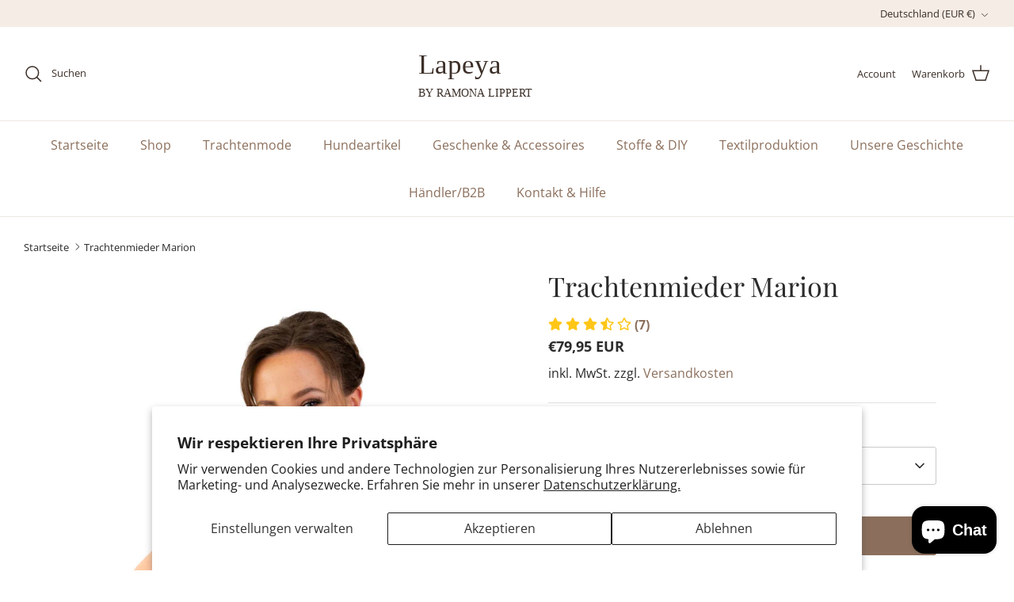

--- FILE ---
content_type: text/html; charset=utf-8
request_url: https://ramonalippert.de/products/trachtenbluse-bluse-mieder-marion-rot-gr-34-46
body_size: 61396
content:
<!DOCTYPE html><html lang="de" dir="ltr">
<head>
  <!-- Symmetry 6.0.3 -->

  <title>
    Trachtenmieder Marion &ndash; Lapeya by Ramona Lippert
  </title>

  <meta charset="utf-8" />
<meta name="viewport" content="width=device-width,initial-scale=1.0" />
<meta http-equiv="X-UA-Compatible" content="IE=edge">

<link rel="preconnect" href="https://cdn.shopify.com" crossorigin>
<link rel="preconnect" href="https://fonts.shopify.com" crossorigin>
<link rel="preconnect" href="https://monorail-edge.shopifysvc.com"><link rel="preload" as="font" href="//ramonalippert.de/cdn/fonts/open_sans/opensans_n4.c32e4d4eca5273f6d4ee95ddf54b5bbb75fc9b61.woff2" type="font/woff2" crossorigin><link rel="preload" as="font" href="//ramonalippert.de/cdn/fonts/open_sans/opensans_n4.c32e4d4eca5273f6d4ee95ddf54b5bbb75fc9b61.woff2" type="font/woff2" crossorigin><link rel="preload" as="font" href="//ramonalippert.de/cdn/fonts/playfair_display/playfairdisplay_n4.9980f3e16959dc89137cc1369bfc3ae98af1deb9.woff2" type="font/woff2" crossorigin><link rel="preload" as="font" href="//ramonalippert.de/cdn/fonts/playfair_display/playfairdisplay_n4.9980f3e16959dc89137cc1369bfc3ae98af1deb9.woff2" type="font/woff2" crossorigin><link rel="preload" href="//ramonalippert.de/cdn/shop/t/16/assets/vendor.min.js?v=11589511144441591071746007521" as="script">
<link rel="preload" href="//ramonalippert.de/cdn/shop/t/16/assets/theme.js?v=29495091803368567361746007521" as="script"><link rel="canonical" href="https://ramonalippert.de/products/trachtenbluse-bluse-mieder-marion-rot-gr-34-46" /><link rel="icon" href="//ramonalippert.de/cdn/shop/files/R_1.png?crop=center&height=48&v=1645033551&width=48" type="image/png"><meta name="description" content="Das elegante Mieder wurde in einem roten Stoff mit Blümchendruck gefertigt. Ausschnitt, Knopfleiste und Saum sind mit einer grünen Borte umrahmt.  Das Mieder wird vorne mit Ösenknöpfen geschlossen. Dieses reizende Mieder ist tailliert geschnitten und sorgt dadurch für eine optimale Passform. Es lässt sich gut kombinier">
<style>
    @font-face {
  font-family: "Open Sans";
  font-weight: 400;
  font-style: normal;
  font-display: fallback;
  src: url("//ramonalippert.de/cdn/fonts/open_sans/opensans_n4.c32e4d4eca5273f6d4ee95ddf54b5bbb75fc9b61.woff2") format("woff2"),
       url("//ramonalippert.de/cdn/fonts/open_sans/opensans_n4.5f3406f8d94162b37bfa232b486ac93ee892406d.woff") format("woff");
}

    @font-face {
  font-family: "Open Sans";
  font-weight: 700;
  font-style: normal;
  font-display: fallback;
  src: url("//ramonalippert.de/cdn/fonts/open_sans/opensans_n7.a9393be1574ea8606c68f4441806b2711d0d13e4.woff2") format("woff2"),
       url("//ramonalippert.de/cdn/fonts/open_sans/opensans_n7.7b8af34a6ebf52beb1a4c1d8c73ad6910ec2e553.woff") format("woff");
}

    @font-face {
  font-family: "Open Sans";
  font-weight: 500;
  font-style: normal;
  font-display: fallback;
  src: url("//ramonalippert.de/cdn/fonts/open_sans/opensans_n5.500dcf21ddee5bc5855ad3a20394d3bc363c217c.woff2") format("woff2"),
       url("//ramonalippert.de/cdn/fonts/open_sans/opensans_n5.af1a06d824dccfb4d400ba874ef19176651ec834.woff") format("woff");
}

    @font-face {
  font-family: "Open Sans";
  font-weight: 400;
  font-style: italic;
  font-display: fallback;
  src: url("//ramonalippert.de/cdn/fonts/open_sans/opensans_i4.6f1d45f7a46916cc95c694aab32ecbf7509cbf33.woff2") format("woff2"),
       url("//ramonalippert.de/cdn/fonts/open_sans/opensans_i4.4efaa52d5a57aa9a57c1556cc2b7465d18839daa.woff") format("woff");
}

    @font-face {
  font-family: "Open Sans";
  font-weight: 700;
  font-style: italic;
  font-display: fallback;
  src: url("//ramonalippert.de/cdn/fonts/open_sans/opensans_i7.916ced2e2ce15f7fcd95d196601a15e7b89ee9a4.woff2") format("woff2"),
       url("//ramonalippert.de/cdn/fonts/open_sans/opensans_i7.99a9cff8c86ea65461de497ade3d515a98f8b32a.woff") format("woff");
}

    @font-face {
  font-family: "Playfair Display";
  font-weight: 400;
  font-style: normal;
  font-display: fallback;
  src: url("//ramonalippert.de/cdn/fonts/playfair_display/playfairdisplay_n4.9980f3e16959dc89137cc1369bfc3ae98af1deb9.woff2") format("woff2"),
       url("//ramonalippert.de/cdn/fonts/playfair_display/playfairdisplay_n4.c562b7c8e5637886a811d2a017f9e023166064ee.woff") format("woff");
}

    @font-face {
  font-family: "Playfair Display";
  font-weight: 400;
  font-style: normal;
  font-display: fallback;
  src: url("//ramonalippert.de/cdn/fonts/playfair_display/playfairdisplay_n4.9980f3e16959dc89137cc1369bfc3ae98af1deb9.woff2") format("woff2"),
       url("//ramonalippert.de/cdn/fonts/playfair_display/playfairdisplay_n4.c562b7c8e5637886a811d2a017f9e023166064ee.woff") format("woff");
}

    @font-face {
  font-family: "Open Sans";
  font-weight: 400;
  font-style: normal;
  font-display: fallback;
  src: url("//ramonalippert.de/cdn/fonts/open_sans/opensans_n4.c32e4d4eca5273f6d4ee95ddf54b5bbb75fc9b61.woff2") format("woff2"),
       url("//ramonalippert.de/cdn/fonts/open_sans/opensans_n4.5f3406f8d94162b37bfa232b486ac93ee892406d.woff") format("woff");
}

    @font-face {
  font-family: "Open Sans";
  font-weight: 600;
  font-style: normal;
  font-display: fallback;
  src: url("//ramonalippert.de/cdn/fonts/open_sans/opensans_n6.15aeff3c913c3fe570c19cdfeed14ce10d09fb08.woff2") format("woff2"),
       url("//ramonalippert.de/cdn/fonts/open_sans/opensans_n6.14bef14c75f8837a87f70ce22013cb146ee3e9f3.woff") format("woff");
}

  </style>

  <meta property="og:site_name" content="Lapeya by Ramona Lippert">
<meta property="og:url" content="https://ramonalippert.de/products/trachtenbluse-bluse-mieder-marion-rot-gr-34-46">
<meta property="og:title" content="Trachtenmieder Marion">
<meta property="og:type" content="product">
<meta property="og:description" content="Das elegante Mieder wurde in einem roten Stoff mit Blümchendruck gefertigt. Ausschnitt, Knopfleiste und Saum sind mit einer grünen Borte umrahmt.  Das Mieder wird vorne mit Ösenknöpfen geschlossen. Dieses reizende Mieder ist tailliert geschnitten und sorgt dadurch für eine optimale Passform. Es lässt sich gut kombinier"><meta property="og:image" content="http://ramonalippert.de/cdn/shop/products/1_c23534a5-9cad-4f35-b3b9-1aa97b26ec0f_1200x1200.jpg?v=1649281436">
  <meta property="og:image:secure_url" content="https://ramonalippert.de/cdn/shop/products/1_c23534a5-9cad-4f35-b3b9-1aa97b26ec0f_1200x1200.jpg?v=1649281436">
  <meta property="og:image:width" content="2363">
  <meta property="og:image:height" content="2953"><meta property="og:price:amount" content="79,95">
  <meta property="og:price:currency" content="EUR"><meta name="twitter:card" content="summary_large_image">
<meta name="twitter:title" content="Trachtenmieder Marion">
<meta name="twitter:description" content="Das elegante Mieder wurde in einem roten Stoff mit Blümchendruck gefertigt. Ausschnitt, Knopfleiste und Saum sind mit einer grünen Borte umrahmt.  Das Mieder wird vorne mit Ösenknöpfen geschlossen. Dieses reizende Mieder ist tailliert geschnitten und sorgt dadurch für eine optimale Passform. Es lässt sich gut kombinier">


  <link href="//ramonalippert.de/cdn/shop/t/16/assets/styles.css?v=103894713607166601701746362403" rel="stylesheet" type="text/css" media="all" />
<link rel="stylesheet" href="//ramonalippert.de/cdn/shop/t/16/assets/swatches.css?v=118051941794260057821746007521" media="print" onload="this.media='all'">
    <noscript><link rel="stylesheet" href="//ramonalippert.de/cdn/shop/t/16/assets/swatches.css?v=118051941794260057821746007521"></noscript><script>
    window.theme = window.theme || {};
    theme.money_format_with_product_code_preference = "€{{amount_with_comma_separator}} EUR";
    theme.money_format_with_cart_code_preference = "€{{amount_with_comma_separator}}";
    theme.money_format = "€{{amount_with_comma_separator}}";
    theme.strings = {
      previous: "Bisherige",
      next: "Nächster",
      addressError: "Kann die Adresse nicht finden",
      addressNoResults: "Keine Ergebnisse für diese Adresse",
      addressQueryLimit: "Sie haben die Google- API-Nutzungsgrenze überschritten. Betrachten wir zu einem \u003ca href=\"https:\/\/developers.google.com\/maps\/premium\/usage-limits\"\u003ePremium-Paket\u003c\/a\u003e zu aktualisieren.",
      authError: "Es gab ein Problem bei Google Maps Konto zu authentifizieren.",
      icon_labels_left: "Links",
      icon_labels_right: "Rechts",
      icon_labels_down: "Runter",
      icon_labels_close: "Schließen",
      icon_labels_plus: "Plus",
      imageSlider: "Bilder",
      cart_terms_confirmation: "Sie müssen den Nutzungsbedingungen zustimmen, bevor Sie fortfahren.",
      cart_general_quantity_too_high: "Sie können nur [QUANTITY] in Ihrem Einkaufswagen haben",
      products_listing_from: "Von",
      layout_live_search_see_all: "Alles anzeigen",
      products_product_add_to_cart: "In den Warenkorb",
      products_variant_no_stock: "Ausverkauft",
      products_variant_non_existent: "Nicht verfügbar",
      products_product_pick_a: "Wähle ein",
      general_navigation_menu_toggle_aria_label: "Menü umschalten",
      general_accessibility_labels_close: "Schließen",
      products_product_added_to_cart: "Zum Warenkorb hinzugefügt",
      general_quick_search_pages: "Seiten",
      general_quick_search_no_results: "Leider konnten wir keine Ergebnisse finden",
      collections_general_see_all_subcollections: "Alles sehen..."
    };
    theme.routes = {
      cart_url: '/cart',
      cart_add_url: '/cart/add.js',
      cart_update_url: '/cart/update.js',
      predictive_search_url: '/search/suggest'
    };
    theme.settings = {
      cart_type: "drawer",
      after_add_to_cart: "drawer",
      quickbuy_style: "off",
      avoid_orphans: true
    };
    document.documentElement.classList.add('js');
  </script>

  <script src="//ramonalippert.de/cdn/shop/t/16/assets/vendor.min.js?v=11589511144441591071746007521" defer="defer"></script>
  <script src="//ramonalippert.de/cdn/shop/t/16/assets/theme.js?v=29495091803368567361746007521" defer="defer"></script>

  <script>window.performance && window.performance.mark && window.performance.mark('shopify.content_for_header.start');</script><meta name="google-site-verification" content="0r6G5ygfRrd3GOrIG6Yv3rhHq82VZ8PEFxdpFH85nPg">
<meta name="google-site-verification" content="J5Z3przam0ibADKov4dMl5tZabMEpmTu_BlcJLuoxfc">
<meta id="shopify-digital-wallet" name="shopify-digital-wallet" content="/58750402748/digital_wallets/dialog">
<meta name="shopify-checkout-api-token" content="ecc6ae914d4019543f8a4ff7d4cd7cfa">
<meta id="in-context-paypal-metadata" data-shop-id="58750402748" data-venmo-supported="false" data-environment="production" data-locale="de_DE" data-paypal-v4="true" data-currency="EUR">
<link rel="alternate" type="application/json+oembed" href="https://ramonalippert.de/products/trachtenbluse-bluse-mieder-marion-rot-gr-34-46.oembed">
<script async="async" src="/checkouts/internal/preloads.js?locale=de-DE"></script>
<script id="apple-pay-shop-capabilities" type="application/json">{"shopId":58750402748,"countryCode":"DE","currencyCode":"EUR","merchantCapabilities":["supports3DS"],"merchantId":"gid:\/\/shopify\/Shop\/58750402748","merchantName":"Lapeya by Ramona Lippert","requiredBillingContactFields":["postalAddress","email"],"requiredShippingContactFields":["postalAddress","email"],"shippingType":"shipping","supportedNetworks":["visa","maestro","masterCard","amex"],"total":{"type":"pending","label":"Lapeya by Ramona Lippert","amount":"1.00"},"shopifyPaymentsEnabled":true,"supportsSubscriptions":true}</script>
<script id="shopify-features" type="application/json">{"accessToken":"ecc6ae914d4019543f8a4ff7d4cd7cfa","betas":["rich-media-storefront-analytics"],"domain":"ramonalippert.de","predictiveSearch":true,"shopId":58750402748,"locale":"de"}</script>
<script>var Shopify = Shopify || {};
Shopify.shop = "ramona-lippert-store.myshopify.com";
Shopify.locale = "de";
Shopify.currency = {"active":"EUR","rate":"1.0"};
Shopify.country = "DE";
Shopify.theme = {"name":"Copy of Lapeya 2025","id":180747174154,"schema_name":"Symmetry","schema_version":"6.0.3","theme_store_id":568,"role":"main"};
Shopify.theme.handle = "null";
Shopify.theme.style = {"id":null,"handle":null};
Shopify.cdnHost = "ramonalippert.de/cdn";
Shopify.routes = Shopify.routes || {};
Shopify.routes.root = "/";</script>
<script type="module">!function(o){(o.Shopify=o.Shopify||{}).modules=!0}(window);</script>
<script>!function(o){function n(){var o=[];function n(){o.push(Array.prototype.slice.apply(arguments))}return n.q=o,n}var t=o.Shopify=o.Shopify||{};t.loadFeatures=n(),t.autoloadFeatures=n()}(window);</script>
<script id="shop-js-analytics" type="application/json">{"pageType":"product"}</script>
<script defer="defer" async type="module" src="//ramonalippert.de/cdn/shopifycloud/shop-js/modules/v2/client.init-shop-cart-sync_HUjMWWU5.de.esm.js"></script>
<script defer="defer" async type="module" src="//ramonalippert.de/cdn/shopifycloud/shop-js/modules/v2/chunk.common_QpfDqRK1.esm.js"></script>
<script type="module">
  await import("//ramonalippert.de/cdn/shopifycloud/shop-js/modules/v2/client.init-shop-cart-sync_HUjMWWU5.de.esm.js");
await import("//ramonalippert.de/cdn/shopifycloud/shop-js/modules/v2/chunk.common_QpfDqRK1.esm.js");

  window.Shopify.SignInWithShop?.initShopCartSync?.({"fedCMEnabled":true,"windoidEnabled":true});

</script>
<script>(function() {
  var isLoaded = false;
  function asyncLoad() {
    if (isLoaded) return;
    isLoaded = true;
    var urls = ["https:\/\/cdn.opinew.com\/js\/opinew-active.js?shop=ramona-lippert-store.myshopify.com","https:\/\/trust.conversionbear.com\/script?app=trust_badge\u0026shop=ramona-lippert-store.myshopify.com","https:\/\/script.pop-convert.com\/new-micro\/production.pc.min.js?unique_id=ramona-lippert-store.myshopify.com\u0026shop=ramona-lippert-store.myshopify.com","https:\/\/cdn.s3.pop-convert.com\/pcjs.production.min.js?unique_id=ramona-lippert-store.myshopify.com\u0026shop=ramona-lippert-store.myshopify.com","https:\/\/donatesource.prezenapps.com\/public\/js\/load-app-v2.js?shop=ramona-lippert-store.myshopify.com","\/\/backinstock.useamp.com\/widget\/53446_1767157946.js?category=bis\u0026v=6\u0026shop=ramona-lippert-store.myshopify.com"];
    for (var i = 0; i < urls.length; i++) {
      var s = document.createElement('script');
      s.type = 'text/javascript';
      s.async = true;
      s.src = urls[i];
      var x = document.getElementsByTagName('script')[0];
      x.parentNode.insertBefore(s, x);
    }
  };
  if(window.attachEvent) {
    window.attachEvent('onload', asyncLoad);
  } else {
    window.addEventListener('load', asyncLoad, false);
  }
})();</script>
<script id="__st">var __st={"a":58750402748,"offset":3600,"reqid":"1ad5dbcb-880a-46bc-a733-1bfbc64e4117-1768703352","pageurl":"ramonalippert.de\/products\/trachtenbluse-bluse-mieder-marion-rot-gr-34-46","u":"74b76c5a412e","p":"product","rtyp":"product","rid":7366354600124};</script>
<script>window.ShopifyPaypalV4VisibilityTracking = true;</script>
<script id="captcha-bootstrap">!function(){'use strict';const t='contact',e='account',n='new_comment',o=[[t,t],['blogs',n],['comments',n],[t,'customer']],c=[[e,'customer_login'],[e,'guest_login'],[e,'recover_customer_password'],[e,'create_customer']],r=t=>t.map((([t,e])=>`form[action*='/${t}']:not([data-nocaptcha='true']) input[name='form_type'][value='${e}']`)).join(','),a=t=>()=>t?[...document.querySelectorAll(t)].map((t=>t.form)):[];function s(){const t=[...o],e=r(t);return a(e)}const i='password',u='form_key',d=['recaptcha-v3-token','g-recaptcha-response','h-captcha-response',i],f=()=>{try{return window.sessionStorage}catch{return}},m='__shopify_v',_=t=>t.elements[u];function p(t,e,n=!1){try{const o=window.sessionStorage,c=JSON.parse(o.getItem(e)),{data:r}=function(t){const{data:e,action:n}=t;return t[m]||n?{data:e,action:n}:{data:t,action:n}}(c);for(const[e,n]of Object.entries(r))t.elements[e]&&(t.elements[e].value=n);n&&o.removeItem(e)}catch(o){console.error('form repopulation failed',{error:o})}}const l='form_type',E='cptcha';function T(t){t.dataset[E]=!0}const w=window,h=w.document,L='Shopify',v='ce_forms',y='captcha';let A=!1;((t,e)=>{const n=(g='f06e6c50-85a8-45c8-87d0-21a2b65856fe',I='https://cdn.shopify.com/shopifycloud/storefront-forms-hcaptcha/ce_storefront_forms_captcha_hcaptcha.v1.5.2.iife.js',D={infoText:'Durch hCaptcha geschützt',privacyText:'Datenschutz',termsText:'Allgemeine Geschäftsbedingungen'},(t,e,n)=>{const o=w[L][v],c=o.bindForm;if(c)return c(t,g,e,D).then(n);var r;o.q.push([[t,g,e,D],n]),r=I,A||(h.body.append(Object.assign(h.createElement('script'),{id:'captcha-provider',async:!0,src:r})),A=!0)});var g,I,D;w[L]=w[L]||{},w[L][v]=w[L][v]||{},w[L][v].q=[],w[L][y]=w[L][y]||{},w[L][y].protect=function(t,e){n(t,void 0,e),T(t)},Object.freeze(w[L][y]),function(t,e,n,w,h,L){const[v,y,A,g]=function(t,e,n){const i=e?o:[],u=t?c:[],d=[...i,...u],f=r(d),m=r(i),_=r(d.filter((([t,e])=>n.includes(e))));return[a(f),a(m),a(_),s()]}(w,h,L),I=t=>{const e=t.target;return e instanceof HTMLFormElement?e:e&&e.form},D=t=>v().includes(t);t.addEventListener('submit',(t=>{const e=I(t);if(!e)return;const n=D(e)&&!e.dataset.hcaptchaBound&&!e.dataset.recaptchaBound,o=_(e),c=g().includes(e)&&(!o||!o.value);(n||c)&&t.preventDefault(),c&&!n&&(function(t){try{if(!f())return;!function(t){const e=f();if(!e)return;const n=_(t);if(!n)return;const o=n.value;o&&e.removeItem(o)}(t);const e=Array.from(Array(32),(()=>Math.random().toString(36)[2])).join('');!function(t,e){_(t)||t.append(Object.assign(document.createElement('input'),{type:'hidden',name:u})),t.elements[u].value=e}(t,e),function(t,e){const n=f();if(!n)return;const o=[...t.querySelectorAll(`input[type='${i}']`)].map((({name:t})=>t)),c=[...d,...o],r={};for(const[a,s]of new FormData(t).entries())c.includes(a)||(r[a]=s);n.setItem(e,JSON.stringify({[m]:1,action:t.action,data:r}))}(t,e)}catch(e){console.error('failed to persist form',e)}}(e),e.submit())}));const S=(t,e)=>{t&&!t.dataset[E]&&(n(t,e.some((e=>e===t))),T(t))};for(const o of['focusin','change'])t.addEventListener(o,(t=>{const e=I(t);D(e)&&S(e,y())}));const B=e.get('form_key'),M=e.get(l),P=B&&M;t.addEventListener('DOMContentLoaded',(()=>{const t=y();if(P)for(const e of t)e.elements[l].value===M&&p(e,B);[...new Set([...A(),...v().filter((t=>'true'===t.dataset.shopifyCaptcha))])].forEach((e=>S(e,t)))}))}(h,new URLSearchParams(w.location.search),n,t,e,['guest_login'])})(!0,!0)}();</script>
<script integrity="sha256-4kQ18oKyAcykRKYeNunJcIwy7WH5gtpwJnB7kiuLZ1E=" data-source-attribution="shopify.loadfeatures" defer="defer" src="//ramonalippert.de/cdn/shopifycloud/storefront/assets/storefront/load_feature-a0a9edcb.js" crossorigin="anonymous"></script>
<script data-source-attribution="shopify.dynamic_checkout.dynamic.init">var Shopify=Shopify||{};Shopify.PaymentButton=Shopify.PaymentButton||{isStorefrontPortableWallets:!0,init:function(){window.Shopify.PaymentButton.init=function(){};var t=document.createElement("script");t.src="https://ramonalippert.de/cdn/shopifycloud/portable-wallets/latest/portable-wallets.de.js",t.type="module",document.head.appendChild(t)}};
</script>
<script data-source-attribution="shopify.dynamic_checkout.buyer_consent">
  function portableWalletsHideBuyerConsent(e){var t=document.getElementById("shopify-buyer-consent"),n=document.getElementById("shopify-subscription-policy-button");t&&n&&(t.classList.add("hidden"),t.setAttribute("aria-hidden","true"),n.removeEventListener("click",e))}function portableWalletsShowBuyerConsent(e){var t=document.getElementById("shopify-buyer-consent"),n=document.getElementById("shopify-subscription-policy-button");t&&n&&(t.classList.remove("hidden"),t.removeAttribute("aria-hidden"),n.addEventListener("click",e))}window.Shopify?.PaymentButton&&(window.Shopify.PaymentButton.hideBuyerConsent=portableWalletsHideBuyerConsent,window.Shopify.PaymentButton.showBuyerConsent=portableWalletsShowBuyerConsent);
</script>
<script data-source-attribution="shopify.dynamic_checkout.cart.bootstrap">document.addEventListener("DOMContentLoaded",(function(){function t(){return document.querySelector("shopify-accelerated-checkout-cart, shopify-accelerated-checkout")}if(t())Shopify.PaymentButton.init();else{new MutationObserver((function(e,n){t()&&(Shopify.PaymentButton.init(),n.disconnect())})).observe(document.body,{childList:!0,subtree:!0})}}));
</script>
<script id='scb4127' type='text/javascript' async='' src='https://ramonalippert.de/cdn/shopifycloud/privacy-banner/storefront-banner.js'></script><link id="shopify-accelerated-checkout-styles" rel="stylesheet" media="screen" href="https://ramonalippert.de/cdn/shopifycloud/portable-wallets/latest/accelerated-checkout-backwards-compat.css" crossorigin="anonymous">
<style id="shopify-accelerated-checkout-cart">
        #shopify-buyer-consent {
  margin-top: 1em;
  display: inline-block;
  width: 100%;
}

#shopify-buyer-consent.hidden {
  display: none;
}

#shopify-subscription-policy-button {
  background: none;
  border: none;
  padding: 0;
  text-decoration: underline;
  font-size: inherit;
  cursor: pointer;
}

#shopify-subscription-policy-button::before {
  box-shadow: none;
}

      </style>
<script id="sections-script" data-sections="product-recommendations" defer="defer" src="//ramonalippert.de/cdn/shop/t/16/compiled_assets/scripts.js?v=2879"></script>
<script>window.performance && window.performance.mark && window.performance.mark('shopify.content_for_header.end');</script>
  <link rel="preload" href="https://cdn.opinew.com/styles/opw-icons/style.css" as="style" onload="this.onload=null;this.rel='stylesheet'">
    <noscript><link rel="stylesheet" href="https://cdn.opinew.com/styles/opw-icons/style.css"></noscript>
<style id='opinew_product_plugin_css'>
    .opinew-stars-plugin-product .opinew-star-plugin-inside .stars-color, 
    .opinew-stars-plugin-product .stars-color, 
    .stars-color {
        color:#FFC617 !important;
    }
    .opinew-stars-plugin-link {
        cursor: pointer;
    }
    .opinew-no-reviews-stars-plugin:hover {
        color: #C45500;
    }
    
    .opw-widget-wrapper-default {
        max-width: 1200px;
        margin: 0 auto;
    }
    
            #opinew-stars-plugin-product {
                text-align:left;
            }
            
            .opinew-stars-plugin-product-list {
                text-align:left;
            }
            
        .opinew-list-stars-disable {
            display:none;
        }
        .opinew-product-page-stars-disable {
            display:none;
        }
         .opinew-star-plugin-inside i.opw-noci:empty{display:inherit!important}#opinew_all_reviews_plugin_app:empty,#opinew_badge_plugin_app:empty,#opinew_carousel_plugin_app:empty,#opinew_product_floating_widget:empty,#opinew_product_plugin_app:empty,#opinew_review_request_app:empty,.opinew-all-reviews-plugin-dynamic:empty,.opinew-badge-plugin-dynamic:empty,.opinew-carousel-plugin-dynamic:empty,.opinew-product-plugin-dynamic:empty,.opinew-review-request-dynamic:empty,.opw-dynamic-stars-collection:empty,.opw-dynamic-stars:empty{display:block!important} </style>
<meta id='opinew_config_container'  data-opwconfig='{&quot;server_url&quot;: &quot;https://api.opinew.com&quot;, &quot;shop&quot;: {&quot;id&quot;: 58692, &quot;name&quot;: &quot;Ramona Lippert&quot;, &quot;public_api_key&quot;: &quot;CRUOBSZ458TFF9VZ2TU0&quot;, &quot;logo_url&quot;: null}, &quot;permissions&quot;: {&quot;no_branding&quot;: false, &quot;up_to3_photos&quot;: false, &quot;up_to5_photos&quot;: false, &quot;q_and_a&quot;: false, &quot;video_reviews&quot;: true, &quot;optimised_images&quot;: false, &quot;link_shops_single&quot;: false, &quot;link_shops_double&quot;: false, &quot;link_shops_unlimited&quot;: false, &quot;bazaarvoice_integration&quot;: false}, &quot;review_publishing&quot;: &quot;email&quot;, &quot;badge_shop_reviews_link&quot;: &quot;https://api.opinew.com/shop-reviews/58692&quot;, &quot;stars_color_product_and_collections&quot;: &quot;#FFC617&quot;, &quot;theme_transparent_color&quot;: &quot;initial&quot;, &quot;navbar_color&quot;: &quot;#19323CFF&quot;, &quot;questions_and_answers_active&quot;: false, &quot;number_reviews_per_page&quot;: 4, &quot;show_customer_images_section&quot;: true, &quot;display_stars_if_no_reviews&quot;: false, &quot;stars_alignment_product_page&quot;: &quot;left&quot;, &quot;stars_alignment_product_page_mobile&quot;: &quot;center&quot;, &quot;stars_alignment_collections&quot;: &quot;left&quot;, &quot;stars_alignment_collections_mobile&quot;: &quot;center&quot;, &quot;badge_stars_color&quot;: &quot;#ffc617&quot;, &quot;badge_border_color&quot;: &quot;#dae1e7&quot;, &quot;badge_background_color&quot;: &quot;#ffffff&quot;, &quot;badge_text_color&quot;: &quot;#3C3C3C&quot;, &quot;badge_secondary_text_color&quot;: &quot;#606f7b&quot;, &quot;carousel_theme_style&quot;: &quot;card&quot;, &quot;carousel_stars_color&quot;: &quot;#FFC617&quot;, &quot;carousel_border_color&quot;: &quot;#c5c5c5&quot;, &quot;carousel_background_color&quot;: &quot;#ffffff00&quot;, &quot;carousel_controls_color&quot;: &quot;#5a5a5a&quot;, &quot;carousel_verified_badge_color&quot;: &quot;#38c172&quot;, &quot;carousel_text_color&quot;: &quot;#3d4852&quot;, &quot;carousel_secondary_text_color&quot;: &quot;#606f7b&quot;, &quot;carousel_product_name_color&quot;: &quot;#3d4852&quot;, &quot;carousel_widget_show_dates&quot;: true, &quot;carousel_border_active&quot;: false, &quot;carousel_auto_scroll&quot;: false, &quot;carousel_show_product_name&quot;: false, &quot;carousel_featured_reviews&quot;: [], &quot;display_widget_if_no_reviews&quot;: true, &quot;show_country_and_foreign_reviews&quot;: false, &quot;show_full_customer_names&quot;: false, &quot;custom_header_url&quot;: null, &quot;custom_card_url&quot;: null, &quot;custom_gallery_url&quot;: null, &quot;default_sorting&quot;: &quot;content&quot;, &quot;enable_widget_review_search&quot;: false, &quot;center_stars_mobile&quot;: false, &quot;center_stars_mobile_breakpoint&quot;: &quot;1000px&quot;, &quot;ab_test_active&quot;: false, &quot;request_form_stars_color&quot;: &quot;#FFC617&quot;, &quot;request_form_image_url&quot;: &quot;https://opinew.imgix.net/https%3A%2F%2Fcdn.opinew.com%2Femail-template-images%2F58692%2FPMU6PEM0SO.jpeg?fit=max&amp;h=450&amp;orient=0&amp;s=254800705a1ebdfb5dbf4b8ca571f2ca&quot;, &quot;request_form_custom_css&quot;: null, &quot;request_form_show_ratings&quot;: null, &quot;request_form_display_shop_logo&quot;: null, &quot;request_form_display_product_image&quot;: null, &quot;request_form_progress_type&quot;: null, &quot;request_form_btn_color&quot;: &quot;#2f70ee&quot;, &quot;request_form_progress_bar_color&quot;: &quot;#2f70ee&quot;, &quot;request_form_background_color&quot;: &quot;#DCEBFC&quot;, &quot;request_form_card_background&quot;: &quot;#FFFFFF&quot;, &quot;can_display_photos&quot;: true, &quot;buttons_color&quot;: &quot;#ffc617&quot;, &quot;stars_color&quot;: &quot;#ffc617&quot;, &quot;widget_top_section_style&quot;: &quot;default&quot;, &quot;widget_theme_style&quot;: &quot;card&quot;, &quot;reviews_card_border_color&quot;: &quot;#c5c5c5&quot;, &quot;reviews_card_border_active&quot;: true, &quot;star_bars_width&quot;: &quot;300px&quot;, &quot;star_bars_width_auto&quot;: true, &quot;number_review_columns&quot;: 2, &quot;preferred_language&quot;: &quot;de&quot;, &quot;preferred_date_format&quot;: &quot;dd/MM/yyyy&quot;, &quot;background_color&quot;: &quot;#ffffff00&quot;, &quot;text_color&quot;: &quot;#3d4852&quot;, &quot;secondary_text_color&quot;: &quot;#606f7b&quot;, &quot;display_floating_widget&quot;: false, &quot;floating_widget_button_background_color&quot;: &quot;#000000&quot;, &quot;floating_widget_button_text_color&quot;: &quot;#ffffff&quot;, &quot;floating_widget_button_position&quot;: &quot;left&quot;, &quot;navbar_text_color&quot;: &quot;#3d4852&quot;, &quot;pagination_color&quot;: &quot;#19323CFF&quot;, &quot;verified_badge_color&quot;: &quot;#38c172&quot;, &quot;widget_show_dates&quot;: true, &quot;show_review_images&quot;: true, &quot;review_image_max_height&quot;: &quot;450px&quot;, &quot;show_large_review_image&quot;: true, &quot;show_star_bars&quot;: true, &quot;fonts&quot;: {&quot;reviews_card_main_font_size&quot;: &quot;1rem&quot;, &quot;reviews_card_secondary_font_size&quot;: &quot;1rem&quot;, &quot;form_headings_font_size&quot;: &quot;0.875rem&quot;, &quot;form_input_font_size&quot;: &quot;1.125rem&quot;, &quot;paginator_font_size&quot;: &quot;1.125rem&quot;, &quot;badge_average_score&quot;: &quot;2rem&quot;, &quot;badge_primary&quot;: &quot;1.25rem&quot;, &quot;badge_secondary&quot;: &quot;1rem&quot;, &quot;carousel_primary&quot;: &quot;1rem&quot;, &quot;carousel_secondary&quot;: &quot;1rem&quot;, &quot;star_summary_overall_score_font_size&quot;: &quot;2.25rem&quot;, &quot;star_summary_progress_bars_font_size&quot;: &quot;1.125rem&quot;, &quot;navbar_reviews_title_font_size&quot;: &quot;1rem&quot;, &quot;navbar_buttons_font_size&quot;: &quot;1.125rem&quot;, &quot;star_summary_reviewsnum_font_size&quot;: &quot;1.5rem&quot;, &quot;filters_font_size&quot;: &quot;1rem&quot;, &quot;form_post_font_size&quot;: &quot;2.25rem&quot;, &quot;qna_title_font_size&quot;: &quot;1.5rem&quot;}, &quot;display_review_source&quot;: false, &quot;display_verified_badge&quot;: true, &quot;review_card_border_radius&quot;: &quot;12px&quot;, &quot;reviews_number_color&quot;: &quot;#000000&quot;, &quot;review_source_label_color&quot;: &quot;#AEAEAE&quot;, &quot;search_placeholder_color&quot;: &quot;#000000&quot;, &quot;write_review_button_color&quot;: &quot;#232323&quot;, &quot;write_review_button_text_color&quot;: &quot;#ffffff&quot;, &quot;filter_sort_by_button_color&quot;: &quot;#232323&quot;, &quot;pagination_arrows_button_color&quot;: &quot;#AEAEAE&quot;, &quot;search_icon_color&quot;: &quot;#232323&quot;, &quot;new_widget_version&quot;: true, &quot;shop_widgets_updated&quot;: true, &quot;special_pagination&quot;: false, &quot;hide_review_count_widget&quot;: false}' >
<script> 
  var OPW_PUBLIC_KEY = "CRUOBSZ458TFF9VZ2TU0";
  var OPW_API_ENDPOINT = "https://api.opinew.com";
  var OPW_CHECKER_ENDPOINT = "https://shop-status.opinew.cloud";
  var OPW_BACKEND_VERSION = "25.41.1-0-ge32fade58";
</script>
<script src="https://cdn.opinew.com/shop-widgets/static/js/index.8ffabcca.js" defer></script>


<!-- BEGIN app block: shopify://apps/opinew-reviews/blocks/global/e1d8e0dc-17ff-4e4a-8a8a-1e73c8ef8676 --><link rel="preload" href="https://cdn.opinew.com/styles/opw-icons/style.css" as="style" onload="this.onload=null;this.rel='stylesheet'">
<noscript><link rel="stylesheet" href="https://cdn.opinew.com/styles/opw-icons/style.css"></noscript>
<style id='opinew_product_plugin_css'>
    .opinew-stars-plugin-product .opinew-star-plugin-inside .stars-color, 
    .opinew-stars-plugin-product .stars-color, 
    .stars-color {
        color:#FFC617 !important;
    }
    .opinew-stars-plugin-link {
        cursor: pointer;
    }
    .opinew-no-reviews-stars-plugin:hover {
        color: #C45500;
    }
    
    .opw-widget-wrapper-default {
        max-width: 1200px;
        margin: 0 auto;
    }
    
            #opinew-stars-plugin-product {
                text-align:left;
            }
            
            .opinew-stars-plugin-product-list {
                text-align:left;
            }
            
        .opinew-list-stars-disable {
            display:none;
        }
        .opinew-product-page-stars-disable {
            display:none;
        }
         .opinew-star-plugin-inside i.opw-noci:empty{display:inherit!important}#opinew_all_reviews_plugin_app:empty,#opinew_badge_plugin_app:empty,#opinew_carousel_plugin_app:empty,#opinew_product_floating_widget:empty,#opinew_product_plugin_app:empty,#opinew_review_request_app:empty,.opinew-all-reviews-plugin-dynamic:empty,.opinew-badge-plugin-dynamic:empty,.opinew-carousel-plugin-dynamic:empty,.opinew-product-plugin-dynamic:empty,.opinew-review-request-dynamic:empty,.opw-dynamic-stars-collection:empty,.opw-dynamic-stars:empty{display:block!important} </style>
<meta id='opinew_config_container' data-opwconfig='{&quot;server_url&quot;: &quot;https://api.opinew.com&quot;, &quot;shop&quot;: {&quot;id&quot;: 58692, &quot;name&quot;: &quot;Ramona Lippert&quot;, &quot;public_api_key&quot;: &quot;CRUOBSZ458TFF9VZ2TU0&quot;, &quot;logo_url&quot;: null}, &quot;permissions&quot;: {&quot;no_branding&quot;: false, &quot;up_to3_photos&quot;: false, &quot;up_to5_photos&quot;: false, &quot;q_and_a&quot;: false, &quot;video_reviews&quot;: true, &quot;optimised_images&quot;: false, &quot;link_shops_single&quot;: false, &quot;link_shops_double&quot;: false, &quot;link_shops_unlimited&quot;: false, &quot;bazaarvoice_integration&quot;: false}, &quot;review_publishing&quot;: &quot;email&quot;, &quot;badge_shop_reviews_link&quot;: &quot;https://api.opinew.com/shop-reviews/58692&quot;, &quot;stars_color_product_and_collections&quot;: &quot;#FFC617&quot;, &quot;theme_transparent_color&quot;: &quot;initial&quot;, &quot;navbar_color&quot;: &quot;#19323CFF&quot;, &quot;questions_and_answers_active&quot;: false, &quot;number_reviews_per_page&quot;: 4, &quot;show_customer_images_section&quot;: true, &quot;display_stars_if_no_reviews&quot;: false, &quot;stars_alignment_product_page&quot;: &quot;left&quot;, &quot;stars_alignment_product_page_mobile&quot;: &quot;center&quot;, &quot;stars_alignment_collections&quot;: &quot;left&quot;, &quot;stars_alignment_collections_mobile&quot;: &quot;center&quot;, &quot;badge_stars_color&quot;: &quot;#ffc617&quot;, &quot;badge_border_color&quot;: &quot;#dae1e7&quot;, &quot;badge_background_color&quot;: &quot;#ffffff&quot;, &quot;badge_text_color&quot;: &quot;#3C3C3C&quot;, &quot;badge_secondary_text_color&quot;: &quot;#606f7b&quot;, &quot;carousel_theme_style&quot;: &quot;card&quot;, &quot;carousel_stars_color&quot;: &quot;#FFC617&quot;, &quot;carousel_border_color&quot;: &quot;#c5c5c5&quot;, &quot;carousel_background_color&quot;: &quot;#ffffff00&quot;, &quot;carousel_controls_color&quot;: &quot;#5a5a5a&quot;, &quot;carousel_verified_badge_color&quot;: &quot;#38c172&quot;, &quot;carousel_text_color&quot;: &quot;#3d4852&quot;, &quot;carousel_secondary_text_color&quot;: &quot;#606f7b&quot;, &quot;carousel_product_name_color&quot;: &quot;#3d4852&quot;, &quot;carousel_widget_show_dates&quot;: true, &quot;carousel_border_active&quot;: false, &quot;carousel_auto_scroll&quot;: false, &quot;carousel_show_product_name&quot;: false, &quot;carousel_featured_reviews&quot;: [], &quot;display_widget_if_no_reviews&quot;: true, &quot;show_country_and_foreign_reviews&quot;: false, &quot;show_full_customer_names&quot;: false, &quot;custom_header_url&quot;: null, &quot;custom_card_url&quot;: null, &quot;custom_gallery_url&quot;: null, &quot;default_sorting&quot;: &quot;content&quot;, &quot;enable_widget_review_search&quot;: false, &quot;center_stars_mobile&quot;: false, &quot;center_stars_mobile_breakpoint&quot;: &quot;1000px&quot;, &quot;ab_test_active&quot;: false, &quot;request_form_stars_color&quot;: &quot;#FFC617&quot;, &quot;request_form_image_url&quot;: &quot;https://opinew.imgix.net/https%3A%2F%2Fcdn.opinew.com%2Femail-template-images%2F58692%2FPMU6PEM0SO.jpeg?fit=max&amp;h=450&amp;orient=0&amp;s=254800705a1ebdfb5dbf4b8ca571f2ca&quot;, &quot;request_form_custom_css&quot;: null, &quot;request_form_show_ratings&quot;: null, &quot;request_form_display_shop_logo&quot;: null, &quot;request_form_display_product_image&quot;: null, &quot;request_form_progress_type&quot;: null, &quot;request_form_btn_color&quot;: &quot;#2f70ee&quot;, &quot;request_form_progress_bar_color&quot;: &quot;#2f70ee&quot;, &quot;request_form_background_color&quot;: &quot;#DCEBFC&quot;, &quot;request_form_card_background&quot;: &quot;#FFFFFF&quot;, &quot;can_display_photos&quot;: true, &quot;buttons_color&quot;: &quot;#ffc617&quot;, &quot;stars_color&quot;: &quot;#ffc617&quot;, &quot;widget_top_section_style&quot;: &quot;default&quot;, &quot;widget_theme_style&quot;: &quot;card&quot;, &quot;reviews_card_border_color&quot;: &quot;#c5c5c5&quot;, &quot;reviews_card_border_active&quot;: true, &quot;star_bars_width&quot;: &quot;300px&quot;, &quot;star_bars_width_auto&quot;: true, &quot;number_review_columns&quot;: 2, &quot;preferred_language&quot;: &quot;de&quot;, &quot;preferred_date_format&quot;: &quot;dd/MM/yyyy&quot;, &quot;background_color&quot;: &quot;#ffffff00&quot;, &quot;text_color&quot;: &quot;#3d4852&quot;, &quot;secondary_text_color&quot;: &quot;#606f7b&quot;, &quot;display_floating_widget&quot;: false, &quot;floating_widget_button_background_color&quot;: &quot;#000000&quot;, &quot;floating_widget_button_text_color&quot;: &quot;#ffffff&quot;, &quot;floating_widget_button_position&quot;: &quot;left&quot;, &quot;navbar_text_color&quot;: &quot;#3d4852&quot;, &quot;pagination_color&quot;: &quot;#19323CFF&quot;, &quot;verified_badge_color&quot;: &quot;#38c172&quot;, &quot;widget_show_dates&quot;: true, &quot;show_review_images&quot;: true, &quot;review_image_max_height&quot;: &quot;450px&quot;, &quot;show_large_review_image&quot;: true, &quot;show_star_bars&quot;: true, &quot;fonts&quot;: {&quot;reviews_card_main_font_size&quot;: &quot;1rem&quot;, &quot;reviews_card_secondary_font_size&quot;: &quot;1rem&quot;, &quot;form_headings_font_size&quot;: &quot;0.875rem&quot;, &quot;form_input_font_size&quot;: &quot;1.125rem&quot;, &quot;paginator_font_size&quot;: &quot;1.125rem&quot;, &quot;badge_average_score&quot;: &quot;2rem&quot;, &quot;badge_primary&quot;: &quot;1.25rem&quot;, &quot;badge_secondary&quot;: &quot;1rem&quot;, &quot;carousel_primary&quot;: &quot;1rem&quot;, &quot;carousel_secondary&quot;: &quot;1rem&quot;, &quot;star_summary_overall_score_font_size&quot;: &quot;2.25rem&quot;, &quot;star_summary_progress_bars_font_size&quot;: &quot;1.125rem&quot;, &quot;navbar_reviews_title_font_size&quot;: &quot;1rem&quot;, &quot;navbar_buttons_font_size&quot;: &quot;1.125rem&quot;, &quot;star_summary_reviewsnum_font_size&quot;: &quot;1.5rem&quot;, &quot;filters_font_size&quot;: &quot;1rem&quot;, &quot;form_post_font_size&quot;: &quot;2.25rem&quot;, &quot;qna_title_font_size&quot;: &quot;1.5rem&quot;}, &quot;display_review_source&quot;: false, &quot;display_verified_badge&quot;: true, &quot;review_card_border_radius&quot;: &quot;12px&quot;, &quot;reviews_number_color&quot;: &quot;#000000&quot;, &quot;review_source_label_color&quot;: &quot;#AEAEAE&quot;, &quot;search_placeholder_color&quot;: &quot;#000000&quot;, &quot;write_review_button_color&quot;: &quot;#232323&quot;, &quot;write_review_button_text_color&quot;: &quot;#ffffff&quot;, &quot;filter_sort_by_button_color&quot;: &quot;#232323&quot;, &quot;pagination_arrows_button_color&quot;: &quot;#AEAEAE&quot;, &quot;search_icon_color&quot;: &quot;#232323&quot;, &quot;new_widget_version&quot;: true, &quot;shop_widgets_updated&quot;: true, &quot;special_pagination&quot;: false, &quot;hide_review_count_widget&quot;: false}' >
<script> 
  var OPW_PUBLIC_KEY = "CRUOBSZ458TFF9VZ2TU0";
  var OPW_API_ENDPOINT = "https://api.opinew.com";
  var OPW_CHECKER_ENDPOINT = "https://shop-status.opinew.cloud";
  var OPW_BACKEND_VERSION = "25.41.1-0-ge32fade58";
</script>
<script src="https://cdn.opinew.com/shop-widgets/static/js/index.8ffabcca.js" defer></script>



<!-- END app block --><!-- BEGIN app block: shopify://apps/seowill-sticky-cart/blocks/sticky-cart/bba5bb0a-ae9e-4ec9-8cd1-5e9d3f32ebbe --><!-- Start : Sticky Add To Cart -->




<script>
  var AutoHideButton = true;
var CurrencyConverterAppRate = {};
getCurrencyConverter();
    








function girafflymoneyformat(){
    var format = {before_format:"",after_format:""};
    // var spanMoneyStr = jQuery("span.money:eq(0)").text();
    var spanMoneyStr = "";
    var spanMoneyArr = jQuery("span.money");
    spanMoneyArr.each(function(){
        if(jQuery(this).text() != undefined) {
            if(spanMoneyStr.length < jQuery(this).text().length  && jQuery(this).text().indexOf('Your Cart Subtotal')==-1) {
                spanMoneyStr = jQuery(this).text()
            }
        }
    })

    if(spanMoneyStr === '') {
        spanMoneyStr = jQuery("span.currency-converter-amount-box:eq(0)").text();
    }
    if(spanMoneyStr === '') {
        spanMoneyStr = jQuery("span.Magic-Currency:eq(0)").text();
    }
    if(spanMoneyStr === '') {
        spanMoneyStr =  jQuery("span.product__price:eq(0)").text();
    }
    if(spanMoneyStr === '') {
        spanMoneyStr =  jQuery("span.price-item:eq(0)").text();
    }

    if(spanMoneyStr!=null){
        var first_positon = 999;
        var end_position = 999;
        for(var i=0;i<spanMoneyStr.length;i++){
            if(parseInt(spanMoneyStr[i])||parseInt(spanMoneyStr[i])==0){
                if(first_positon==999){
                    first_positon=i;
                }
            }
        }
        for(var j=spanMoneyStr.length-1;j>-1;j--){
            if(parseInt(spanMoneyStr[j])||parseInt(spanMoneyStr[j])==0){
                if(end_position==999){
                    end_position=j;
                }
            }
        }
        format.before_format= spanMoneyStr.slice(0,first_positon).replace('-', '');
        format.after_format = spanMoneyStr.slice(end_position+1);
    }
    return format;
}


function girafflyGetPrice(){
    var returnPrice = {price:"",compared_price:""};
    // return returnPrice;
    var arr =[];
    var change_format = girafflymoneyformat();

    before_format=change_format.before_format;
    after_format=change_format.after_format;

    jQuery('span.money').each(function(k) {
        if(!isNaN(jQuery(this).html().substring(jQuery(this).html().indexOf(before_format)+before_format.length,jQuery(this).html().indexOf(after_format)))){
            arr[k]=jQuery(this).html().substring(jQuery(this).html().indexOf(before_format)+before_format.length,jQuery(this).html().indexOf(after_format));
        }else{
            arr[k]=0;
        }
    })
    var noZeoArr=[];
    for(j=0;j<arr.length;j++){
        if(+arr[j]!=0){
            noZeoArr.push(arr[j]);
        }
    }
    var AS = noZeoArr.sort((a, b) => a - b);

    if(AS.length>0){
        returnPrice.price=before_format+AS[0]+after_format;
        returnPrice.compared_price=before_format+AS[AS.length-1]+after_format;
    }
    return returnPrice;
}


function girafflyChangeCurrency(amount,from,to,comparePrice=false){

    // console.log('---------girafflyChangeCurrency-----------start------------')
    if(from=="" || to ==""){
        return amount;
    }
    if(from == to){
        return amount;
    }

    if(window.Currency!=undefined && giraffly_default_js!=1){
        // console.log('---------------------------1---------------------------')
        if(window.Currency.convert!=undefined){
            return window.Currency.convert(amount,from,to);
        }else{
            return amount;
        }
    }else if(window.DoublyGlobalCurrency!=undefined){
        // console.log('---------------------------2--------------------------')
        if(window.DoublyGlobalCurrency.convert!=undefined){
            // 价格转化有差别国家列表
            // const shortname = ['ARS','XPF','COP','CRC','HUF','IDR','PYG','RUB','UYU','VND'];
            // let formatAfterPrice = window.DoublyGlobalCurrency.convert(amount,from,to);
            // console.log(formatAfterPrice)
            // if(shortname.includes(to)) {
            //     return formatAfterPrice/1000;
            // } else {
            //     return formatAfterPrice;
            // }

            return window.DoublyGlobalCurrency.convert(amount,from,to);
        }else{
            return amount;
        }
    }else if(window.KTCurrency!=undefined){
        // console.log('---------------------------3---------------------------')
        if(window.KTCurrency.convert!=undefined){
            return window.KTCurrency.convert(amount,from,to);
        }else{
            return amount;
        }
    }else if(window.Shoppad!=undefined) {
        if(Shoppad.apps!=undefined) {
            if(Shoppad.apps.coin!=undefined) {
                // console.log('---------------------------4---------------------------')
                rate = Shoppad.apps.coin.getLocalCurrencyUSDExchangeRate()
                // 无小数点的特殊货币则不保留小数部分
                if(hidden_point_arr.indexOf(to) === 0) {
                    return Math.round(amount * rate);
                }
                return Math.round(amount * rate * 100) / 100;
            }
        }
    }else if(window.localStorage['cbb-currency-converter-currency'] != undefined) {
        // console.log('---------------------------5---------------------------')
        var toRate = CurrencyConverterAppRate[to];
        var fromRate = CurrencyConverterAppRate[from];
        // 无小数点的特殊货币则不保留小数部分
        if(hidden_point_arr.indexOf(to) === 0) {
            return Math.round((amount * toRate) / fromRate);
        }
        return Math.round(((amount * toRate) / fromRate) * 100) /100;
    }else if(window.ACSCurrency != undefined) {
        // console.log('---------------------------6---------------------------')
        if(window.ACSCurrency.convert != undefined) {
            return window.ACSCurrency.convert(amount,from,to);
        }else{
            return amount;
        }
    }else if(window.mcc_formatMoney != undefined) {
        // console.log('---------------------------7---------------------------')
        if(comparePrice) {
            tagSelector = $_mcc("span.money").eq(1)
        }else{
            tagSelector = $_mcc("span.money").eq(0)
        }
        amount = Conversion(tagSelector,to)
        return amount;
    }else if(window.currencyhq != undefined) {
        // console.log('---------------------------8---------------------------')
        // tagSelector = currencyhq.monies;
        // if(comparePrice) {
        //     amount = tagSelector[1]['dataset'].originalUnformatted
        // }else{
        //     amount = tagSelector[0]['dataset'].originalUnformatted
        // }
        if(comparePrice) {
            tagMonies = currencyhq.monies[1]
        }else{
            tagMonies = currencyhq.monies[0]
        }
        if(tagMonies != undefined) {
            var allowArr = [1,2,3,4,5,6,7,8,9,0,'1','2','3','4','5','6','7','8','9','0']
            var toAmount =""
            var returnAmount

            
            for(var i=0; i<tagMonies.textContent.length; i++){
                if(allowArr.indexOf(tagMonies.textContent[i]) != -1) {
                    toAmount += tagMonies.textContent[i]
                }else if(tagMonies.textContent[i] == '.' || tagMonies.textContent[i] == ',') {
                    if(allowArr.indexOf(tagMonies.textContent[i+1]) != -1 && allowArr.indexOf(tagMonies.textContent[i-1]) != -1) {
                        toAmount += tagMonies.textContent[i]
                    }
                }

            }

            
            var firstSign;
            for(var i=toAmount.length-1; i>=0; i--) {
                if(allowArr.indexOf(toAmount[i]) == -1) {
                    firstSign = toAmount[i];
                    break;
                }
            }
            if(firstSign == '.') {
                returnAmount = toAmount.replace(',','')
            }else if(firstSign == ','){
                returnAmount = toAmount.replace('.','')
                returnAmount = returnAmount.replace(',','.')
            }else{
                returnAmount = toAmount
            }
        }
        return returnAmount;
    }else if(window.PriceConvert != undefined) {
        return window.PriceConvert(amount,to);
    }else if(window.SalesRocket != undefined){
        if(window.SalesRocket.CurrencyManager != undefined) {
            if(window.SalesRocket.CurrencyManager.allCurrencies != undefined) {
                var allCurrencies = SalesRocket.CurrencyManager.allCurrencies;
                var MoneyRate = [];
                for(var i in allCurrencies) {
                    MoneyRate[i] = allCurrencies[i]['r'];
                };
                var toRate = MoneyRate[to];
                var fromRate = MoneyRate[from];
                // 无小数点的特殊货币则不保留小数部分
                if(hidden_point_arr.indexOf(to) === 0) {
                    return Math.round((amount * toRate) / fromRate);
                }
                return Math.round(((amount * toRate) / fromRate) * 100) /100;
            }
        }
        return amount;
    }
    // console.log('---------------------------9---------------------------')
    if(window.Currency!=undefined){
        if(window.Currency.convert!=undefined){
            return window.Currency.convert(amount,from,to);
        }else{
            return amount;
        }
    }else{
        return amount;
    }
    
}


function girafflyHiddenPoint(price){
    if(hidden_point){
        return parseInt(price).toLocaleString('en-US');
    }else{
        return formatCurrency(parseFloat(price).toFixed(2));
    }
}

/**
 *  函数名  : girafflyCurrencyAttributesObject
 *  作用    : 获取变量中的货币数据 
 *  参数    : windowFirst  ---> window 对象中的第一个属性
 *  参数    : windowSecond ---> window 对象中的第二个属性
 *  参数    : symbol       ---> 获取到的数据是否只有符号,有符号则要去除符号
 *  参数    : json         ---> 获取到的数据是否为json格式
 *  参数    : json_index   ---> 如果是json,则需要填入json索引
 *  参数    : html         ---> 是否html类型
 *  参数    : cookie       ---> 是否在cookie获取数据
 */
function girafflyCurrencyAttributesObject(windowFirst,windowSecond,symbol=false,json=false,json_index='',html=false,cookie=false) {
    var currencyStr1 = '';
    var currencyStr2 = '';
    if(cookie == true) {
        if(window[windowFirst]!=undefined){
                if(window[windowFirst][windowSecond]!=undefined){
                    var cookieArr = window[windowFirst][windowSecond].split(';')
                    cookieArr.map((item)=>{
                        if(item.split('=')[0].indexOf(json_index) != -1) {
                            currencyStr1 = item.split('=')[1]
                        }
                    })
                    return currencyStr1;
                }
            }
    }else{
        if(symbol == true) {
            if(window[windowFirst]!=undefined){
                if(window[windowFirst][windowSecond]!=undefined){
                    if(json == true) {
                        currencyStr1 = JSON.parse(window[windowFirst][windowSecond]);
                        currencyStr2 = currencyStr1[json_index];
                        return currencyStr2;
                    }else if(html == true) {
                        return jQuery(window[windowFirst][windowSecond]).text().trim();
                    }
                    else{
                        return JSON.parse(window[windowFirst][windowSecond]);
                    }
                }
            }
        }else{
            if(window[windowFirst]!=undefined){
                if(window[windowFirst][windowSecond]!=undefined){
                    currencyStr1 = window[windowFirst][windowSecond];
                    if(json == true) {
                        currencyStr1 = JSON.parse(currencyStr1);
                        currencyStr2 = currencyStr1[json_index];
                        return currencyStr2;
                    }else{
                        currencyStr2 = ""
                        for(var i=0; i<currencyStr1.length; i++) {
                            if(currencyStr1[i]>='A'&&currencyStr1[i]<='Z'){
                                currencyStr2 += currencyStr1[i];
                            }
                        }
                        return currencyStr2;
                    }
                }
            } 
        }
    }
    
    return false;
}

function girafflyCurrencyAttributesFunction(windowFirst,windowPath,functionName,param='') {
    if(window[windowFirst] != undefined) {
        windowData = window[windowFirst]
        for(var i =0; i<windowPath.length; i++) {
            if(windowData[windowPath[i]] != undefined) {
                windowData = windowData[windowPath[i]];
            }else{
                return false;
            }
        }
        if(param==='') {
            if(windowData[functionName] != undefined) {
                return windowData[functionName]()
            }
        }else{
            if(windowData[functionName] != undefined) {
                return windowData[functionName](param)
            }
        }
    }
    return false;
}


function girafflyReturnAmount(price,comparePrice=false){
    // console.log('girafflyReturnAmount-------start')
    var currency = new Set();
    if(girafflyMutilCurrency!=null){
        var from = "";
        var to = "";
        // var notNeed=1;
        if(Shopify.currency.active!=undefined){
            from=Shopify.currency.active;
            currency.add(Shopify.currency.active);
            //to=Shopify.currency.active;
        }

        
        girafflyCurrencyAttributesObject('Currency','currentCurrency')?currency.add(girafflyCurrencyAttributesObject('Currency','currentCurrency')):'';
        
        girafflyCurrencyAttributesObject('DoublyGlobalCurrency','currentCurrency')?currency.add(girafflyCurrencyAttributesObject('DoublyGlobalCurrency','currentCurrency')):'';
        
        girafflyCurrencyAttributesObject('KTCurrency','currentCurrency')?currency.add(girafflyCurrencyAttributesObject('KTCurrency','currentCurrency')):'';
        
        girafflyCurrencyAttributesObject('conversionBearAutoCurrencyConverter','currency')?currency.add(girafflyCurrencyAttributesObject('conversionBearAutoCurrencyConverter','currency')):'';
                
        girafflyCurrencyAttributesObject('sessionStorage','bacurr_user_cur',true)?currency.add(girafflyCurrencyAttributesObject('sessionStorage','bacurr_user_cur',true)):'';
        
        girafflyCurrencyAttributesObject('sessionStorage','buckscc_customer_currency')?currency.add(girafflyCurrencyAttributesObject('sessionStorage','buckscc_customer_currency')):'';
        
        girafflyCurrencyAttributesObject('localStorage','cbb-currency-converter-currency',true,true,'value')?currency.add(girafflyCurrencyAttributesObject('localStorage','cbb-currency-converter-currency',true,true,'value')):'';
        
        girafflyCurrencyAttributesObject('sessionStorage','bacurrGeoCurrency',true,true,'value')?currency.add(girafflyCurrencyAttributesObject('sessionStorage','bacurrGeoCurrency',true,true,'value')):'';
        
        girafflyCurrencyAttributesObject('currencyhq','selected')?currency.add(girafflyCurrencyAttributesObject('currencyhq','selected')):'';
        
        girafflyCurrencyAttributesObject('localStorage','eliteCurrency')?currency.add(girafflyCurrencyAttributesObject('localStorage','eliteCurrency')):'';
        
        girafflyCurrencyAttributesObject('localStorage','currency59db814c-59bb-11eb-ae93-0242ac130002',false,true,false,'',true)?currency.add(girafflyCurrencyAttributesObject('localStorage','currency59db814c-59bb-11eb-ae93-0242ac130002',false,true,false,'',true)):'';
        
        girafflyCurrencyAttributesObject('localStorage','ws-'+window.Shopify.shop+'-currencyConverter-currency')?currency.add(girafflyCurrencyAttributesObject('localStorage','ws-'+window.Shopify.shop+'-currencyConverter-currency')):'';
        
        girafflyCurrencyAttributesObject('localStorage','autoketing-currency-location-customer-v1')?currency.add(girafflyCurrencyAttributesObject('localStorage','autoketing-currency-location-customer-v1')):'';        
        
        

        
        // 存在问题 -> APP加载慢,导致进行后无法使用他们的函数获取Cookie,但是如果直接读取cookie的话,可能存在Cookie信息保留
        // 用别人的函数读取cookie,好处是可以防止信息保留导致的信息冲突
        girafflyCurrencyAttributesObject('document','cookie',false,false,'mc-currency',false,true)?currency.add(girafflyCurrencyAttributesObject('document','cookie',false,false,'mc-currency',false,true)):'';
        
        girafflyCurrencyAttributesObject('document','cookie',false,false,'autoketing-currency',false,true)?currency.add(girafflyCurrencyAttributesObject('document','cookie',false,false,'autoketing-currency',false,true)):'';
        // girafflyCurrencyAttributesFunction('window',[],'readCookie','mc-currency')?currency.add(girafflyCurrencyAttributesFunction('window',[''],'readCookie','mc-currency')):'';
        
        // girafflyCurrencyAttributesObject('document','cookie',true,true,true,'mw_cs')?currency.add(girafflyCurrencyAttributesObject('document','cookie',true,true,true,'mw_cs')):'';
        girafflyCurrencyAttributesFunction('mwSwitcher',['utils'],'getLocalCurrency','mw_cs')?currency.add(girafflyCurrencyAttributesFunction('mwSwitcher',['utils'],'getLocalCurrency','mw_cs')):'';
        
        girafflyCurrencyAttributesFunction('Shoppad',['apps','coin'],'getLocalCurrency')?currency.add(girafflyCurrencyAttributesFunction('Shoppad',['apps','coin'],'getLocalCurrency')):'';
        
        girafflyCurrencyAttributesFunction('window',[],'mcc_read_cookie','mcc_manual_currency')?currency.add(girafflyCurrencyAttributesFunction('window',[],'mcc_read_cookie','mcc_manual_currency')):'';
        
        if(currency.size >= 2) {
            currency.delete(window.Shopify.currency.active);
        }
        // 删除后应该只剩一个元素,如果还有多个的话,说明可能存在多个货币APP或者可能其他货币APP数据未完全清除,若是需要处理这个问题,可以从这想办法
        if(currency.size >= 2) {
            localStorage.clear();
            sessionStorage.clear();
        }
        // console.log(currency)
        // 默认取最后一个
        to = currency.values().next()['value']
        
        //转换价格
        price = girafflyChangeCurrency(price,from,to,comparePrice);
        // console.log(price,'price')
        // console.log('---------girafflyChangeCurrency-----------end------------')
        //货币符号
        var before_format ="";
        var after_format ="";
        var change_format = girafflymoneyformat();

        before_format=change_format.before_format;
        after_format=change_format.after_format;
        if(before_format === '$' && after_format === '') {
            after_format = 'USD'
        }
        // if(notNeed){
        //     return '<span class="giraffly_product_currency_before">&nbsp;€</span>' + girafflyHiddenPoint(price) + '<span class="giraffly_product_currency">&nbsp;'+after_format+'</span>';
        // }

        return  '<span class="giraffly_product_currency_before">'+before_format +'</span>'+ girafflyHiddenPoint(price) + '<span class="giraffly_product_currency">&nbsp;' +after_format +'</span>';
    }else{
        var activeCurrency = 'USD';
        if(Shopify.currency.active!=undefined){
            activeCurrency=Shopify.currency.active;
        }
        return '<span class="giraffly_product_currency_before">€</span>' + girafflyHiddenPoint(price) + '<span class="giraffly_product_currency">&nbsp;' +activeCurrency +'</span>';
    }
}

function formatCurrency(num){
    if(num)
    {
        num = num.toString().replace(/\$|\,/g,'');

        if(''==num || isNaN(num)){return;}

        var sign = num.indexOf("-")> 0 ? '-' : '';

        var cents = num.indexOf(".")> 0 ? num.substr(num.indexOf(".")) : '';
        cents = cents.length>1 ? cents : '' ;

        num = num.indexOf(".")>0 ? num.substring(0,(num.indexOf("."))) : num ;

        if('' == cents){ if(num.length>1 && '0' == num.substr(0,1)){return;}}
    
        else{if(num.length>1 && '0' == num.substr(0,1)){return ;}}

        for (var i = 0; i < Math.floor((num.length-(1+i))/3); i++)
        {
            num = num.substring(0,num.length-(4*i+3))+','+num.substring(num.length-(4*i+3));
        }

        return (sign + num + cents);    
    }

}

function girafflyInitDom(json){
    className = ['money','currency-converter-amount-box','mw-price','Magic-Currency','product__price','price-item'];
    for(var i=0; i<className.length; i++) {
        if(jQuery('span.'+className[i]).length!=0) {
            girafflyMutilCurrency = 1;
            //监听切换多语言
            // jQuery('span.'+className[i]).bind('DOMNodeInserted',function(){
            //     girafflyInitSetTimeOut(json);
            // })
            let elements = document.querySelectorAll('span.' + className[i]);
            // 定义回调函数
            let mutationCallback = function (mutationsList) {
                girafflyInitSetTimeOut(json);
            };
            // 创建一个MutationObserver实例
            let observer = new MutationObserver(mutationCallback);
            let observerConfig = { childList: true, subtree: true };
            elements.forEach(function (element) {
                observer.observe(element, observerConfig);
            });
        }
    }
}

function girafflyInitSetTimeOut(json){
    setTimeout(() => {
                if(window.Currency!=undefined && giraffly_default_js!=1){
                if(window.Currency.currentCurrency!=undefined){
                    if(hidden_point_arr.indexOf(window.Currency.currentCurrency)!=-1){
                        hidden_point=1;
                    }else{
                        hidden_point=0;
                    }
                }
                
                }else if(window.DoublyGlobalCurrency!=undefined){
                    if(window.DoublyGlobalCurrency.currentCurrency!=undefined){
                        if(hidden_point_arr.indexOf(window.DoublyGlobalCurrency.currentCurrency)!=-1){
                            hidden_point=1;
                        }else{
                            hidden_point=0;
                        }
                    }
                }else if(window.KTCurrency!=undefined){
                    if(window.KTCurrency.currentCurrency!=undefined){
                        if(hidden_point_arr.indexOf(window.KTCurrency.currentCurrency)!=-1){
                            hidden_point=1;
                        }else{
                            hidden_point=0;
                        }
                    }
                }

                            
                
            }, 500);
}




function Conversion(tagSelector,to){
    if (tagSelector.attr("data-currency-original") === undefined) {
        tagSelector.attr("data-currency-original", tagSelector.html());
        tagSelector.attr("data-currency-shop-base", mcc_shop_base_currency)
    } else if (mcc_ignore_original === true) {
        tagSelector.attr("data-currency-original", tagSelector.html());
        tagSelector.attr("data-currency-shop-base", mcc_shop_base_currency);
        mcc_ignore_original = false;
        mcc_manual_change = false
    }
    if (mcc_display_type === "with_currency_code") {
        c = mcc_money_format_with_currency_code[mcc_shop_base_currency]
    } else {
        c = mcc_money_format[mcc_shop_base_currency]
    }
    if (c.indexOf('amount_no_decimals') != -1) {
        d = parseInt(tagSelector.attr('data-currency-original').replace(/[^0-9]/g, ""), 10) * 100
    } else {
        if (mcc_shop_base_currency === "JOD" || mcc_shop_base_currency == "KWD" || mcc_shop_base_currency == "BHD" || mcc_shop_base_currency === "OMR") {
            d = parseInt(tagSelector.attr('data-currency-original').replace(/[^0-9]/g, ""), 10) / 10
        } else {
            var g = /^[0-9][0-9]{0,2}(?:(\.|,)?[0-9]{3}){0,3}(?:(\.|,)[0-9]{0})?$/;
            var h = /^[0-9][0-9]{0,2}(?:(\.|,)?[0-9]{3}){0,3}(?:(\.|,)[0-9]{1})?$/;
            var i = /^[0-9][0-9]{0,2}(?:(\.|,)?[0-9]{3}){0,3}(?:(\.|,)[0-9]{2})?$/;
            var j = tagSelector.attr('data-currency-original').replace(/[^0-9.,]/g, "").trim();
            if (j[0] === "." || j[0] === ",") {
                j = j.slice(1)
            } else if (j.slice( - 1) === "." || j.slice( - 1) === ",") {
                j = j.slice(0, -1)
            }
            if (g.test(j)) {
                d = parseInt(j.replace(/[^0-9]/g, ""), 10) * 100
            } else if (h.test(j)) {
                d = parseInt(j.replace(/[^0-9]/g, ""), 10) * 10
            } else if (i.test(j)) {
                d = parseInt(j.replace(/[^0-9]/g, ""), 10)
            } else {
                d = parseInt(j.replace(/[^0-9]/g, ""), 10)
            }
        }
    }
    var k = mcc_manual_exchange_list[to] ? mcc_manual_exchange_list[to] : mcc_exchanged_rates[to];
    var l = mcc_manual_exchange_list[mcc_shop_base_currency] ? mcc_manual_exchange_list[mcc_shop_base_currency] : mcc_exchanged_rates[mcc_shop_base_currency];
    e = d * k / l;
    if ((to === "JOD" || to == "KWD" || to == "BHD" || to === "OMR") && (mcc_rounded_whole_type === "without_00")) {
        var m = to + "_nz"
    } else {
        var m = to
    }
    var money;
    if (mcc_display_type === "with_currency_code") {
        var e1 = /\{\{\s*(\w+)\s*\}\}/;
        switch (mcc_money_format_with_currency_code[m].match(e1)[1]) {
        case "amount":
            money = mcc_floatToString(e / 100, 2, d);
            break;
        case "amount_no_decimals":
            money = mcc_floatToString(e / 100, 0, d);
            break;
        case "amount_with_comma_separator":
            money = mcc_floatToString(e / 100, 2, d).replace(/\./, ",");
            break;
        case "amount_no_decimals_with_comma_separator":
            money = mcc_floatToString(e / 100, 0, d).replace(/\./, ",");
            break
        }
    } else {
        var e1 = /\{\{\s*(\w+)\s*\}\}/;
        switch (mcc_money_format[m].match(e1)[1]) {
        case "amount":
            money = mcc_floatToString(e / 100, 2, d);
            break;
        case "amount_no_decimals":
            money = mcc_floatToString(e / 100, 0, d);
            break;
        case "amount_with_comma_separator":
            money = mcc_floatToString(e / 100, 2, d).replace(/\./, ",");
            break;
        case "amount_no_decimals_with_comma_separator":
            money = mcc_floatToString(e / 100, 0, d).replace(/\./, ",");
            break
        }
    }
    return parseFloat(money);
}

function getCurrencyConverter() {
    var xhr = new XMLHttpRequest();
    xhr.open('GET', 'https://www.codeblackbelt.com/json/preferences/currency-converter-plus.json?countryCode=US&shop=ramonalippert.de&activeCurrencyCode=USD&path=%2Fproducts%2Fsoldier', true);
    xhr.send();
    /**
    * 获取数据后的处理程序
    */
    var Rate;
    xhr.onreadystatechange = function () {
        if (xhr.readyState == 4 && xhr.status == 200) {
            var res = JSON.parse(xhr.responseText);//获取到json字符串，解析
            if(res.preferences){
                Rate = res.preferences[0].currencies
                for(var i=0; i<Rate.length; i++) {
                    CurrencyConverterAppRate[Rate[i].code] = Rate[i].ratio;
                }
            }
        }
    };
}


function updateCartQuantity(quantity=0) {
    
    const current_theme = window.Shopify.theme.name?window.Shopify.theme.name:""
    switch(current_theme) {
        
        case 'Debut':
            jQuery('span[data-cart-count]').text(quantity)
            break;
            
        case 'Sense':
        case 'Craft':
        case 'Crave':
        case 'Studio':
        case 'Taste':
        case 'Dawn':
        case 'Be Yours':
            jQuery(".cart-count-bubble").find("span").text(quantity)
            break;
        
        case 'Drop':
        case 'Icon':
        case 'Testament':
        case 'Fashionopolism':
        case 'Lorenza':
        case 'Context':
        case 'Mr Parker':
        case 'Foodie':
            jQuery('.js-cart-count').text(quantity)
            break;    
            
        case 'Bullet':
            jQuery('#counter').attr('data-count',quantity)
            jQuery('#counter').find('span').text(quantity)
            
            break;
           
        case 'Kalles-2.0.0':
            jQuery(".jsccount").text(quantity)
            break; 
           
        case 'Prestige':
        case 'lastobject-SO/main':
            jQuery(".Header__CartCount").text(quantity)
            break;
          
        case 'Warehouse':
        case 'Focal':
        case 'Spark':
        case 'Ira':
            jQuery(".header__cart-count").text(quantity)
            break;   
        
        case 'Symmetry': 
            jQuery(".cart-link__count").text(quantity)
            break;
        
        case 'Expanse': 
            jQuery(".cart-link__bubble-num").text(quantity)
            break;
        
        case 'Pipeline': 
        case 'Kingdom':
        case 'Editions':
            jQuery("span[data-header-cart-count]").text("("+quantity+")")
            jQuery("span[data-header-cart-count]").attr("data-header-cart-count", quantity)
            break;
        
        case 'Capital':
        case 'Retina':
            jQuery("span[data-header-cart-count]").text(quantity)
            jQuery("span[data-header-cart-count]").attr("data-header-cart-count", quantity)
            break;
        
        case 'Empire':
            jQuery(".site-header-cart--count").attr("data-header-cart-count", quantity)
            break
        
        case 'Flow':
        case 'Envy':
            jQuery(".cart-item-count-header--quantity").text(quantity)
            break
        
        case 'Venue':
        case 'Label': 
        case 'Cascade':
            jQuery("#CartCount").text(quantity)
            break
        
        case 'Showcase':
            jQuery("#site-control > div > div.nav-right-side.has-country-selector > a.cart.cart-icon--basket1 > div").text(quantity)
            break
        
        case 'Canopy':
            jQuery(".inner-count").text(quantity)
            break
        
        case 'Boost':
            jQuery(".header-cart__count").text(quantity)
            break
        
        case 'Blockshop':
        case 'Fresh':
        case 'Maker':
            jQuery(".cart--external--total-items").text(quantity)
            break
        
        case 'Avenue':
            jQuery(".cartCountSelector").text(quantity)
            break
        
        case 'District':
            jQuery(".cart-button__count").text(quantity)
            break
        
        case 'Highlight':
            jQuery(".menu-meta__count").text(quantity)
            break
        
        case 'Colors':
        case 'Grid':
        case 'Editorial':
        case 'Avatar':
            jQuery(".cart-count").text(quantity)
            break
        
        case 'Parallax':
            jQuery("div.five-sixths.columns.nav.mobile_hidden > ul.header__secondary-navigation.menu.right > li.cart > a:nth-child(1) > span").text(quantity)
            break
        
        case 'Atlantic':
            jQuery("span[data-cart-mini-count]").text(quantity)
            break
        
        case 'Galleria':
            jQuery(".cart-counter").text(quantity)
            break
        
        case 'Responsive':
            jQuery(".cart_count").text(quantity)
            break
        
        case 'Startup':
            jQuery(".site-header__cart-count").text(quantity)
            break
        
        case 'Providence':
            jQuery(".item-count").text(quantity)
            break
        
        case 'Sunrise':
            jQuery("div.header-right.hide-mobile > div > div > a > em").text(quantity)
            break
        
        case 'Masonry':
            jQuery(".numitems").text("("+quantity+")")
            break
        
        case 'Loft':
            jQuery(".cart-item-count").text(quantity)
            break
        default:
            break
             
    }

    // 
    // jQuery(".cart-count-bubble").find("span").text(quantity)
    // 
    // jQuery('.js-cart-count').text(quantity)
    // 
    // jQuery('#counter').attr('data-count',quantity)
    // jQuery('#counter').find('span').text(quantity)
    // 
    // jQuery(".jsccount").text(quantity)
    // 
    // jQuery(".Header__CartCount").text(quantity)
    // 
    // jQuery(".header__cart-count").text(quantity)
    // 
    // jQuery(".cart-link__count").text(quantity)
    // 
    // jQuery(".cart-link__bubble-num").text(quantity)
    // 
    // if(Shopify.theme.name == "Capital" || Shopify.theme.name == "Retina") {
    //     jQuery("span[data-header-cart-count]").text(quantity)
    // }else{
    //     jQuery("span[data-header-cart-count]").text("("+quantity+")")
    // }
    // jQuery("span[data-header-cart-count]").attr("data-header-cart-count", quantity)
    // 
    // jQuery(".site-header-cart--count").attr("data-header-cart-count", quantity)
    // 
    // jQuery(".cart-item-count-header--quantity").text(quantity)
    // 
    // jQuery("#CartCount").text(quantity)
    // 
    // jQuery("#site-control > div > div.nav-right-side.has-country-selector > a.cart.cart-icon--basket1 > div").text(quantity)
    // 
    // jQuery(".inner-count").text(quantity)
    // 
    // jQuery(".header-cart__count").text(quantity)
    // 
    // jQuery(".cart--external--total-items").text(quantity)
    // 
    // jQuery(".cartCountSelector").text(quantity)
    // 
    // jQuery(".cart-button__count").text(quantity)
    // 
    // jQuery(".menu-meta__count").text(quantity)
    // 
    // jQuery(".cart-count").text(quantity)
    // 
    // jQuery("div.five-sixths.columns.nav.mobile_hidden > ul.header__secondary-navigation.menu.right > li.cart > a:nth-child(1) > span").text(quantity)
    // 
    // jQuery("span[data-cart-mini-count]").text(quantity)
    // 
    // jQuery(".cart-counter").text(quantity)
    // 
    // jQuery(".cart_count").text(quantity)
    // 
    // jQuery(".site-header__cart-count").text(quantity)
    // 
    // jQuery(".item-count").text(quantity)
    // 
    // jQuery("div.header-right.hide-mobile > div > div > a > em").text(quantity)
    // 
    // jQuery(".numitems").text("("+quantity+")")
    // 
    // jQuery(".cart-item-count").text(quantity)
    // 
    // jQuery("div.header-right.hide-mobile > div > div > a > em").text(quantity)

    
    // jQuery("input[name*='updates']").attr("value",quantity)
}


</script>


<script>
  
</script>


<style>
  @-webkit-keyframes girafflybounce{0%,20%,53%,80%,to{-webkit-animation-timing-function:cubic-bezier(.215,.61,.355,1);animation-timing-function:cubic-bezier(.215,.61,.355,1);-webkit-transform:translateZ(0);transform:translateZ(0)}40%,43%{-webkit-animation-timing-function:cubic-bezier(.755,.05,.855,.06);animation-timing-function:cubic-bezier(.755,.05,.855,.06);-webkit-transform:translate3d(0,-30px,0);transform:translate3d(0,-30px,0)}70%{-webkit-animation-timing-function:cubic-bezier(.755,.05,.855,.06);animation-timing-function:cubic-bezier(.755,.05,.855,.06);-webkit-transform:translate3d(0,-15px,0);transform:translate3d(0,-15px,0)}90%{-webkit-transform:translate3d(0,-4px,0);transform:translate3d(0,-4px,0)}}@keyframes  girafflybounce{0%,20%,53%,80%,to{-webkit-animation-timing-function:cubic-bezier(.215,.61,.355,1);animation-timing-function:cubic-bezier(.215,.61,.355,1);-webkit-transform:translateZ(0);transform:translateZ(0)}40%,43%{-webkit-animation-timing-function:cubic-bezier(.755,.05,.855,.06);animation-timing-function:cubic-bezier(.755,.05,.855,.06);-webkit-transform:translate3d(0,-30px,0);transform:translate3d(0,-30px,0)}70%{-webkit-animation-timing-function:cubic-bezier(.755,.05,.855,.06);animation-timing-function:cubic-bezier(.755,.05,.855,.06);-webkit-transform:translate3d(0,-15px,0);transform:translate3d(0,-15px,0)}90%{-webkit-transform:translate3d(0,-4px,0);transform:translate3d(0,-4px,0)}}.girafflybounce{-webkit-animation-name:girafflybounce;animation-name:girafflybounce;-webkit-transform-origin:center bottom;transform-origin:center bottom}@-webkit-keyframes flash{0%,50%,to{opacity:1}25%,75%{opacity:0}}@keyframes  flash{0%,50%,to{opacity:1}25%,75%{opacity:0}}.flash{-webkit-animation-name:flash;animation-name:flash}@-webkit-keyframes pulse{0%{-webkit-transform:scaleX(1);transform:scaleX(1)}50%{-webkit-transform:scale3d(1.05,1.05,1.05);transform:scale3d(1.05,1.05,1.05)}to{-webkit-transform:scaleX(1);transform:scaleX(1)}}@keyframes  pulse{0%{-webkit-transform:scaleX(1);transform:scaleX(1)}50%{-webkit-transform:scale3d(1.05,1.05,1.05);transform:scale3d(1.05,1.05,1.05)}to{-webkit-transform:scaleX(1);transform:scaleX(1)}}.pulse{-webkit-animation-name:pulse;animation-name:pulse}@-webkit-keyframes rubberBand{0%{-webkit-transform:scaleX(1);transform:scaleX(1)}30%{-webkit-transform:scale3d(1.25,.75,1);transform:scale3d(1.25,.75,1)}40%{-webkit-transform:scale3d(.75,1.25,1);transform:scale3d(.75,1.25,1)}50%{-webkit-transform:scale3d(1.15,.85,1);transform:scale3d(1.15,.85,1)}65%{-webkit-transform:scale3d(.95,1.05,1);transform:scale3d(.95,1.05,1)}75%{-webkit-transform:scale3d(1.05,.95,1);transform:scale3d(1.05,.95,1)}to{-webkit-transform:scaleX(1);transform:scaleX(1)}}@keyframes  rubberBand{0%{-webkit-transform:scaleX(1);transform:scaleX(1)}30%{-webkit-transform:scale3d(1.25,.75,1);transform:scale3d(1.25,.75,1)}40%{-webkit-transform:scale3d(.75,1.25,1);transform:scale3d(.75,1.25,1)}50%{-webkit-transform:scale3d(1.15,.85,1);transform:scale3d(1.15,.85,1)}65%{-webkit-transform:scale3d(.95,1.05,1);transform:scale3d(.95,1.05,1)}75%{-webkit-transform:scale3d(1.05,.95,1);transform:scale3d(1.05,.95,1)}to{-webkit-transform:scaleX(1);transform:scaleX(1)}}.rubberBand{-webkit-animation-name:rubberBand;animation-name:rubberBand}@-webkit-keyframes girafflyshake{0%,to{-webkit-transform:translateZ(0);transform:translateZ(0)}10%,30%,50%,70%,90%{-webkit-transform:translate3d(-10px,0,0);transform:translate3d(-10px,0,0)}20%,40%,60%,80%{-webkit-transform:translate3d(10px,0,0);transform:translate3d(10px,0,0)}}@keyframes  girafflyshake{0%,to{-webkit-transform:translateZ(0);transform:translateZ(0)}10%,30%,50%,70%,90%{-webkit-transform:translate3d(-10px,0,0);transform:translate3d(-10px,0,0)}20%,40%,60%,80%{-webkit-transform:translate3d(10px,0,0);transform:translate3d(10px,0,0)}}.girafflyshake{-webkit-animation-name:girafflyshake;animation-name:girafflyshake}@-webkit-keyframes headShake{0%{-webkit-transform:translateX(0);transform:translateX(0)}6.5%{-webkit-transform:translateX(-6px) rotateY(-9deg);transform:translateX(-6px) rotateY(-9deg)}18.5%{-webkit-transform:translateX(5px) rotateY(7deg);transform:translateX(5px) rotateY(7deg)}31.5%{-webkit-transform:translateX(-3px) rotateY(-5deg);transform:translateX(-3px) rotateY(-5deg)}43.5%{-webkit-transform:translateX(2px) rotateY(3deg);transform:translateX(2px) rotateY(3deg)}50%{-webkit-transform:translateX(0);transform:translateX(0)}}@keyframes  headShake{0%{-webkit-transform:translateX(0);transform:translateX(0)}6.5%{-webkit-transform:translateX(-6px) rotateY(-9deg);transform:translateX(-6px) rotateY(-9deg)}18.5%{-webkit-transform:translateX(5px) rotateY(7deg);transform:translateX(5px) rotateY(7deg)}31.5%{-webkit-transform:translateX(-3px) rotateY(-5deg);transform:translateX(-3px) rotateY(-5deg)}43.5%{-webkit-transform:translateX(2px) rotateY(3deg);transform:translateX(2px) rotateY(3deg)}50%{-webkit-transform:translateX(0);transform:translateX(0)}}.headShake{-webkit-animation-timing-function:ease-in-out;animation-timing-function:ease-in-out;-webkit-animation-name:headShake;animation-name:headShake}@-webkit-keyframes girafflyswing{20%{-webkit-transform:rotate(15deg);transform:rotate(15deg)}40%{-webkit-transform:rotate(-10deg);transform:rotate(-10deg)}60%{-webkit-transform:rotate(5deg);transform:rotate(5deg)}80%{-webkit-transform:rotate(-5deg);transform:rotate(-5deg)}to{-webkit-transform:rotate(0deg);transform:rotate(0deg)}}@keyframes  girafflyswing{20%{-webkit-transform:rotate(15deg);transform:rotate(15deg)}40%{-webkit-transform:rotate(-10deg);transform:rotate(-10deg)}60%{-webkit-transform:rotate(5deg);transform:rotate(5deg)}80%{-webkit-transform:rotate(-5deg);transform:rotate(-5deg)}to{-webkit-transform:rotate(0deg);transform:rotate(0deg)}}.girafflyswing{-webkit-transform-origin:top center;transform-origin:top center;-webkit-animation-name:girafflyswing;animation-name:girafflyswing}@-webkit-keyframes girafflytada{0%{-webkit-transform:scaleX(1);transform:scaleX(1)}10%,20%{-webkit-transform:scale3d(.9,.9,.9) rotate(-3deg);transform:scale3d(.9,.9,.9) rotate(-3deg)}30%,50%,70%,90%{-webkit-transform:scale3d(1.1,1.1,1.1) rotate(3deg);transform:scale3d(1.1,1.1,1.1) rotate(3deg)}40%,60%,80%{-webkit-transform:scale3d(1.1,1.1,1.1) rotate(-3deg);transform:scale3d(1.1,1.1,1.1) rotate(-3deg)}to{-webkit-transform:scaleX(1);transform:scaleX(1)}}@keyframes  girafflytada{0%{-webkit-transform:scaleX(1);transform:scaleX(1)}10%,20%{-webkit-transform:scale3d(.9,.9,.9) rotate(-3deg);transform:scale3d(.9,.9,.9) rotate(-3deg)}30%,50%,70%,90%{-webkit-transform:scale3d(1.1,1.1,1.1) rotate(3deg);transform:scale3d(1.1,1.1,1.1) rotate(3deg)}40%,60%,80%{-webkit-transform:scale3d(1.1,1.1,1.1) rotate(-3deg);transform:scale3d(1.1,1.1,1.1) rotate(-3deg)}to{-webkit-transform:scaleX(1);transform:scaleX(1)}}.girafflytada{-webkit-animation-name:girafflytada;animation-name:girafflytada}@-webkit-keyframes wobble{0%{-webkit-transform:translateZ(0);transform:translateZ(0)}15%{-webkit-transform:translate3d(-25%,0,0) rotate(-5deg);transform:translate3d(-25%,0,0) rotate(-5deg)}30%{-webkit-transform:translate3d(20%,0,0) rotate(3deg);transform:translate3d(20%,0,0) rotate(3deg)}45%{-webkit-transform:translate3d(-15%,0,0) rotate(-3deg);transform:translate3d(-15%,0,0) rotate(-3deg)}60%{-webkit-transform:translate3d(10%,0,0) rotate(2deg);transform:translate3d(10%,0,0) rotate(2deg)}75%{-webkit-transform:translate3d(-5%,0,0) rotate(-1deg);transform:translate3d(-5%,0,0) rotate(-1deg)}to{-webkit-transform:translateZ(0);transform:translateZ(0)}}@keyframes  wobble{0%{-webkit-transform:translateZ(0);transform:translateZ(0)}15%{-webkit-transform:translate3d(-25%,0,0) rotate(-5deg);transform:translate3d(-25%,0,0) rotate(-5deg)}30%{-webkit-transform:translate3d(20%,0,0) rotate(3deg);transform:translate3d(20%,0,0) rotate(3deg)}45%{-webkit-transform:translate3d(-15%,0,0) rotate(-3deg);transform:translate3d(-15%,0,0) rotate(-3deg)}60%{-webkit-transform:translate3d(10%,0,0) rotate(2deg);transform:translate3d(10%,0,0) rotate(2deg)}75%{-webkit-transform:translate3d(-5%,0,0) rotate(-1deg);transform:translate3d(-5%,0,0) rotate(-1deg)}to{-webkit-transform:translateZ(0);transform:translateZ(0)}}.wobble{-webkit-animation-name:wobble;animation-name:wobble}@-webkit-keyframes jello{0%,11.1%,to{-webkit-transform:translateZ(0);transform:translateZ(0)}22.2%{-webkit-transform:skewX(-12.5deg) skewY(-12.5deg);transform:skewX(-12.5deg) skewY(-12.5deg)}33.3%{-webkit-transform:skewX(6.25deg) skewY(6.25deg);transform:skewX(6.25deg) skewY(6.25deg)}44.4%{-webkit-transform:skewX(-3.125deg) skewY(-3.125deg);transform:skewX(-3.125deg) skewY(-3.125deg)}55.5%{-webkit-transform:skewX(1.5625deg) skewY(1.5625deg);transform:skewX(1.5625deg) skewY(1.5625deg)}66.6%{-webkit-transform:skewX(-.78125deg) skewY(-.78125deg);transform:skewX(-.78125deg) skewY(-.78125deg)}77.7%{-webkit-transform:skewX(.390625deg) skewY(.390625deg);transform:skewX(.390625deg) skewY(.390625deg)}88.8%{-webkit-transform:skewX(-.1953125deg) skewY(-.1953125deg);transform:skewX(-.1953125deg) skewY(-.1953125deg)}}@keyframes  jello{0%,11.1%,to{-webkit-transform:translateZ(0);transform:translateZ(0)}22.2%{-webkit-transform:skewX(-12.5deg) skewY(-12.5deg);transform:skewX(-12.5deg) skewY(-12.5deg)}33.3%{-webkit-transform:skewX(6.25deg) skewY(6.25deg);transform:skewX(6.25deg) skewY(6.25deg)}44.4%{-webkit-transform:skewX(-3.125deg) skewY(-3.125deg);transform:skewX(-3.125deg) skewY(-3.125deg)}55.5%{-webkit-transform:skewX(1.5625deg) skewY(1.5625deg);transform:skewX(1.5625deg) skewY(1.5625deg)}66.6%{-webkit-transform:skewX(-.78125deg) skewY(-.78125deg);transform:skewX(-.78125deg) skewY(-.78125deg)}77.7%{-webkit-transform:skewX(.390625deg) skewY(.390625deg);transform:skewX(.390625deg) skewY(.390625deg)}88.8%{-webkit-transform:skewX(-.1953125deg) skewY(-.1953125deg);transform:skewX(-.1953125deg) skewY(-.1953125deg)}}.jello{-webkit-animation-name:jello;animation-name:jello;-webkit-transform-origin:center;transform-origin:center}@-webkit-keyframes heartBeat{0%{-webkit-transform:scale(1);transform:scale(1)}14%{-webkit-transform:scale(1.3);transform:scale(1.3)}28%{-webkit-transform:scale(1);transform:scale(1)}42%{-webkit-transform:scale(1.3);transform:scale(1.3)}70%{-webkit-transform:scale(1);transform:scale(1)}}@keyframes  heartBeat{0%{-webkit-transform:scale(1);transform:scale(1)}14%{-webkit-transform:scale(1.3);transform:scale(1.3)}28%{-webkit-transform:scale(1);transform:scale(1)}42%{-webkit-transform:scale(1.3);transform:scale(1.3)}70%{-webkit-transform:scale(1);transform:scale(1)}}.heartBeat{-webkit-animation-name:heartBeat;animation-name:heartBeat;-webkit-animation-duration:1.3s;animation-duration:1.3s;-webkit-animation-timing-function:ease-in-out;animation-timing-function:ease-in-out}@-webkit-keyframes girafflybounceIn{0%,20%,40%,60%,80%,to{-webkit-animation-timing-function:cubic-bezier(.215,.61,.355,1);animation-timing-function:cubic-bezier(.215,.61,.355,1)}0%{opacity:0;-webkit-transform:scale3d(.3,.3,.3);transform:scale3d(.3,.3,.3)}20%{-webkit-transform:scale3d(1.1,1.1,1.1);transform:scale3d(1.1,1.1,1.1)}40%{-webkit-transform:scale3d(.9,.9,.9);transform:scale3d(.9,.9,.9)}60%{opacity:1;-webkit-transform:scale3d(1.03,1.03,1.03);transform:scale3d(1.03,1.03,1.03)}80%{-webkit-transform:scale3d(.97,.97,.97);transform:scale3d(.97,.97,.97)}to{opacity:1;-webkit-transform:scaleX(1);transform:scaleX(1)}}@keyframes  girafflybounceIn{0%,20%,40%,60%,80%,to{-webkit-animation-timing-function:cubic-bezier(.215,.61,.355,1);animation-timing-function:cubic-bezier(.215,.61,.355,1)}0%{opacity:0;-webkit-transform:scale3d(.3,.3,.3);transform:scale3d(.3,.3,.3)}20%{-webkit-transform:scale3d(1.1,1.1,1.1);transform:scale3d(1.1,1.1,1.1)}40%{-webkit-transform:scale3d(.9,.9,.9);transform:scale3d(.9,.9,.9)}60%{opacity:1;-webkit-transform:scale3d(1.03,1.03,1.03);transform:scale3d(1.03,1.03,1.03)}80%{-webkit-transform:scale3d(.97,.97,.97);transform:scale3d(.97,.97,.97)}to{opacity:1;-webkit-transform:scaleX(1);transform:scaleX(1)}}.girafflybounceIn{-webkit-animation-duration:.75s;animation-duration:.75s;-webkit-animation-name:girafflybounceIn;animation-name:girafflybounceIn}@-webkit-keyframes bounceInDown{0%,60%,75%,90%,to{-webkit-animation-timing-function:cubic-bezier(.215,.61,.355,1);animation-timing-function:cubic-bezier(.215,.61,.355,1)}0%{opacity:0;-webkit-transform:translate3d(0,-3000px,0);transform:translate3d(0,-3000px,0)}60%{opacity:1;-webkit-transform:translate3d(0,25px,0);transform:translate3d(0,25px,0)}75%{-webkit-transform:translate3d(0,-10px,0);transform:translate3d(0,-10px,0)}90%{-webkit-transform:translate3d(0,5px,0);transform:translate3d(0,5px,0)}to{-webkit-transform:translateZ(0);transform:translateZ(0)}}@keyframes  bounceInDown{0%,60%,75%,90%,to{-webkit-animation-timing-function:cubic-bezier(.215,.61,.355,1);animation-timing-function:cubic-bezier(.215,.61,.355,1)}0%{opacity:0;-webkit-transform:translate3d(0,-3000px,0);transform:translate3d(0,-3000px,0)}60%{opacity:1;-webkit-transform:translate3d(0,25px,0);transform:translate3d(0,25px,0)}75%{-webkit-transform:translate3d(0,-10px,0);transform:translate3d(0,-10px,0)}90%{-webkit-transform:translate3d(0,5px,0);transform:translate3d(0,5px,0)}to{-webkit-transform:translateZ(0);transform:translateZ(0)}}.bounceInDown{-webkit-animation-name:bounceInDown;animation-name:bounceInDown}@-webkit-keyframes bounceInLeft{0%,60%,75%,90%,to{-webkit-animation-timing-function:cubic-bezier(.215,.61,.355,1);animation-timing-function:cubic-bezier(.215,.61,.355,1)}0%{opacity:0;-webkit-transform:translate3d(-3000px,0,0);transform:translate3d(-3000px,0,0)}60%{opacity:1;-webkit-transform:translate3d(25px,0,0);transform:translate3d(25px,0,0)}75%{-webkit-transform:translate3d(-10px,0,0);transform:translate3d(-10px,0,0)}90%{-webkit-transform:translate3d(5px,0,0);transform:translate3d(5px,0,0)}to{-webkit-transform:translateZ(0);transform:translateZ(0)}}@keyframes  bounceInLeft{0%,60%,75%,90%,to{-webkit-animation-timing-function:cubic-bezier(.215,.61,.355,1);animation-timing-function:cubic-bezier(.215,.61,.355,1)}0%{opacity:0;-webkit-transform:translate3d(-3000px,0,0);transform:translate3d(-3000px,0,0)}60%{opacity:1;-webkit-transform:translate3d(25px,0,0);transform:translate3d(25px,0,0)}75%{-webkit-transform:translate3d(-10px,0,0);transform:translate3d(-10px,0,0)}90%{-webkit-transform:translate3d(5px,0,0);transform:translate3d(5px,0,0)}to{-webkit-transform:translateZ(0);transform:translateZ(0)}}.bounceInLeft{-webkit-animation-name:bounceInLeft;animation-name:bounceInLeft}@-webkit-keyframes bounceInRight{0%,60%,75%,90%,to{-webkit-animation-timing-function:cubic-bezier(.215,.61,.355,1);animation-timing-function:cubic-bezier(.215,.61,.355,1)}0%{opacity:0;-webkit-transform:translate3d(3000px,0,0);transform:translate3d(3000px,0,0)}60%{opacity:1;-webkit-transform:translate3d(-25px,0,0);transform:translate3d(-25px,0,0)}75%{-webkit-transform:translate3d(10px,0,0);transform:translate3d(10px,0,0)}90%{-webkit-transform:translate3d(-5px,0,0);transform:translate3d(-5px,0,0)}to{-webkit-transform:translateZ(0);transform:translateZ(0)}}@keyframes  bounceInRight{0%,60%,75%,90%,to{-webkit-animation-timing-function:cubic-bezier(.215,.61,.355,1);animation-timing-function:cubic-bezier(.215,.61,.355,1)}0%{opacity:0;-webkit-transform:translate3d(3000px,0,0);transform:translate3d(3000px,0,0)}60%{opacity:1;-webkit-transform:translate3d(-25px,0,0);transform:translate3d(-25px,0,0)}75%{-webkit-transform:translate3d(10px,0,0);transform:translate3d(10px,0,0)}90%{-webkit-transform:translate3d(-5px,0,0);transform:translate3d(-5px,0,0)}to{-webkit-transform:translateZ(0);transform:translateZ(0)}}.bounceInRight{-webkit-animation-name:bounceInRight;animation-name:bounceInRight}@-webkit-keyframes bounceInUp{0%,60%,75%,90%,to{-webkit-animation-timing-function:cubic-bezier(.215,.61,.355,1);animation-timing-function:cubic-bezier(.215,.61,.355,1)}0%{opacity:0;-webkit-transform:translate3d(0,3000px,0);transform:translate3d(0,3000px,0)}60%{opacity:1;-webkit-transform:translate3d(0,-20px,0);transform:translate3d(0,-20px,0)}75%{-webkit-transform:translate3d(0,10px,0);transform:translate3d(0,10px,0)}90%{-webkit-transform:translate3d(0,-5px,0);transform:translate3d(0,-5px,0)}to{-webkit-transform:translateZ(0);transform:translateZ(0)}}@keyframes  bounceInUp{0%,60%,75%,90%,to{-webkit-animation-timing-function:cubic-bezier(.215,.61,.355,1);animation-timing-function:cubic-bezier(.215,.61,.355,1)}0%{opacity:0;-webkit-transform:translate3d(0,3000px,0);transform:translate3d(0,3000px,0)}60%{opacity:1;-webkit-transform:translate3d(0,-20px,0);transform:translate3d(0,-20px,0)}75%{-webkit-transform:translate3d(0,10px,0);transform:translate3d(0,10px,0)}90%{-webkit-transform:translate3d(0,-5px,0);transform:translate3d(0,-5px,0)}to{-webkit-transform:translateZ(0);transform:translateZ(0)}}.bounceInUp{-webkit-animation-name:bounceInUp;animation-name:bounceInUp}@-webkit-keyframes bounceOut{20%{-webkit-transform:scale3d(.9,.9,.9);transform:scale3d(.9,.9,.9)}50%,55%{opacity:1;-webkit-transform:scale3d(1.1,1.1,1.1);transform:scale3d(1.1,1.1,1.1)}to{opacity:0;-webkit-transform:scale3d(.3,.3,.3);transform:scale3d(.3,.3,.3)}}@keyframes  bounceOut{20%{-webkit-transform:scale3d(.9,.9,.9);transform:scale3d(.9,.9,.9)}50%,55%{opacity:1;-webkit-transform:scale3d(1.1,1.1,1.1);transform:scale3d(1.1,1.1,1.1)}to{opacity:0;-webkit-transform:scale3d(.3,.3,.3);transform:scale3d(.3,.3,.3)}}.bounceOut{-webkit-animation-duration:.75s;animation-duration:.75s;-webkit-animation-name:bounceOut;animation-name:bounceOut}@-webkit-keyframes bounceOutDown{20%{-webkit-transform:translate3d(0,10px,0);transform:translate3d(0,10px,0)}40%,45%{opacity:1;-webkit-transform:translate3d(0,-20px,0);transform:translate3d(0,-20px,0)}to{opacity:0;-webkit-transform:translate3d(0,2000px,0);transform:translate3d(0,2000px,0)}}@keyframes  bounceOutDown{20%{-webkit-transform:translate3d(0,10px,0);transform:translate3d(0,10px,0)}40%,45%{opacity:1;-webkit-transform:translate3d(0,-20px,0);transform:translate3d(0,-20px,0)}to{opacity:0;-webkit-transform:translate3d(0,2000px,0);transform:translate3d(0,2000px,0)}}.bounceOutDown{-webkit-animation-name:bounceOutDown;animation-name:bounceOutDown}@-webkit-keyframes bounceOutLeft{20%{opacity:1;-webkit-transform:translate3d(20px,0,0);transform:translate3d(20px,0,0)}to{opacity:0;-webkit-transform:translate3d(-2000px,0,0);transform:translate3d(-2000px,0,0)}}@keyframes  bounceOutLeft{20%{opacity:1;-webkit-transform:translate3d(20px,0,0);transform:translate3d(20px,0,0)}to{opacity:0;-webkit-transform:translate3d(-2000px,0,0);transform:translate3d(-2000px,0,0)}}.bounceOutLeft{-webkit-animation-name:bounceOutLeft;animation-name:bounceOutLeft}@-webkit-keyframes bounceOutRight{20%{opacity:1;-webkit-transform:translate3d(-20px,0,0);transform:translate3d(-20px,0,0)}to{opacity:0;-webkit-transform:translate3d(2000px,0,0);transform:translate3d(2000px,0,0)}}@keyframes  bounceOutRight{20%{opacity:1;-webkit-transform:translate3d(-20px,0,0);transform:translate3d(-20px,0,0)}to{opacity:0;-webkit-transform:translate3d(2000px,0,0);transform:translate3d(2000px,0,0)}}.bounceOutRight{-webkit-animation-name:bounceOutRight;animation-name:bounceOutRight}@-webkit-keyframes bounceOutUp{20%{-webkit-transform:translate3d(0,-10px,0);transform:translate3d(0,-10px,0)}40%,45%{opacity:1;-webkit-transform:translate3d(0,20px,0);transform:translate3d(0,20px,0)}to{opacity:0;-webkit-transform:translate3d(0,-2000px,0);transform:translate3d(0,-2000px,0)}}@keyframes  bounceOutUp{20%{-webkit-transform:translate3d(0,-10px,0);transform:translate3d(0,-10px,0)}40%,45%{opacity:1;-webkit-transform:translate3d(0,20px,0);transform:translate3d(0,20px,0)}to{opacity:0;-webkit-transform:translate3d(0,-2000px,0);transform:translate3d(0,-2000px,0)}}.bounceOutUp{-webkit-animation-name:bounceOutUp;animation-name:bounceOutUp}@-webkit-keyframes fadeIn{0%{opacity:0}to{opacity:1}}@keyframes  fadeIn{0%{opacity:0}to{opacity:1}}.fadeIn{-webkit-animation-name:fadeIn;animation-name:fadeIn}@-webkit-keyframes fadeInDown{0%{opacity:0;-webkit-transform:translate3d(0,-100%,0);transform:translate3d(0,-100%,0)}to{opacity:1;-webkit-transform:translateZ(0);transform:translateZ(0)}}@keyframes  fadeInDown{0%{opacity:0;-webkit-transform:translate3d(0,-100%,0);transform:translate3d(0,-100%,0)}to{opacity:1;-webkit-transform:translateZ(0);transform:translateZ(0)}}.fadeInDown{-webkit-animation-name:fadeInDown;animation-name:fadeInDown}@-webkit-keyframes fadeInDownBig{0%{opacity:0;-webkit-transform:translate3d(0,-2000px,0);transform:translate3d(0,-2000px,0)}to{opacity:1;-webkit-transform:translateZ(0);transform:translateZ(0)}}@keyframes  fadeInDownBig{0%{opacity:0;-webkit-transform:translate3d(0,-2000px,0);transform:translate3d(0,-2000px,0)}to{opacity:1;-webkit-transform:translateZ(0);transform:translateZ(0)}}.fadeInDownBig{-webkit-animation-name:fadeInDownBig;animation-name:fadeInDownBig}@-webkit-keyframes fadeInLeft{0%{opacity:0;-webkit-transform:translate3d(-100%,0,0);transform:translate3d(-100%,0,0)}to{opacity:1;-webkit-transform:translateZ(0);transform:translateZ(0)}}@keyframes  fadeInLeft{0%{opacity:0;-webkit-transform:translate3d(-100%,0,0);transform:translate3d(-100%,0,0)}to{opacity:1;-webkit-transform:translateZ(0);transform:translateZ(0)}}.fadeInLeft{-webkit-animation-name:fadeInLeft;animation-name:fadeInLeft}@-webkit-keyframes fadeInLeftBig{0%{opacity:0;-webkit-transform:translate3d(-2000px,0,0);transform:translate3d(-2000px,0,0)}to{opacity:1;-webkit-transform:translateZ(0);transform:translateZ(0)}}@keyframes  fadeInLeftBig{0%{opacity:0;-webkit-transform:translate3d(-2000px,0,0);transform:translate3d(-2000px,0,0)}to{opacity:1;-webkit-transform:translateZ(0);transform:translateZ(0)}}.fadeInLeftBig{-webkit-animation-name:fadeInLeftBig;animation-name:fadeInLeftBig}@-webkit-keyframes fadeInRight{0%{opacity:0;-webkit-transform:translate3d(100%,0,0);transform:translate3d(100%,0,0)}to{opacity:1;-webkit-transform:translateZ(0);transform:translateZ(0)}}@keyframes  fadeInRight{0%{opacity:0;-webkit-transform:translate3d(100%,0,0);transform:translate3d(100%,0,0)}to{opacity:1;-webkit-transform:translateZ(0);transform:translateZ(0)}}.fadeInRight{-webkit-animation-name:fadeInRight;animation-name:fadeInRight}@-webkit-keyframes fadeInRightBig{0%{opacity:0;-webkit-transform:translate3d(2000px,0,0);transform:translate3d(2000px,0,0)}to{opacity:1;-webkit-transform:translateZ(0);transform:translateZ(0)}}@keyframes  fadeInRightBig{0%{opacity:0;-webkit-transform:translate3d(2000px,0,0);transform:translate3d(2000px,0,0)}to{opacity:1;-webkit-transform:translateZ(0);transform:translateZ(0)}}.fadeInRightBig{-webkit-animation-name:fadeInRightBig;animation-name:fadeInRightBig}@-webkit-keyframes fadeInUp{0%{opacity:0;-webkit-transform:translate3d(0,100%,0);transform:translate3d(0,100%,0)}to{opacity:1;-webkit-transform:translateZ(0);transform:translateZ(0)}}@keyframes  fadeInUp{0%{opacity:0;-webkit-transform:translate3d(0,100%,0);transform:translate3d(0,100%,0)}to{opacity:1;-webkit-transform:translateZ(0);transform:translateZ(0)}}.fadeInUp{-webkit-animation-name:fadeInUp;animation-name:fadeInUp}@-webkit-keyframes fadeInUpBig{0%{opacity:0;-webkit-transform:translate3d(0,2000px,0);transform:translate3d(0,2000px,0)}to{opacity:1;-webkit-transform:translateZ(0);transform:translateZ(0)}}@keyframes  fadeInUpBig{0%{opacity:0;-webkit-transform:translate3d(0,2000px,0);transform:translate3d(0,2000px,0)}to{opacity:1;-webkit-transform:translateZ(0);transform:translateZ(0)}}.fadeInUpBig{-webkit-animation-name:fadeInUpBig;animation-name:fadeInUpBig}@-webkit-keyframes fadeOut{0%{opacity:1}to{opacity:0}}@keyframes  fadeOut{0%{opacity:1}to{opacity:0}}.fadeOut{-webkit-animation-name:fadeOut;animation-name:fadeOut}@-webkit-keyframes fadeOutDown{0%{opacity:1}to{opacity:0;-webkit-transform:translate3d(0,100%,0);transform:translate3d(0,100%,0)}}@keyframes  fadeOutDown{0%{opacity:1}to{opacity:0;-webkit-transform:translate3d(0,100%,0);transform:translate3d(0,100%,0)}}.fadeOutDown{-webkit-animation-name:fadeOutDown;animation-name:fadeOutDown}@-webkit-keyframes fadeOutDownBig{0%{opacity:1}to{opacity:0;-webkit-transform:translate3d(0,2000px,0);transform:translate3d(0,2000px,0)}}@keyframes  fadeOutDownBig{0%{opacity:1}to{opacity:0;-webkit-transform:translate3d(0,2000px,0);transform:translate3d(0,2000px,0)}}.fadeOutDownBig{-webkit-animation-name:fadeOutDownBig;animation-name:fadeOutDownBig}@-webkit-keyframes fadeOutLeft{0%{opacity:1}to{opacity:0;-webkit-transform:translate3d(-100%,0,0);transform:translate3d(-100%,0,0)}}@keyframes  fadeOutLeft{0%{opacity:1}to{opacity:0;-webkit-transform:translate3d(-100%,0,0);transform:translate3d(-100%,0,0)}}.fadeOutLeft{-webkit-animation-name:fadeOutLeft;animation-name:fadeOutLeft}@-webkit-keyframes fadeOutLeftBig{0%{opacity:1}to{opacity:0;-webkit-transform:translate3d(-2000px,0,0);transform:translate3d(-2000px,0,0)}}@keyframes  fadeOutLeftBig{0%{opacity:1}to{opacity:0;-webkit-transform:translate3d(-2000px,0,0);transform:translate3d(-2000px,0,0)}}.fadeOutLeftBig{-webkit-animation-name:fadeOutLeftBig;animation-name:fadeOutLeftBig}@-webkit-keyframes fadeOutRight{0%{opacity:1}to{opacity:0;-webkit-transform:translate3d(100%,0,0);transform:translate3d(100%,0,0)}}@keyframes  fadeOutRight{0%{opacity:1}to{opacity:0;-webkit-transform:translate3d(100%,0,0);transform:translate3d(100%,0,0)}}.fadeOutRight{-webkit-animation-name:fadeOutRight;animation-name:fadeOutRight}@-webkit-keyframes fadeOutRightBig{0%{opacity:1}to{opacity:0;-webkit-transform:translate3d(2000px,0,0);transform:translate3d(2000px,0,0)}}@keyframes  fadeOutRightBig{0%{opacity:1}to{opacity:0;-webkit-transform:translate3d(2000px,0,0);transform:translate3d(2000px,0,0)}}.fadeOutRightBig{-webkit-animation-name:fadeOutRightBig;animation-name:fadeOutRightBig}@-webkit-keyframes fadeOutUp{0%{opacity:1}to{opacity:0;-webkit-transform:translate3d(0,-100%,0);transform:translate3d(0,-100%,0)}}@keyframes  fadeOutUp{0%{opacity:1}to{opacity:0;-webkit-transform:translate3d(0,-100%,0);transform:translate3d(0,-100%,0)}}.fadeOutUp{-webkit-animation-name:fadeOutUp;animation-name:fadeOutUp}@-webkit-keyframes fadeOutUpBig{0%{opacity:1}to{opacity:0;-webkit-transform:translate3d(0,-2000px,0);transform:translate3d(0,-2000px,0)}}@keyframes  fadeOutUpBig{0%{opacity:1}to{opacity:0;-webkit-transform:translate3d(0,-2000px,0);transform:translate3d(0,-2000px,0)}}.fadeOutUpBig{-webkit-animation-name:fadeOutUpBig;animation-name:fadeOutUpBig}@-webkit-keyframes flip{0%{-webkit-transform:perspective(400px) scaleX(1) translateZ(0) rotateY(-1turn);transform:perspective(400px) scaleX(1) translateZ(0) rotateY(-1turn);-webkit-animation-timing-function:ease-out;animation-timing-function:ease-out}40%{-webkit-transform:perspective(400px) scaleX(1) translateZ(150px) rotateY(-190deg);transform:perspective(400px) scaleX(1) translateZ(150px) rotateY(-190deg);-webkit-animation-timing-function:ease-out;animation-timing-function:ease-out}50%{-webkit-transform:perspective(400px) scaleX(1) translateZ(150px) rotateY(-170deg);transform:perspective(400px) scaleX(1) translateZ(150px) rotateY(-170deg);-webkit-animation-timing-function:ease-in;animation-timing-function:ease-in}80%{-webkit-transform:perspective(400px) scale3d(.95,.95,.95) translateZ(0) rotateY(0deg);transform:perspective(400px) scale3d(.95,.95,.95) translateZ(0) rotateY(0deg);-webkit-animation-timing-function:ease-in;animation-timing-function:ease-in}to{-webkit-transform:perspective(400px) scaleX(1) translateZ(0) rotateY(0deg);transform:perspective(400px) scaleX(1) translateZ(0) rotateY(0deg);-webkit-animation-timing-function:ease-in;animation-timing-function:ease-in}}@keyframes  flip{0%{-webkit-transform:perspective(400px) scaleX(1) translateZ(0) rotateY(-1turn);transform:perspective(400px) scaleX(1) translateZ(0) rotateY(-1turn);-webkit-animation-timing-function:ease-out;animation-timing-function:ease-out}40%{-webkit-transform:perspective(400px) scaleX(1) translateZ(150px) rotateY(-190deg);transform:perspective(400px) scaleX(1) translateZ(150px) rotateY(-190deg);-webkit-animation-timing-function:ease-out;animation-timing-function:ease-out}50%{-webkit-transform:perspective(400px) scaleX(1) translateZ(150px) rotateY(-170deg);transform:perspective(400px) scaleX(1) translateZ(150px) rotateY(-170deg);-webkit-animation-timing-function:ease-in;animation-timing-function:ease-in}80%{-webkit-transform:perspective(400px) scale3d(.95,.95,.95) translateZ(0) rotateY(0deg);transform:perspective(400px) scale3d(.95,.95,.95) translateZ(0) rotateY(0deg);-webkit-animation-timing-function:ease-in;animation-timing-function:ease-in}to{-webkit-transform:perspective(400px) scaleX(1) translateZ(0) rotateY(0deg);transform:perspective(400px) scaleX(1) translateZ(0) rotateY(0deg);-webkit-animation-timing-function:ease-in;animation-timing-function:ease-in}}.giraffly-animated.flip{-webkit-backface-visibility:visible;backface-visibility:visible;-webkit-animation-name:flip;animation-name:flip}@-webkit-keyframes flipInX{0%{-webkit-transform:perspective(400px) rotateX(90deg);transform:perspective(400px) rotateX(90deg);-webkit-animation-timing-function:ease-in;animation-timing-function:ease-in;opacity:0}40%{-webkit-transform:perspective(400px) rotateX(-20deg);transform:perspective(400px) rotateX(-20deg);-webkit-animation-timing-function:ease-in;animation-timing-function:ease-in}60%{-webkit-transform:perspective(400px) rotateX(10deg);transform:perspective(400px) rotateX(10deg);opacity:1}80%{-webkit-transform:perspective(400px) rotateX(-5deg);transform:perspective(400px) rotateX(-5deg)}to{-webkit-transform:perspective(400px);transform:perspective(400px)}}@keyframes  flipInX{0%{-webkit-transform:perspective(400px) rotateX(90deg);transform:perspective(400px) rotateX(90deg);-webkit-animation-timing-function:ease-in;animation-timing-function:ease-in;opacity:0}40%{-webkit-transform:perspective(400px) rotateX(-20deg);transform:perspective(400px) rotateX(-20deg);-webkit-animation-timing-function:ease-in;animation-timing-function:ease-in}60%{-webkit-transform:perspective(400px) rotateX(10deg);transform:perspective(400px) rotateX(10deg);opacity:1}80%{-webkit-transform:perspective(400px) rotateX(-5deg);transform:perspective(400px) rotateX(-5deg)}to{-webkit-transform:perspective(400px);transform:perspective(400px)}}.flipInX{-webkit-backface-visibility:visible!important;backface-visibility:visible!important;-webkit-animation-name:flipInX;animation-name:flipInX}@-webkit-keyframes flipInY{0%{-webkit-transform:perspective(400px) rotateY(90deg);transform:perspective(400px) rotateY(90deg);-webkit-animation-timing-function:ease-in;animation-timing-function:ease-in;opacity:0}40%{-webkit-transform:perspective(400px) rotateY(-20deg);transform:perspective(400px) rotateY(-20deg);-webkit-animation-timing-function:ease-in;animation-timing-function:ease-in}60%{-webkit-transform:perspective(400px) rotateY(10deg);transform:perspective(400px) rotateY(10deg);opacity:1}80%{-webkit-transform:perspective(400px) rotateY(-5deg);transform:perspective(400px) rotateY(-5deg)}to{-webkit-transform:perspective(400px);transform:perspective(400px)}}@keyframes  flipInY{0%{-webkit-transform:perspective(400px) rotateY(90deg);transform:perspective(400px) rotateY(90deg);-webkit-animation-timing-function:ease-in;animation-timing-function:ease-in;opacity:0}40%{-webkit-transform:perspective(400px) rotateY(-20deg);transform:perspective(400px) rotateY(-20deg);-webkit-animation-timing-function:ease-in;animation-timing-function:ease-in}60%{-webkit-transform:perspective(400px) rotateY(10deg);transform:perspective(400px) rotateY(10deg);opacity:1}80%{-webkit-transform:perspective(400px) rotateY(-5deg);transform:perspective(400px) rotateY(-5deg)}to{-webkit-transform:perspective(400px);transform:perspective(400px)}}.flipInY{-webkit-backface-visibility:visible!important;backface-visibility:visible!important;-webkit-animation-name:flipInY;animation-name:flipInY}@-webkit-keyframes flipOutX{0%{-webkit-transform:perspective(400px);transform:perspective(400px)}30%{-webkit-transform:perspective(400px) rotateX(-20deg);transform:perspective(400px) rotateX(-20deg);opacity:1}to{-webkit-transform:perspective(400px) rotateX(90deg);transform:perspective(400px) rotateX(90deg);opacity:0}}@keyframes  flipOutX{0%{-webkit-transform:perspective(400px);transform:perspective(400px)}30%{-webkit-transform:perspective(400px) rotateX(-20deg);transform:perspective(400px) rotateX(-20deg);opacity:1}to{-webkit-transform:perspective(400px) rotateX(90deg);transform:perspective(400px) rotateX(90deg);opacity:0}}.flipOutX{-webkit-animation-duration:.75s;animation-duration:.75s;-webkit-animation-name:flipOutX;animation-name:flipOutX;-webkit-backface-visibility:visible!important;backface-visibility:visible!important}@-webkit-keyframes flipOutY{0%{-webkit-transform:perspective(400px);transform:perspective(400px)}30%{-webkit-transform:perspective(400px) rotateY(-15deg);transform:perspective(400px) rotateY(-15deg);opacity:1}to{-webkit-transform:perspective(400px) rotateY(90deg);transform:perspective(400px) rotateY(90deg);opacity:0}}@keyframes  flipOutY{0%{-webkit-transform:perspective(400px);transform:perspective(400px)}30%{-webkit-transform:perspective(400px) rotateY(-15deg);transform:perspective(400px) rotateY(-15deg);opacity:1}to{-webkit-transform:perspective(400px) rotateY(90deg);transform:perspective(400px) rotateY(90deg);opacity:0}}.flipOutY{-webkit-animation-duration:.75s;animation-duration:.75s;-webkit-backface-visibility:visible!important;backface-visibility:visible!important;-webkit-animation-name:flipOutY;animation-name:flipOutY}@-webkit-keyframes lightSpeedIn{0%{-webkit-transform:translate3d(100%,0,0) skewX(-30deg);transform:translate3d(100%,0,0) skewX(-30deg);opacity:0}60%{-webkit-transform:skewX(20deg);transform:skewX(20deg);opacity:1}80%{-webkit-transform:skewX(-5deg);transform:skewX(-5deg)}to{-webkit-transform:translateZ(0);transform:translateZ(0)}}@keyframes  lightSpeedIn{0%{-webkit-transform:translate3d(100%,0,0) skewX(-30deg);transform:translate3d(100%,0,0) skewX(-30deg);opacity:0}60%{-webkit-transform:skewX(20deg);transform:skewX(20deg);opacity:1}80%{-webkit-transform:skewX(-5deg);transform:skewX(-5deg)}to{-webkit-transform:translateZ(0);transform:translateZ(0)}}.lightSpeedIn{-webkit-animation-name:lightSpeedIn;animation-name:lightSpeedIn;-webkit-animation-timing-function:ease-out;animation-timing-function:ease-out}@-webkit-keyframes lightSpeedOut{0%{opacity:1}to{-webkit-transform:translate3d(100%,0,0) skewX(30deg);transform:translate3d(100%,0,0) skewX(30deg);opacity:0}}@keyframes  lightSpeedOut{0%{opacity:1}to{-webkit-transform:translate3d(100%,0,0) skewX(30deg);transform:translate3d(100%,0,0) skewX(30deg);opacity:0}}.lightSpeedOut{-webkit-animation-name:lightSpeedOut;animation-name:lightSpeedOut;-webkit-animation-timing-function:ease-in;animation-timing-function:ease-in}@-webkit-keyframes rotateIn{0%{-webkit-transform-origin:center;transform-origin:center;-webkit-transform:rotate(-200deg);transform:rotate(-200deg);opacity:0}to{-webkit-transform-origin:center;transform-origin:center;-webkit-transform:translateZ(0);transform:translateZ(0);opacity:1}}@keyframes  rotateIn{0%{-webkit-transform-origin:center;transform-origin:center;-webkit-transform:rotate(-200deg);transform:rotate(-200deg);opacity:0}to{-webkit-transform-origin:center;transform-origin:center;-webkit-transform:translateZ(0);transform:translateZ(0);opacity:1}}.rotateIn{-webkit-animation-name:rotateIn;animation-name:rotateIn}@-webkit-keyframes rotateInDownLeft{0%{-webkit-transform-origin:left bottom;transform-origin:left bottom;-webkit-transform:rotate(-45deg);transform:rotate(-45deg);opacity:0}to{-webkit-transform-origin:left bottom;transform-origin:left bottom;-webkit-transform:translateZ(0);transform:translateZ(0);opacity:1}}@keyframes  rotateInDownLeft{0%{-webkit-transform-origin:left bottom;transform-origin:left bottom;-webkit-transform:rotate(-45deg);transform:rotate(-45deg);opacity:0}to{-webkit-transform-origin:left bottom;transform-origin:left bottom;-webkit-transform:translateZ(0);transform:translateZ(0);opacity:1}}.rotateInDownLeft{-webkit-animation-name:rotateInDownLeft;animation-name:rotateInDownLeft}@-webkit-keyframes rotateInDownRight{0%{-webkit-transform-origin:right bottom;transform-origin:right bottom;-webkit-transform:rotate(45deg);transform:rotate(45deg);opacity:0}to{-webkit-transform-origin:right bottom;transform-origin:right bottom;-webkit-transform:translateZ(0);transform:translateZ(0);opacity:1}}@keyframes  rotateInDownRight{0%{-webkit-transform-origin:right bottom;transform-origin:right bottom;-webkit-transform:rotate(45deg);transform:rotate(45deg);opacity:0}to{-webkit-transform-origin:right bottom;transform-origin:right bottom;-webkit-transform:translateZ(0);transform:translateZ(0);opacity:1}}.rotateInDownRight{-webkit-animation-name:rotateInDownRight;animation-name:rotateInDownRight}@-webkit-keyframes rotateInUpLeft{0%{-webkit-transform-origin:left bottom;transform-origin:left bottom;-webkit-transform:rotate(45deg);transform:rotate(45deg);opacity:0}to{-webkit-transform-origin:left bottom;transform-origin:left bottom;-webkit-transform:translateZ(0);transform:translateZ(0);opacity:1}}@keyframes  rotateInUpLeft{0%{-webkit-transform-origin:left bottom;transform-origin:left bottom;-webkit-transform:rotate(45deg);transform:rotate(45deg);opacity:0}to{-webkit-transform-origin:left bottom;transform-origin:left bottom;-webkit-transform:translateZ(0);transform:translateZ(0);opacity:1}}.rotateInUpLeft{-webkit-animation-name:rotateInUpLeft;animation-name:rotateInUpLeft}@-webkit-keyframes rotateInUpRight{0%{-webkit-transform-origin:right bottom;transform-origin:right bottom;-webkit-transform:rotate(-90deg);transform:rotate(-90deg);opacity:0}to{-webkit-transform-origin:right bottom;transform-origin:right bottom;-webkit-transform:translateZ(0);transform:translateZ(0);opacity:1}}@keyframes  rotateInUpRight{0%{-webkit-transform-origin:right bottom;transform-origin:right bottom;-webkit-transform:rotate(-90deg);transform:rotate(-90deg);opacity:0}to{-webkit-transform-origin:right bottom;transform-origin:right bottom;-webkit-transform:translateZ(0);transform:translateZ(0);opacity:1}}.rotateInUpRight{-webkit-animation-name:rotateInUpRight;animation-name:rotateInUpRight}@-webkit-keyframes rotateOut{0%{-webkit-transform-origin:center;transform-origin:center;opacity:1}to{-webkit-transform-origin:center;transform-origin:center;-webkit-transform:rotate(200deg);transform:rotate(200deg);opacity:0}}@keyframes  rotateOut{0%{-webkit-transform-origin:center;transform-origin:center;opacity:1}to{-webkit-transform-origin:center;transform-origin:center;-webkit-transform:rotate(200deg);transform:rotate(200deg);opacity:0}}.rotateOut{-webkit-animation-name:rotateOut;animation-name:rotateOut}@-webkit-keyframes rotateOutDownLeft{0%{-webkit-transform-origin:left bottom;transform-origin:left bottom;opacity:1}to{-webkit-transform-origin:left bottom;transform-origin:left bottom;-webkit-transform:rotate(45deg);transform:rotate(45deg);opacity:0}}@keyframes  rotateOutDownLeft{0%{-webkit-transform-origin:left bottom;transform-origin:left bottom;opacity:1}to{-webkit-transform-origin:left bottom;transform-origin:left bottom;-webkit-transform:rotate(45deg);transform:rotate(45deg);opacity:0}}.rotateOutDownLeft{-webkit-animation-name:rotateOutDownLeft;animation-name:rotateOutDownLeft}@-webkit-keyframes rotateOutDownRight{0%{-webkit-transform-origin:right bottom;transform-origin:right bottom;opacity:1}to{-webkit-transform-origin:right bottom;transform-origin:right bottom;-webkit-transform:rotate(-45deg);transform:rotate(-45deg);opacity:0}}@keyframes  rotateOutDownRight{0%{-webkit-transform-origin:right bottom;transform-origin:right bottom;opacity:1}to{-webkit-transform-origin:right bottom;transform-origin:right bottom;-webkit-transform:rotate(-45deg);transform:rotate(-45deg);opacity:0}}.rotateOutDownRight{-webkit-animation-name:rotateOutDownRight;animation-name:rotateOutDownRight}@-webkit-keyframes rotateOutUpLeft{0%{-webkit-transform-origin:left bottom;transform-origin:left bottom;opacity:1}to{-webkit-transform-origin:left bottom;transform-origin:left bottom;-webkit-transform:rotate(-45deg);transform:rotate(-45deg);opacity:0}}@keyframes  rotateOutUpLeft{0%{-webkit-transform-origin:left bottom;transform-origin:left bottom;opacity:1}to{-webkit-transform-origin:left bottom;transform-origin:left bottom;-webkit-transform:rotate(-45deg);transform:rotate(-45deg);opacity:0}}.rotateOutUpLeft{-webkit-animation-name:rotateOutUpLeft;animation-name:rotateOutUpLeft}@-webkit-keyframes rotateOutUpRight{0%{-webkit-transform-origin:right bottom;transform-origin:right bottom;opacity:1}to{-webkit-transform-origin:right bottom;transform-origin:right bottom;-webkit-transform:rotate(90deg);transform:rotate(90deg);opacity:0}}@keyframes  rotateOutUpRight{0%{-webkit-transform-origin:right bottom;transform-origin:right bottom;opacity:1}to{-webkit-transform-origin:right bottom;transform-origin:right bottom;-webkit-transform:rotate(90deg);transform:rotate(90deg);opacity:0}}.rotateOutUpRight{-webkit-animation-name:rotateOutUpRight;animation-name:rotateOutUpRight}@-webkit-keyframes hinge{0%{-webkit-transform-origin:top left;transform-origin:top left;-webkit-animation-timing-function:ease-in-out;animation-timing-function:ease-in-out}20%,60%{-webkit-transform:rotate(80deg);transform:rotate(80deg);-webkit-transform-origin:top left;transform-origin:top left;-webkit-animation-timing-function:ease-in-out;animation-timing-function:ease-in-out}40%,80%{-webkit-transform:rotate(60deg);transform:rotate(60deg);-webkit-transform-origin:top left;transform-origin:top left;-webkit-animation-timing-function:ease-in-out;animation-timing-function:ease-in-out;opacity:1}to{-webkit-transform:translate3d(0,700px,0);transform:translate3d(0,700px,0);opacity:0}}@keyframes  hinge{0%{-webkit-transform-origin:top left;transform-origin:top left;-webkit-animation-timing-function:ease-in-out;animation-timing-function:ease-in-out}20%,60%{-webkit-transform:rotate(80deg);transform:rotate(80deg);-webkit-transform-origin:top left;transform-origin:top left;-webkit-animation-timing-function:ease-in-out;animation-timing-function:ease-in-out}40%,80%{-webkit-transform:rotate(60deg);transform:rotate(60deg);-webkit-transform-origin:top left;transform-origin:top left;-webkit-animation-timing-function:ease-in-out;animation-timing-function:ease-in-out;opacity:1}to{-webkit-transform:translate3d(0,700px,0);transform:translate3d(0,700px,0);opacity:0}}.hinge{-webkit-animation-duration:2s;animation-duration:2s;-webkit-animation-name:hinge;animation-name:hinge}@-webkit-keyframes jackInTheBox{0%{opacity:0;-webkit-transform:scale(.1) rotate(30deg);transform:scale(.1) rotate(30deg);-webkit-transform-origin:center bottom;transform-origin:center bottom}50%{-webkit-transform:rotate(-10deg);transform:rotate(-10deg)}70%{-webkit-transform:rotate(3deg);transform:rotate(3deg)}to{opacity:1;-webkit-transform:scale(1);transform:scale(1)}}@keyframes  jackInTheBox{0%{opacity:0;-webkit-transform:scale(.1) rotate(30deg);transform:scale(.1) rotate(30deg);-webkit-transform-origin:center bottom;transform-origin:center bottom}50%{-webkit-transform:rotate(-10deg);transform:rotate(-10deg)}70%{-webkit-transform:rotate(3deg);transform:rotate(3deg)}to{opacity:1;-webkit-transform:scale(1);transform:scale(1)}}.jackInTheBox{-webkit-animation-name:jackInTheBox;animation-name:jackInTheBox}@-webkit-keyframes rollIn{0%{opacity:0;-webkit-transform:translate3d(-100%,0,0) rotate(-120deg);transform:translate3d(-100%,0,0) rotate(-120deg)}to{opacity:1;-webkit-transform:translateZ(0);transform:translateZ(0)}}@keyframes  rollIn{0%{opacity:0;-webkit-transform:translate3d(-100%,0,0) rotate(-120deg);transform:translate3d(-100%,0,0) rotate(-120deg)}to{opacity:1;-webkit-transform:translateZ(0);transform:translateZ(0)}}.rollIn{-webkit-animation-name:rollIn;animation-name:rollIn}@-webkit-keyframes rollOut{0%{opacity:1}to{opacity:0;-webkit-transform:translate3d(100%,0,0) rotate(120deg);transform:translate3d(100%,0,0) rotate(120deg)}}@keyframes  rollOut{0%{opacity:1}to{opacity:0;-webkit-transform:translate3d(100%,0,0) rotate(120deg);transform:translate3d(100%,0,0) rotate(120deg)}}.rollOut{-webkit-animation-name:rollOut;animation-name:rollOut}@-webkit-keyframes zoomIn{0%{opacity:0;-webkit-transform:scale3d(.3,.3,.3);transform:scale3d(.3,.3,.3)}50%{opacity:1}}@keyframes  zoomIn{0%{opacity:0;-webkit-transform:scale3d(.3,.3,.3);transform:scale3d(.3,.3,.3)}50%{opacity:1}}.zoomIn{-webkit-animation-name:zoomIn;animation-name:zoomIn}@-webkit-keyframes zoomInDown{0%{opacity:0;-webkit-transform:scale3d(.1,.1,.1) translate3d(0,-1000px,0);transform:scale3d(.1,.1,.1) translate3d(0,-1000px,0);-webkit-animation-timing-function:cubic-bezier(.55,.055,.675,.19);animation-timing-function:cubic-bezier(.55,.055,.675,.19)}60%{opacity:1;-webkit-transform:scale3d(.475,.475,.475) translate3d(0,60px,0);transform:scale3d(.475,.475,.475) translate3d(0,60px,0);-webkit-animation-timing-function:cubic-bezier(.175,.885,.32,1);animation-timing-function:cubic-bezier(.175,.885,.32,1)}}@keyframes  zoomInDown{0%{opacity:0;-webkit-transform:scale3d(.1,.1,.1) translate3d(0,-1000px,0);transform:scale3d(.1,.1,.1) translate3d(0,-1000px,0);-webkit-animation-timing-function:cubic-bezier(.55,.055,.675,.19);animation-timing-function:cubic-bezier(.55,.055,.675,.19)}60%{opacity:1;-webkit-transform:scale3d(.475,.475,.475) translate3d(0,60px,0);transform:scale3d(.475,.475,.475) translate3d(0,60px,0);-webkit-animation-timing-function:cubic-bezier(.175,.885,.32,1);animation-timing-function:cubic-bezier(.175,.885,.32,1)}}.zoomInDown{-webkit-animation-name:zoomInDown;animation-name:zoomInDown}@-webkit-keyframes zoomInLeft{0%{opacity:0;-webkit-transform:scale3d(.1,.1,.1) translate3d(-1000px,0,0);transform:scale3d(.1,.1,.1) translate3d(-1000px,0,0);-webkit-animation-timing-function:cubic-bezier(.55,.055,.675,.19);animation-timing-function:cubic-bezier(.55,.055,.675,.19)}60%{opacity:1;-webkit-transform:scale3d(.475,.475,.475) translate3d(10px,0,0);transform:scale3d(.475,.475,.475) translate3d(10px,0,0);-webkit-animation-timing-function:cubic-bezier(.175,.885,.32,1);animation-timing-function:cubic-bezier(.175,.885,.32,1)}}@keyframes  zoomInLeft{0%{opacity:0;-webkit-transform:scale3d(.1,.1,.1) translate3d(-1000px,0,0);transform:scale3d(.1,.1,.1) translate3d(-1000px,0,0);-webkit-animation-timing-function:cubic-bezier(.55,.055,.675,.19);animation-timing-function:cubic-bezier(.55,.055,.675,.19)}60%{opacity:1;-webkit-transform:scale3d(.475,.475,.475) translate3d(10px,0,0);transform:scale3d(.475,.475,.475) translate3d(10px,0,0);-webkit-animation-timing-function:cubic-bezier(.175,.885,.32,1);animation-timing-function:cubic-bezier(.175,.885,.32,1)}}.zoomInLeft{-webkit-animation-name:zoomInLeft;animation-name:zoomInLeft}@-webkit-keyframes zoomInRight{0%{opacity:0;-webkit-transform:scale3d(.1,.1,.1) translate3d(1000px,0,0);transform:scale3d(.1,.1,.1) translate3d(1000px,0,0);-webkit-animation-timing-function:cubic-bezier(.55,.055,.675,.19);animation-timing-function:cubic-bezier(.55,.055,.675,.19)}60%{opacity:1;-webkit-transform:scale3d(.475,.475,.475) translate3d(-10px,0,0);transform:scale3d(.475,.475,.475) translate3d(-10px,0,0);-webkit-animation-timing-function:cubic-bezier(.175,.885,.32,1);animation-timing-function:cubic-bezier(.175,.885,.32,1)}}@keyframes  zoomInRight{0%{opacity:0;-webkit-transform:scale3d(.1,.1,.1) translate3d(1000px,0,0);transform:scale3d(.1,.1,.1) translate3d(1000px,0,0);-webkit-animation-timing-function:cubic-bezier(.55,.055,.675,.19);animation-timing-function:cubic-bezier(.55,.055,.675,.19)}60%{opacity:1;-webkit-transform:scale3d(.475,.475,.475) translate3d(-10px,0,0);transform:scale3d(.475,.475,.475) translate3d(-10px,0,0);-webkit-animation-timing-function:cubic-bezier(.175,.885,.32,1);animation-timing-function:cubic-bezier(.175,.885,.32,1)}}.zoomInRight{-webkit-animation-name:zoomInRight;animation-name:zoomInRight}@-webkit-keyframes zoomInUp{0%{opacity:0;-webkit-transform:scale3d(.1,.1,.1) translate3d(0,1000px,0);transform:scale3d(.1,.1,.1) translate3d(0,1000px,0);-webkit-animation-timing-function:cubic-bezier(.55,.055,.675,.19);animation-timing-function:cubic-bezier(.55,.055,.675,.19)}60%{opacity:1;-webkit-transform:scale3d(.475,.475,.475) translate3d(0,-60px,0);transform:scale3d(.475,.475,.475) translate3d(0,-60px,0);-webkit-animation-timing-function:cubic-bezier(.175,.885,.32,1);animation-timing-function:cubic-bezier(.175,.885,.32,1)}}@keyframes  zoomInUp{0%{opacity:0;-webkit-transform:scale3d(.1,.1,.1) translate3d(0,1000px,0);transform:scale3d(.1,.1,.1) translate3d(0,1000px,0);-webkit-animation-timing-function:cubic-bezier(.55,.055,.675,.19);animation-timing-function:cubic-bezier(.55,.055,.675,.19)}60%{opacity:1;-webkit-transform:scale3d(.475,.475,.475) translate3d(0,-60px,0);transform:scale3d(.475,.475,.475) translate3d(0,-60px,0);-webkit-animation-timing-function:cubic-bezier(.175,.885,.32,1);animation-timing-function:cubic-bezier(.175,.885,.32,1)}}.zoomInUp{-webkit-animation-name:zoomInUp;animation-name:zoomInUp}@-webkit-keyframes scZoomOut{0%{opacity:1}50%{opacity:0;-webkit-transform:scale3d(.3,.3,.3);transform:scale3d(.3,.3,.3)}to{opacity:0}}@keyframes  scZoomOut{0%{opacity:1}50%{opacity:0;-webkit-transform:scale3d(.3,.3,.3);transform:scale3d(.3,.3,.3)}to{opacity:0}}.scZoomOut{-webkit-animation-name:scZoomOut;animation-name:scZoomOut}@-webkit-keyframes zoomOutDown{40%{opacity:1;-webkit-transform:scale3d(.475,.475,.475) translate3d(0,-60px,0);transform:scale3d(.475,.475,.475) translate3d(0,-60px,0);-webkit-animation-timing-function:cubic-bezier(.55,.055,.675,.19);animation-timing-function:cubic-bezier(.55,.055,.675,.19)}to{opacity:0;-webkit-transform:scale3d(.1,.1,.1) translate3d(0,2000px,0);transform:scale3d(.1,.1,.1) translate3d(0,2000px,0);-webkit-transform-origin:center bottom;transform-origin:center bottom;-webkit-animation-timing-function:cubic-bezier(.175,.885,.32,1);animation-timing-function:cubic-bezier(.175,.885,.32,1)}}@keyframes  zoomOutDown{40%{opacity:1;-webkit-transform:scale3d(.475,.475,.475) translate3d(0,-60px,0);transform:scale3d(.475,.475,.475) translate3d(0,-60px,0);-webkit-animation-timing-function:cubic-bezier(.55,.055,.675,.19);animation-timing-function:cubic-bezier(.55,.055,.675,.19)}to{opacity:0;-webkit-transform:scale3d(.1,.1,.1) translate3d(0,2000px,0);transform:scale3d(.1,.1,.1) translate3d(0,2000px,0);-webkit-transform-origin:center bottom;transform-origin:center bottom;-webkit-animation-timing-function:cubic-bezier(.175,.885,.32,1);animation-timing-function:cubic-bezier(.175,.885,.32,1)}}.zoomOutDown{-webkit-animation-name:zoomOutDown;animation-name:zoomOutDown}@-webkit-keyframes zoomOutLeft{40%{opacity:1;-webkit-transform:scale3d(.475,.475,.475) translate3d(42px,0,0);transform:scale3d(.475,.475,.475) translate3d(42px,0,0)}to{opacity:0;-webkit-transform:scale(.1) translate3d(-2000px,0,0);transform:scale(.1) translate3d(-2000px,0,0);-webkit-transform-origin:left center;transform-origin:left center}}@keyframes  zoomOutLeft{40%{opacity:1;-webkit-transform:scale3d(.475,.475,.475) translate3d(42px,0,0);transform:scale3d(.475,.475,.475) translate3d(42px,0,0)}to{opacity:0;-webkit-transform:scale(.1) translate3d(-2000px,0,0);transform:scale(.1) translate3d(-2000px,0,0);-webkit-transform-origin:left center;transform-origin:left center}}.zoomOutLeft{-webkit-animation-name:zoomOutLeft;animation-name:zoomOutLeft}@-webkit-keyframes zoomOutRight{40%{opacity:1;-webkit-transform:scale3d(.475,.475,.475) translate3d(-42px,0,0);transform:scale3d(.475,.475,.475) translate3d(-42px,0,0)}to{opacity:0;-webkit-transform:scale(.1) translate3d(2000px,0,0);transform:scale(.1) translate3d(2000px,0,0);-webkit-transform-origin:right center;transform-origin:right center}}@keyframes  zoomOutRight{40%{opacity:1;-webkit-transform:scale3d(.475,.475,.475) translate3d(-42px,0,0);transform:scale3d(.475,.475,.475) translate3d(-42px,0,0)}to{opacity:0;-webkit-transform:scale(.1) translate3d(2000px,0,0);transform:scale(.1) translate3d(2000px,0,0);-webkit-transform-origin:right center;transform-origin:right center}}.zoomOutRight{-webkit-animation-name:zoomOutRight;animation-name:zoomOutRight}@-webkit-keyframes zoomOutUp{40%{opacity:1;-webkit-transform:scale3d(.475,.475,.475) translate3d(0,60px,0);transform:scale3d(.475,.475,.475) translate3d(0,60px,0);-webkit-animation-timing-function:cubic-bezier(.55,.055,.675,.19);animation-timing-function:cubic-bezier(.55,.055,.675,.19)}to{opacity:0;-webkit-transform:scale3d(.1,.1,.1) translate3d(0,-2000px,0);transform:scale3d(.1,.1,.1) translate3d(0,-2000px,0);-webkit-transform-origin:center bottom;transform-origin:center bottom;-webkit-animation-timing-function:cubic-bezier(.175,.885,.32,1);animation-timing-function:cubic-bezier(.175,.885,.32,1)}}@keyframes  zoomOutUp{40%{opacity:1;-webkit-transform:scale3d(.475,.475,.475) translate3d(0,60px,0);transform:scale3d(.475,.475,.475) translate3d(0,60px,0);-webkit-animation-timing-function:cubic-bezier(.55,.055,.675,.19);animation-timing-function:cubic-bezier(.55,.055,.675,.19)}to{opacity:0;-webkit-transform:scale3d(.1,.1,.1) translate3d(0,-2000px,0);transform:scale3d(.1,.1,.1) translate3d(0,-2000px,0);-webkit-transform-origin:center bottom;transform-origin:center bottom;-webkit-animation-timing-function:cubic-bezier(.175,.885,.32,1);animation-timing-function:cubic-bezier(.175,.885,.32,1)}}.zoomOutUp{-webkit-animation-name:zoomOutUp;animation-name:zoomOutUp}@-webkit-keyframes slideInDown{0%{-webkit-transform:translate3d(0,-100%,0);transform:translate3d(0,-100%,0);visibility:visible}to{-webkit-transform:translateZ(0);transform:translateZ(0)}}@keyframes  slideInDown{0%{-webkit-transform:translate3d(0,-100%,0);transform:translate3d(0,-100%,0);visibility:visible}to{-webkit-transform:translateZ(0);transform:translateZ(0)}}.slideInDown{-webkit-animation-name:slideInDown;animation-name:slideInDown}@-webkit-keyframes slideInLeft{0%{-webkit-transform:translate3d(-100%,0,0);transform:translate3d(-100%,0,0);visibility:visible}to{-webkit-transform:translateZ(0);transform:translateZ(0)}}@keyframes  slideInLeft{0%{-webkit-transform:translate3d(-100%,0,0);transform:translate3d(-100%,0,0);visibility:visible}to{-webkit-transform:translateZ(0);transform:translateZ(0)}}.slideInLeft{-webkit-animation-name:slideInLeft;animation-name:slideInLeft}@-webkit-keyframes slideInRight{0%{-webkit-transform:translate3d(100%,0,0);transform:translate3d(100%,0,0);visibility:visible}to{-webkit-transform:translateZ(0);transform:translateZ(0)}}@keyframes  slideInRight{0%{-webkit-transform:translate3d(100%,0,0);transform:translate3d(100%,0,0);visibility:visible}to{-webkit-transform:translateZ(0);transform:translateZ(0)}}.slideInRight{-webkit-animation-name:slideInRight;animation-name:slideInRight}@-webkit-keyframes slideInUp{0%{-webkit-transform:translate3d(0,100%,0);transform:translate3d(0,100%,0);visibility:visible}to{-webkit-transform:translateZ(0);transform:translateZ(0)}}@keyframes  slideInUp{0%{-webkit-transform:translate3d(0,100%,0);transform:translate3d(0,100%,0);visibility:visible}to{-webkit-transform:translateZ(0);transform:translateZ(0)}}.slideInUp{-webkit-animation-name:slideInUp;animation-name:slideInUp}@-webkit-keyframes slideOutDown{0%{-webkit-transform:translateZ(0);transform:translateZ(0)}to{visibility:hidden;-webkit-transform:translate3d(0,100%,0);transform:translate3d(0,100%,0)}}@keyframes  slideOutDown{0%{-webkit-transform:translateZ(0);transform:translateZ(0)}to{visibility:hidden;-webkit-transform:translate3d(0,100%,0);transform:translate3d(0,100%,0)}}.slideOutDown{-webkit-animation-name:slideOutDown;animation-name:slideOutDown}@-webkit-keyframes slideOutLeft{0%{-webkit-transform:translateZ(0);transform:translateZ(0)}to{visibility:hidden;-webkit-transform:translate3d(-100%,0,0);transform:translate3d(-100%,0,0)}}@keyframes  slideOutLeft{0%{-webkit-transform:translateZ(0);transform:translateZ(0)}to{visibility:hidden;-webkit-transform:translate3d(-100%,0,0);transform:translate3d(-100%,0,0)}}.slideOutLeft{-webkit-animation-name:slideOutLeft;animation-name:slideOutLeft}@-webkit-keyframes slideOutRight{0%{-webkit-transform:translateZ(0);transform:translateZ(0)}to{visibility:hidden;-webkit-transform:translate3d(100%,0,0);transform:translate3d(100%,0,0)}}@keyframes  slideOutRight{0%{-webkit-transform:translateZ(0);transform:translateZ(0)}to{visibility:hidden;-webkit-transform:translate3d(100%,0,0);transform:translate3d(100%,0,0)}}.slideOutRight{-webkit-animation-name:slideOutRight;animation-name:slideOutRight}@-webkit-keyframes slideOutUp{0%{-webkit-transform:translateZ(0);transform:translateZ(0)}to{visibility:hidden;-webkit-transform:translate3d(0,-100%,0);transform:translate3d(0,-100%,0)}}@keyframes  slideOutUp{0%{-webkit-transform:translateZ(0);transform:translateZ(0)}to{visibility:hidden;-webkit-transform:translate3d(0,-100%,0);transform:translate3d(0,-100%,0)}}.slideOutUp{-webkit-animation-name:slideOutUp;animation-name:slideOutUp}.giraffly-animated{-webkit-animation-duration:1s;animation-duration:1s;-webkit-animation-fill-mode:both;animation-fill-mode:both}.giraffly-animated.infinite{-webkit-animation-iteration-count:infinite;animation-iteration-count:infinite}.giraffly-animated.delay-1s{-webkit-animation-delay:1s;animation-delay:1s}.giraffly-animated.delay-2s{-webkit-animation-delay:2s;animation-delay:2s}.giraffly-animated.delay-3s{-webkit-animation-delay:3s;animation-delay:3s}.giraffly-animated.delay-4s{-webkit-animation-delay:4s;animation-delay:4s}.giraffly-animated.delay-5s{-webkit-animation-delay:5s;animation-delay:5s}.giraffly-animated.fast{-webkit-animation-duration:.8s;animation-duration:.8s}.giraffly-animated.faster{-webkit-animation-duration:.5s;animation-duration:.5s}.giraffly-animated.slow{-webkit-animation-duration:2s;animation-duration:2s}.giraffly-animated.slower{-webkit-animation-duration:3s;animation-duration:3s}@media (prefers-reduced-motion:reduce),(print){.giraffly-animated{-webkit-animation-duration:1ms!important;animation-duration:1ms!important;-webkit-transition-duration:1ms!important;transition-duration:1ms!important;-webkit-animation-iteration-count:1!important;animation-iteration-count:1!important}}




















@keyframes  loading{
  0%{
      -webkit-transform: rotate(0deg);
      -moz-transform: rotate(0deg);
      -o-transform: rotate(0deg);
      transform: rotate(0deg);
  }
  
  100%{
      -webkit-transform: rotate(360deg);
      -moz-transform: rotate(360deg);
      -o-transform: rotate(360deg);
      transform: rotate(360deg)
  }
}
.addToCartLoading{
  background: url('data:image/svg+xml;utf8,%3Csvg%20className%3D%22icon%22%20style%3D%22width%3A%201.5em%3B%20height%3A%201.5em%3Bvertical-align%3A%20middle%3Bfill%3A%20%23ffffff%3Boverflow%3A%20hidden%3B%22%20viewBox%3D%220%200%201024%201024%22%20version%3D%221.1%22%20xmlns%3D%22http%3A%2F%2Fwww.w3.org%2F2000%2Fsvg%22%20p-id%3D%223187%22%3E%3Cpath%20d%3D%22M249.836%20210.77c5.558-3.827%2010.73-7.527%2015.812-10.695%204.967-3.314%209.807-6.121%2014.208-8.785%202.18-1.362%204.374-2.515%206.425-3.673l5.873-3.281c0.945-0.551%201.789-0.953%202.625-1.377l2.425-1.226%204.381-2.233%201.954-1.004%202.219-1.093%203.918-1.924%207.184-3.527c2.883-1.44%205.996-3.272%208.694-5.22%2026.969-19.458%2033.057-57.094%2013.599-84.063-19.458-26.968-57.094-33.057-84.063-13.599l-6.49%204.682-3.54%202.554-2.071%201.499-2.62%201.947-5.824%204.351a7267.87%207267.87%200%200%200-3.193%202.399c-1.091%200.824-2.25%201.676-3.282%202.533a33346.62%2033346.62%200%200%201-6.735%205.441c-2.343%201.915-4.833%203.859-7.308%206.046-4.991%204.313-10.423%208.905-15.952%2014.121-5.645%205.071-11.353%2010.792-17.394%2016.739-5.886%206.125-12.079%2012.515-18.185%2019.505-12.303%2013.875-24.827%2029.53-36.839%2046.835a494.61%20494.61%200%200%200-33.896%2056.497%20491.342%20491.342%200%200%200-27.329%2064.159c-1.02%202.77-1.888%205.605-2.789%208.428l-2.688%208.477c-1.692%205.691-3.266%2011.429-4.857%2017.152l-2.135%208.669c-0.683%202.896-1.479%205.756-2.051%208.682l-1.84%208.729-0.914%204.358-0.785%204.387a479.254%20479.254%200%200%200-7.583%2069.967c-0.302%205.759-0.239%2011.514-0.279%2017.214l-0.017%204.267c-0.001%201.42%200.069%202.841%200.101%204.257l0.25%208.464%200.127%204.204%200.264%204.188%200.531%208.317%200.278%204.451%200.399%203.933%200.792%207.821c0.14%201.313%200.244%202.561%200.412%203.918l0.527%204.098%201.056%208.115c0.185%201.337%200.33%202.695%200.549%204.002l0.648%203.91%201.289%207.744c1.825%2010.246%203.911%2020.188%206.263%2029.766a463.195%20463.195%200%200%200%2016.342%2052.81l2.255%205.904%201.108%202.899%201.186%202.836%204.611%2010.976c3.247%207.033%206.19%2013.723%209.353%2019.831%206.048%2012.328%2012.043%2022.661%2017.007%2031.096%205.121%208.359%209.212%2014.84%2012.197%2019.141l4.472%206.638-3.293-7.292c-2.209-4.713-5.148-11.776-8.748-20.761-3.443-9.059-7.545-20.055-11.346-32.919-2.041-6.376-3.771-13.301-5.726-20.516l-2.612-11.204-0.667-2.878-0.583-2.935-1.183-5.957c-3.105-16.055-5.568-33.549-6.889-52.052-0.668-9.251-1.027-18.753-1.1-28.437l0.03-7.3%200.014-3.67c0.002-1.227%200.084-2.416%200.122-3.629l0.284-7.263%200.139-3.644c0.053-1.229%200.166-2.577%200.247-3.863a35704.717%2035704.717%200%200%201%200.798-11.787l0.017-0.247c0.013%200.588%200.018%200.028%200.027%200.098l0.05-0.472%200.101-0.945%200.2-1.891%200.8-7.581%200.4-3.801%200.535-3.801%201.069-7.62c0.187-1.271%200.335-2.545%200.555-3.815l0.67-3.811c0.909-5.082%201.708-10.185%202.859-15.253a424.734%20424.734%200%200%201%2017.057-60.03l1.316-3.663%201.437-3.623%202.859-7.225c0.907-2.417%202.03-4.761%203.033-7.135l3.079-7.082c2.208-4.653%204.37-9.295%206.624-13.867l3.508-6.783c1.167-2.252%202.294-4.513%203.565-6.702a414.503%20414.503%200%200%201%2031.89-49.502%20407.116%20407.116%200%200%201%2035.476-41.25%20406.598%20406.598%200%200%201%2035.793-32.288c5.751-4.687%2011.515-8.857%2016.918-12.861zM1023.966%20510.486l-0.001-0.005-0.875-7.954-1.051-9.554-0.687-6.125-1.153-8.152c-0.828-5.729-1.741-12.089-2.813-18.907l-4.259-20.887c-0.691-3.726-1.738-7.517-2.729-11.425l-3.102-12.024c-0.558-2.048-1.019-4.142-1.677-6.221l-1.958-6.314-4.07-13.021-1.049-3.333-1.211-3.324c-0.814-2.223-1.638-4.467-2.469-6.732-1.673-4.522-3.34-9.131-5.115-13.781l-5.938-13.981-3.046-7.123c-1.037-2.384-2.247-4.72-3.375-7.102l-6.997-14.388c-0.569-1.22-1.222-2.408-1.877-3.598l-1.958-3.583-3.95-7.211-3.995-7.265c-1.354-2.422-2.881-4.773-4.324-7.175l-8.875-14.427c-12.567-18.998-26.533-37.793-42.018-55.643-15.662-17.71-32.638-34.534-50.581-50.045a527.617%20527.617%200%200%200-56.726-41.602c-19.622-12.201-39.702-22.647-59.484-31.64l-14.925-6.188c-2.47-0.995-4.881-2.072-7.356-2.979l-7.402-2.651-7.306-2.609-3.615-1.289c-1.198-0.434-2.394-0.863-3.618-1.21l-14.37-4.353c-2.366-0.691-4.68-1.466-7.035-2.069l-7.02-1.754-13.669-3.402c-4.524-0.941-8.985-1.788-13.341-2.655l-6.47-1.271-3.184-0.621-3.186-0.465-12.373-1.797-5.96-0.862c-1.957-0.298-3.928-0.403-5.85-0.61l-11.239-1.057c-3.638-0.329-7.151-0.735-10.598-0.81l-19.18-0.823-16.258%200.11-6.935%200.057c-2.177%200.091-4.219%200.237-6.115%200.34l-9.619%200.566-7.982%200.472%207.959%200.875%209.529%201.05c1.872%200.215%203.884%200.411%206.023%200.683l6.797%201.101%2015.801%202.578%2018.393%203.951c3.283%200.628%206.614%201.603%2010.051%202.514l10.571%202.838c1.801%200.509%203.644%200.92%205.469%201.526l5.542%201.793%2011.432%203.697%202.927%200.946%202.914%201.104%205.902%202.242c3.965%201.517%208.007%203.017%2012.084%204.613l12.243%205.366%206.241%202.733c2.088%200.929%204.128%202.029%206.212%203.044l12.59%206.277c1.068%200.506%202.106%201.094%203.145%201.685l3.131%201.761%206.302%203.542%206.353%203.568c2.118%201.209%204.165%202.586%206.263%203.878l12.601%207.922c16.565%2011.247%2032.949%2023.681%2048.48%2037.44a473.639%20473.639%200%200%201%2043.435%2044.87%20467.917%20467.917%200%200%201%2035.892%2050.115c10.476%2017.304%2019.389%2034.971%2027.062%2052.322%201.761%204.404%203.506%208.772%205.234%2013.098%200.843%202.166%201.771%204.273%202.532%206.444l2.224%206.49%202.201%206.396%201.093%203.162c0.368%201.047%200.734%202.092%201.019%203.166l3.633%2012.572c0.578%202.068%201.242%204.086%201.738%206.146l1.441%206.137%202.829%2011.931%202.152%2011.645%201.045%205.64%200.514%202.772%200.362%202.779%201.423%2010.784%200.697%205.188c0.245%201.704%200.3%203.423%200.458%205.098l0.794%209.786c0.249%203.167%200.584%206.22%200.595%209.223l0.516%2016.686-0.346%2013.152-0.109%205.579-0.343%206.014-0.567%209.595-0.472%207.988c-0.169%203.219-0.107%206.829%200.256%2010.138%203.638%2033.056%2033.383%2056.904%2066.438%2053.267%2033.056-3.637%2056.905-33.382%2053.268-66.438zM885.176%20762.451l-4.868%205.897c-1.711%202.052-3.44%204.238-5.4%206.399-3.858%204.365-7.946%209.128-12.608%2013.957-4.517%204.944-9.632%209.919-14.922%2015.205-5.467%205.131-11.147%2010.547-17.374%2015.864-12.349%2010.726-26.262%2021.624-41.613%2032.046a434.435%20434.435%200%200%201-50.026%2029.303%20431.157%20431.157%200%200%201-56.59%2023.39c-2.436%200.874-4.935%201.6-7.419%202.361l-7.455%202.279c-5.006%201.425-10.053%202.742-15.078%204.091-2.536%200.593-5.075%201.187-7.617%201.78-2.545%200.566-5.051%201.25-7.622%201.714l-7.663%201.523-3.822%200.763-3.851%200.64a419.278%20419.278%200%200%201-61.304%205.938c-5.039%200.219-10.081%200.088-15.068%200.072l-3.733-0.022c-1.238-0.012-2.392-0.1-3.587-0.145l-7.067-0.313-3.505-0.146-3.997-0.27-7.961-0.537-1.981-0.133-0.989-0.067-0.494-0.033c0.221-0.008-0.844-0.005%200.433-0.022l-0.226-0.025-3.593-0.396-7.127-0.78a406.62%20406.62%200%200%201-53.494-10.013%20402.48%20402.48%200%200%201-45.808-14.792l-5.111-2.022-2.511-0.99-2.452-1.066-9.494-4.124c-6.074-2.917-11.861-5.522-17.131-8.352-10.648-5.379-19.552-10.718-26.826-15.11l-1.338-0.807a1085.391%201085.391%200%200%200-3.457-2.276l-4.116-2.687c-0.638-0.414-1.252-0.813-1.842-1.194l-2.021-1.354-3.621-2.439-6.637-4.472c-2.685-1.782-5.825-3.567-8.857-4.938-30.307-13.689-65.973-0.218-79.662%2030.089-13.689%2030.308-0.218%2065.974%2030.089%2079.663l7.293%203.294%203.979%201.797%202.369%201.063%202.994%201.302c2.073%200.896%204.3%201.857%206.676%202.885l3.672%201.574%201.917%200.819%201.9%200.745c10.22%204.014%2022.646%208.772%2037.189%2013.242%207.215%202.375%2015.042%204.443%2023.216%206.727l12.687%203.1%203.261%200.787%203.325%200.701%206.75%201.415c18.195%203.715%2038.044%206.719%2059.054%208.439a494.284%20494.284%200%200%200%2065.863%200.997l8.535-0.519%204.285-0.266%200.268-0.017c1.44-0.02%200.541-0.02%200.927-0.03l0.492-0.051%200.986-0.1%201.977-0.201%207.938-0.807%203.991-0.406%204.502-0.554%209.015-1.133c1.492-0.2%203.034-0.365%204.486-0.598l4.344-0.709c5.795-0.965%2011.61-1.832%2017.399-3.066a485.178%20485.178%200%200%200%2068.692-18.701l4.2-1.463%204.157-1.588%208.292-3.176c2.771-1.016%205.468-2.251%208.194-3.37l8.134-3.434c5.351-2.451%2010.685-4.869%2015.941-7.39l7.805-3.918c2.591-1.307%205.188-2.576%207.712-3.991a474.344%20474.344%200%200%200%2057.071-35.83%20467.174%20467.174%200%200%200%2047.72-40.068%20466.596%20466.596%200%200%200%2037.51-40.586c5.455-6.542%2010.335-13.082%2014.998-19.24%204.483-6.313%208.789-12.218%2012.512-18%203.868-5.667%207.179-11.177%2010.297-16.204%201.589-2.492%202.957-4.989%204.318-7.332%201.349-2.348%202.635-4.586%203.854-6.711%204.686-8.611%208.271-15.384%2010.509-20.116l3.527-7.185-4.682%206.489c-2.985%204.266-7.65%2010.33-13.635%2017.935z%22%20p-id%3D%223188%22%3E%3C%2Fpath%3E%3C%2Fsvg%3E%0A') left top no-repeat;
  background-size: 24px auto;
  width: 24px;
  height:24px;
  animation: loading 1s linear infinite;
  margin-right: 5px;
  color:#ff8a00;
  display:none; 
}




.giraffly_PCPreview_confirmationBlock{
  display: flex;
  -webkit-box-align: center;
  align-items: center;
  font-size: 18px;
  line-height: 18px;
  cursor: pointer;
  text-align: center;
  -webkit-box-pack: center;
  justify-content: center;
  min-width: 192px;
  white-space: nowrap;
  text-overflow: ellipsis;
  user-select: none;
  width:100%;
  min-height: 116px;
  max-width: none;
  margin: auto;
  padding: 17.6px 24px;
  border-width: initial;
  border-style: none;
  border-color: initial;
  border-image: initial;
  overflow: hidden;
  border-radius: initial;
}
.giraffly_PCPreview_singleButton{
    display: flex;
    -webkit-box-align: center;
    align-items: center;
    font-size: 18px;
    line-height: 18px;
    cursor: pointer;
    text-align: center;
    -webkit-box-pack: center;
    justify-content: center;
    min-width: 192px;
    white-space: nowrap;
    text-overflow: ellipsis;
    user-select: none;
    width: calc(100% - 30px);
    min-height: 88px;
    max-width: none;
    margin: auto;
    padding: 17.6px 24px;
    border-width: initial;
    border-style: none;
    border-color: initial;
    border-image: initial;
    overflow: hidden;
    border-radius: initial;
}



@media (min-width: 768px) {
  .giraffly_PCPreview_BOX{
    position: fixed;
    z-index:999999999;
    left:0;
    margin: 0 auto;
    width: 100%;
}
  .giraffly_PCPreview{
    /* position: fixed;
    z-index:99999999999;
    left:0;
    margin: 0 auto;
    width: 100%; */
    display: flex;
    visibility: visible;
    -webkit-box-align: center;
    align-items: center;
    -webkit-box-pack: justify;
    justify-content: space-between;
    box-sizing: border-box;
    flex-flow: row nowrap;
    padding: 11px 13px;
    line-height: 0px;
  }
}

@media (max-width: 767px) {
  .giraffly_PCPreview_BOX{
    display:none !important;
  }
  .giraffly_PCPreview{
    display:none !important;
  }
}

.giraffly_PC_Preview_Left_Block{
  -webkit-box-align: center;
    align-items: center;
    -webkit-box-pack: justify;
    justify-content: space-between;
    display: flex;
    flex-direction: row;
    flex-wrap: nowrap;
    width: auto;
    flex: 1 1 auto;
    overflow: hidden;
}

.giraffly_PC_Preview_ImageAndPrice_Block{
  display: flex;
    -webkit-box-align: center;
    align-items: center;
    margin-right: 16px; 
    margin-bottom: 0px;
    width: auto;
    flex: 1 1 auto;
    overflow: hidden;
}

.giraffly_PCPreviewimg{
  width: 50px;
  height: 50px;
  margin-right: 16px;
  background-size: cover;
  min-width: 50px;
  border-radius: 4px;
  outline: #fff solid 1px;
  margin: 1px 16px 1px 1px;
  overflow: hidden;
  background-position: center center;
  /*border-width: 1.6px;
  border-style: solid;
  border-color: #fff;
  border-image: initial;*/
}


.giraffly_PCPreviewPriceBlock{
  display: flex;
  flex-direction: column;
  width: calc(100% - 89.6px);
}


.giraffly_PCPreviewtitle{
  display: flex;
  white-space: nowrap;
  text-overflow: ellipsis;
  overflow: hidden;
}

.giraffly_PCPreviewPriceAndComparePrice{
  display: flex;
  flex-direction: row;
}


.giraffly_PCPreviewCompareAtPrice{
  opacity: 0.7;
  margin-right: 16px;
  text-decoration: line-through;
  display: flex;
  flex-direction: row;
}

.giraffly_PC_Preview_Variants_Block{
  margin-bottom: 0;
  display: flex;
  flex-direction: row;
  margin-right: 6.4px;
  margin-left: 0px;
  width: auto;
}

.giraffly_PC_Preview_Variants{
  color: #263644;
  padding-left: 8px;
  padding-right: 8px;
  position: relative;
  display: flex;
  -webkit-box-align: center;
  align-items: center;
  max-width: 240px;
  min-width: 144px;
  flex: 1 1 auto;
}
.giraffly_PC_Preview_Variants_Select_Block{
  color: #263644;
  position: relative;
  display: flex;
  -webkit-box-align: center;
  align-items: center;
  flex: 1 1 auto;
  
}

.giraffly_PC_Preview_Variants_Select{
  color: #263644;
  /* font-family: Overpass, sans-serif; */
  height: 40px;
  -webkit-appearance: none;
  width: 100%;
  text-overflow: ellipsis;
  background:#fff !important;
  border-radius: 4px;
  border-width: initial;
  border-style: none;
  border-color: initial;
  border-image: initial;
  padding: 0px 42.4px 0px 19.2px;
  margin:0;
}


.giraffly_PC_Preview_Variants_Select_Lable{
  position: absolute;
  right: 16px;
  top: 9.6px;
  pointer-events: none;
}

.giraffly_PCPreviewbutton{
  display: flex;
  height: 40px;
  -webkit-box-align: center;
  align-items: center;
  font-size: 19.2px;
  #line-height: 25.6px;
  cursor: pointer;
  text-align: center;
  -webkit-box-pack: center;
  justify-content: center;
  max-width: 240px;
  min-width: 160px;
  width: auto;
  white-space: nowrap;
  text-overflow: ellipsis;
  user-select: none;
  margin: auto;
  /* background: linear-gradient(90deg, rgb(173, 113, 197) 0%, rgb(182, 0, 255) 100%); */
  border-radius: 4px;
  border-width: initial;
  border-style: none;
  border-color: initial;
  border-image: initial;
  overflow: hidden;
  padding : 0 16px;
}

.giraffly_PC_Preview_Quantity{
  color: #263644;
  display: flex;
  flex-direction: row;
  margin-right: 16px;
  height: 40px;
  -webkit-box-align: center;
  align-items: center;
  background:#fff;
  border-radius: 4px;
}

.giraffly_PC_Preview_Quantity_Cut{
  min-width: 42.4px;
  text-align: center;
  cursor: pointer;
  color: #263644;
  user-select: none;
}

.giraffly_PC_Preview_Quantity_Space{
  filter: saturate(10%);
  height: 40px;
  width: 1px;
  background:#ccc;
}

.giraffly_PC_Preview_Quantity_Add{
  min-width: 42.4px;
  text-align: center;
  cursor: pointer;
  color: #263644;
  user-select: none;
}
















.giraffly_PC_Preview_Variants_Select{
  font-size:medium
}
.giraffly_phoneButtonPreviewContent{
  margin: auto;
}
.PC_confirmation,
.PCPreview_confirmationBlock {
  left: 0;
}
.PCPreview_confirmationBlock,
.pc_over_stock{
  display: flex;
  -webkit-box-align: center;
  align-items: center;
  font-size: 28.8px;
  line-height: 25.6px;
  cursor: pointer;
  text-align: center;
  -webkit-box-pack: center;
  justify-content: center;
  min-width: 192px;
  white-space: nowrap;
  text-overflow: ellipsis;
  user-select: none;
  width: 100%;
  min-height: 72px;
  max-width: none;
  margin: auto;
  padding: 17.6px 24px;
  border-width: initial;
  border-style: none;
  border-color: initial;
  border-image: initial;
  overflow: hidden;
  border-radius: initial;
}

.PHonePreview_confirmationBlock,
.phone_over_stock{
  display: flex;
  -webkit-box-align: center;
  align-items: center;
  font-size: 28.8px;
  line-height: 25.6px;
  cursor: pointer;
  text-align: center;
  -webkit-box-pack: center;
  justify-content: center;
  min-width: 192px;
  white-space: nowrap;
  text-overflow: ellipsis;
  user-select: none;
  width: 100%;
  min-height: 64px;
  max-width: none;
  margin: auto;
  padding: 17.6px 24px;
  border-width: initial;
  border-style: none;
  border-color: initial;
  border-image: initial;
  overflow: hidden;
  border-radius: initial;
}


.PCPreview_singleButton{
    display: flex;
    -webkit-box-align: center;
    align-items: center;
    font-size: 28.8px;
    line-height: 25.6px;
    cursor: pointer;
    text-align: center;
    -webkit-box-pack: center;
    justify-content: center;
    min-width: 192px;
    white-space: nowrap;
    text-overflow: ellipsis;
    user-select: none;
    width: calc(100% - 30px);
    min-height: 88px;
    max-width: none;
    margin: auto;
    padding: 17.6px 24px;
    border-width: initial;
    border-style: none;
    border-color: initial;
    border-image: initial;
    overflow: hidden;
    border-radius: initial;
}

@media (min-width: 768px) {
  .giraffly_phoneButtonPreview{
    display:none !important;
  }
}

@media (max-width: 769px) {
  .giraffly_phoneButtonPreview{
    z-index:999999999;
    position: fixed;
    left:0;
    margin: 0 auto;
    width: 100%;
    display: flex;
    visibility: visible;
    -webkit-box-align: center;
    align-items: center;
    -webkit-box-pack: justify;
    justify-content: space-between;
    box-sizing: border-box;
    flex-flow: row wrap;
    padding: 4px 12.8px 12.8px;
  }
}

.giraffly_phone_Preview_Left_Block{
  -webkit-box-align: center;
    align-items: center;
    -webkit-box-pack: justify;
    justify-content: space-between;
    display: flex;
    flex-direction: row;
    flex-wrap: wrap;
    width: auto;
    flex: 1 1 auto;
    overflow: hidden;
}

.giraffly_phone_Preview_ImageAndPrice_Block{
  display: flex;
  -webkit-box-align: center;
  align-items: center;
  margin-right: 0;
  margin-bottom: 0;
  width: 100%;
  max-width: 100%;
  flex: 1 1 auto;
  overflow: hidden;
}


.giraffly_phoneButtonPreviewimg{
  width: 42.4px;
  height: 42.4px;
  margin-right: 12.8px;
  background-size: cover;
  min-width: 42.4px;
  border-radius: 4px;
  background-position: center center;
  outline: #fff solid 1px;
  margin-left: 1px;
  overflow: hidden;
  /*border-width: 1.6px;
  border-style: solid;
  border-color: #fff;
  border-image: initial;*/
}

.PCPreviewPriceBlock{
  display: flex;
  flex-direction: column;
  <!-- width: calc(100% - 89.6px); -->
  width: 100%;
}

<!-- 单行省略号 -->
.PCPreviewtitle{
  <!-- display: flex; -->
  white-space: nowrap;
  text-overflow: ellipsis;
  overflow: hidden;
}
<!-- 两行省略 -->
<!-- .PCPreviewtitle{
  display: -webkit-box;
  text-overflow: ellipsis;
  overflow: hidden;
  -webkit-line-clamp: 2;
  -webkit-box-orient: vertical;
  line-height: 15px;
  word-break: break-all;
} -->

.PCPreviewPriceAndComparePrice{
  display: flex;
  flex-direction: row;
}


.PCPreviewCompareAtPrice{
  opacity: 0.7;
  margin-right: 16px;
  text-decoration: line-through;
  display: flex;
  flex-wrap: nowrap;
}

.giraffly_phone_Preview_Variants_Block{
  margin-bottom: 4px;
  display: flex;
  flex-direction: nowrap;
  flex-wrap: wrap;
  margin-right: -9.6px;
  margin-left: -9.6px;
  width: calc(100% + 17.6px);
}

.giraffly_phone_Preview_Variants{
  color: #263644;
  padding-left: 8px;
  padding-right: 8px;   
  position: relative;
  display: flex;
  -webkit-box-align: center;
  align-items: center;
  flex: 1 1 auto;
  margin-bottom: 0;
}
.giraffly_phone_Preview_Variants_Select_Block{
  color: #263644;
  position: relative;
  display: flex;
  align-items: center;
  min-width: 112px;  
  flex: 1 1 auto;
  padding: 0 0 0 2px;
}

.giraffly_phone_Preview_Variants_Select{
  color: #263644;
  height: 40px;
  -webkit-appearance: none;
  width: 100%;
  margin: 4px 0;
  text-overflow: ellipsis;
  background: #fff !important;
  border-radius: 4px;
  border-width: initial;
  border-style: none;
  border-color: initial;
  border-image: initial;
  padding: 0px 36.8px 0px 19.2px;
}


.giraffly_phone_Preview_Variants_Select_Lable{
  position: absolute;
  right: 16px;
  top: 11.2px;
  pointer-events: none;
  top: 50%;
  transform: translateY(-50%);
}

.PCPreviewbutton{
  display: flex;
  height: 40px;
  -webkit-box-align: center;
  align-items: center;
  color: #fff;
  font-size: 19.2px;
  cursor: pointer;
  text-align: center;
  -webkit-box-pack: center;
  justify-content: center;
  max-width: 100%;
  min-width: 144px;
  width: 100%;
  white-space: nowrap;
  text-overflow: ellipsis;
  user-select: none;
  margin: auto;
  border-radius: 4px;
  border-width: initial;
  border-style: none;
  border-color: initial;
  border-image: initial;
  overflow: hidden;
}

.giraffly_phone_Preview_Quantity{
  color: #263644;
  display: flex;
  flex-direction: row;
  margin-right: 16px;
  height: 40px;
  -webkit-box-align: center;
  align-items: center;
  background: #fff;
  border-radius: 4px;
}

.giraffly_phone_Preview_Quantity_Cut{
  min-width: 40px;
  text-align: center;
  cursor: pointer;
  color: #263644;
  user-select: none;
}

.giraffly_phone_Preview_Quantity_Space{
  filter: saturate(10%);
  height: 40px;
  width: 1px;
  background:#ccc;
}

.giraffly_phone_Preview_Quantity_Add{
  min-width: 40px;
  text-align: center;
  cursor: pointer;
  color:#263644;
  user-select: none;
}


.giraffly_PCRealtimeUrgency{
  padding: 0px;
  margin: auto;
  text-align: center;
  width: calc(100% + 30px);
}


.giraffly_phone_RealtimeUrgency{
  padding: 1.6px 24px;
  margin: -12.8px -12.8px 8px;
  width: calc(100% + 25.6px);
  text-align: center;
}



.giraffly_hoverButton{
  position: fixed;
  z-index: 2147483647;
}

.giraffly_hoverButton_Round{
  border-radius: 50%;
  cursor: pointer;
  box-shadow: 1px 2px 5px #808080!important;
  line-height: 0px;
}

.giraffly_total_Quantity_Circle_Round{
  position: absolute;
  top: -3px;
  left: -5px;
  text-align: center;
}
.giraffly_total_Quantity_Round, .giraffly_total_Quantity_Square{
  padding: 2px;
  height: 20px;
  line-height:1;
  box-sizing: content-box;
  display: flex;
  justify-content: center;
  align-items: center;
  width: auto;
  min-width: 20px;
  border-radius: 20px;
}

.giraffly_hoverButton_Square{
  cursor: pointer;
  box-shadow: -3px 1px 25px 3px #C0C0C0;
}

.giraffly_total_Quantity_Circle_Square{
  position: absolute;
  top: -9px;
  left: -8px;
  text-align: center;
}





.giraffly_Icon{
  display: inline-block;
  width: 20px;
  height: 20px;
  vertical-align: middle;
  fill: currentColor;
}
.giraffly_Off-Canvas{
  position: fixed;
  display: none;
  z-index: 2147483647;
  top: 0;
  bottom: 0;
  max-width: 480px;
  background-color: #fff;
  color: #1b1e2f;
  border: rgb(223, 227, 232) solid 1px;
}
.giraffly_Off-Canvas-Sheet{
  /* position: fixed; */
  bottom: 0;
  width: 100%;
  height: 100%;
  box-shadow: 0 31px 41px 0 rgba(32,42,53,.2),0 2px 16px 0 rgba(32,42,54,.08);
}

.giraffly_Off-Canvas-Sheet__Container{
  display: flex;
  flex-direction: column;
  height: 100%;
}

.giraffly_Off-Canvas-Header{
  align-items: center;
  border-bottom: 1px solid rgb(223, 227, 232);
  display: flex;
  justify-content: space-between;
  padding: 18px;;
  max-width: 100%;
}

.giraffly_Off-Canvas-Number__Show{
  display: flex;
}

.giraffly_Cart_Product_Number{
  border-radius: 20px;
  min-width: 20px;
  width: auto;
  height: 20px;
  line-height: 1.4;
  padding: 2px;
  background-color: rgb(238, 107, 107);
  color: #fff;
  font-size: 8px;
  margin-left: 3px;
  text-align: center;
  margin-top: -3px;
}

.girafflyCartNumber{
    font-size: 12px;
}

.giraffly_Off-Canvas-Title{
  font-weight: 600;
}

.giraffly_Off-Canvas-Closed svg, .giraffly_ShowProduct_Delete svg, .giraffly_Modal_Popups-Closed svg {
  fill: #ccc;
}

.giraffly_Closed__Svg{
  position: relative;
  display: block;
  width: 15px;
  height: 15px;
  cursor: pointer;
}

.giraffly_Off-Canvas-Content{
  -webkit-overflow-scrolling: touch;
  position: relative;
  padding: 18px;
  height: 100%;
  overflow-y: auto;
}

.giraffly_Off-Canvas__ShowProduct{
  display: flex;
  text-align: left;
  padding-bottom: 20px;
}

.giraffly_ShowProduct_Image{
  margin: auto 0;
}

.giraffly_ShowProduct_Image img{
  width: 80px;
  max-width: 80px;
}

.giraffly_ShowProduct_Content{
  padding: 0 12px;
}

.giraffly_ShowProduct_Title{
  font-weight: 600;
  font-size: 15px;
  padding-right: 25px;
}

.giraffly_ShowProduct_Style{
  padding: 7px 0;
  color: #aaa;
  font-size: 14px;
}

.giraffly_ShowProduct_Price{
  font-weight: 400;
  font-size: 15px;
}

.giraffly_ShowProduct_Delete{
  position: absolute;
  right: 25px;
}

.giraffly_ShowProduct_Delete .giraffly_Closed__Svg{
  width: 13px;
  height: 13px;
}

.giraffly_Off-Canvas-EmptyProduct{
  margin-top: 30px;
  text-align: center;
}

.giraffly_Off-Canvas-Footer{
  align-items: center;
  border-top: 1px solid rgb(223, 227, 232);
  display: flex;
  justify-content: space-between;
  padding: 18px;
  max-width: 100%;
}

.giraffly_Off-Canvas_Button{
  position: relative;
  display: inline-flex;
  align-items: center;
  justify-content: center;
  margin: 0;
  padding: 10px 18px;
  border: 1px solid #c4cdd5;
  box-shadow: 0 1px 0 0 rgba(22,29,37,.05);
  line-height: 1;
  color: #212b36;
  text-align: center;
  cursor: pointer;
  -webkit-user-select: none;
  -ms-user-select: none;
  user-select: none;
  text-decoration: none;
  -webkit-tap-highlight-color: transparent;
  width: 50%;
}

.giraffly_Off-Canvas_Button a{
    color: unset !important;
    text-decoration: none;
}

.giraffly_Off-Canvas_Button:first-child {
  margin-right: 10px;
}
.giraffly_Off-Canvas_Button:last-child {
  margin-right: 0;
}




.giraffly_Modal_Popups{
  position: fixed;
  z-index: 2147483647;
  top: 0;
  right: 0;
  bottom: 0;
  left: 0;
  display: none;
  flex-direction: column;
  justify-content: center;
}

/* .giraffly_Modal_Popups_Dialog{

} */

.giraffly_Modal_Popups__Container{
  position: relative;
  margin: 0 auto;
  border-radius: 6px;
  right: 0;
  bottom: 0;
  left: 0;
  display: flex;
  flex-direction: column;
  width: 100vw;
  max-height: calc(100vh - 60px);
  background: #fff;
  box-shadow: 0 31px 41px 0 rgba(32,42,53,.2),0 2px 16px 0 rgba(32,42,54,.08);
}

.giraffly_Modal_Popups-Header{
  align-items: center;
  border-bottom: 1px solid rgb(223, 227, 232);
  display: flex;
  justify-content: space-between;
  padding: 18px;
  max-width: 100%;
}

.giraffly_Modal_Popups-Number__Show{
  display: flex;
}

.giraffly_Modal_Popups-Title{
  font-weight: 600;
}

.giraffly_Modal_Popups-Closed svg {
  fill: #ccc;
}

.giraffly_Modal_Popups-Body{
  position: relative;
  /* display: flex; */
  flex-grow: 1;
  overflow-x: hidden;
  -webkit-overflow-scrolling: touch;
  padding: 16px;
  overflow-y: auto;
}

.giraffly_Modal_Popups__ShowProduct{
  display: flex;
  text-align: left;
  padding-bottom: 20px;
}


.giraffly_Modal_Popups-EmptyProduct{
  padding: 15px;
}

.giraffly_Modal_Popups-Footer{
  display: flex;
  /* align-self: flex-end; */
  align-items: center;
  max-width: 100%;
  padding: 30px 18px 18px;
  border-top: 1px solid rgb(223, 227, 232);
}
.giraffly_Modal_Popups-Footer--fill{
  flex: 1 1 auto;
}

.giraffly_Modal_Popups_ButtonGroup{
  display: flex;
  flex-wrap: wrap;
  align-items: center;
  margin-top: -12px;
  margin-left: -12px;
}
.giraffly_Modal_Popups_Button{
  position: relative;
  display: inline-flex;
  align-items: center;
  justify-content: center;
  margin: 0 8px 0 0;
  padding: 10px 18px;;
  border: 1px solid #c4cdd5;
  box-shadow: 0 1px 0 0 rgba(22,29,37,.05);
  line-height: 1;
  color: #212b36;
  text-align: center;
  cursor: pointer;
  -webkit-user-select: none;
  -ms-user-select: none;
  user-select: none;
  text-decoration: none;
  -webkit-tap-highlight-color: transparent;
}

.giraffly_Modal_Popups_Button a{
    color: unset !important;
    text-decoration: none;
}

.giraffly_Modal_Popups_Button:first-child{
  margin-right: 15px;
}

.giraffly_Modal_Popups_Backdrop{
  position: fixed;
  z-index: 2147483640;
  top: 0;
  right: 0;
  bottom: 0;
  left: 0;
  display: none;
  background-color: rgba(33,43,54,.1);
  opacity: 1;
  -webkit-backface-visibility: hidden;
  backface-visibility: hidden;
  will-change: opacity;
}

.giraffly_Subtotal_Show{
  align-items: center;
  border-top: 1px solid rgb(223, 227, 232);
  display: flex;
  justify-content: space-between;
  padding: 18px;
  max-width: 100%;
}
.giraffly_Subtotal_Title{
  font-weight: 400;
  font-size: 15px;
  color: #000;
}
.giraffly_Subtotal_Price{
  font-weight: 400;
  font-size: 18px;
  color: #000;
}



.giraffly_Quickbuy{
    position: absolute;
    z-index: 500;
}

.giraffly_Quickbuy_Round{
    font-size: 15px;
    border-radius: 50%;
    cursor: pointer;
    box-shadow: 1px 2px 5px #808080!important;
    width: 35px;
    height: 35px;
    line-height: 1.5;
    opacity: .9;
    margin-bottom: 4px;
    display: flex;
    justify-content: center;
    align-items: center;
}

.giraffly_Quickbuy_Round:hover{
    opacity: 1;
}

.giraffly_Quickbuy_Icon,.giraffly_Quickbuy_Loading{
    position: static !important;
    display: inline-block !important;
    vertical-align: middle;
    fill: currentcolor;
    width: 20px !important;
    height: 20px !important;
    margin:auto !important;
}

.giraffly_Quickbuy_Loading {
  animation: rotate 1.5s linear infinite;
}

@-webkit-keyframes rotate{
  to{ -webkit-transform: rotate(0deg); }
  from{ -webkit-transform: rotate(360deg); }
}

@keyframes  rotate {
  0% { transform: rotate(0deg); }
  100% { transform: rotate(360deg); }
}

.giraffly_Quickbuy ul{
    margin: 0;
    padding: 0;
    overflow: hidden;
    overflow-y: auto !important;
    position: absolute;
    font-size: 13px;
    list-style: none;
    text-align: center;
    display: none;
    box-shadow: 0 0 4px rgba(0, 0, 0, .2);
    width: 248px;
    max-height: 200px;
    opacity: .9;
}

.giraffly_Quickbuy ul:hover{
    opacity: 1;
}

.giraffly_Quickbuy ul li:hover {
    opacity: .9;
}

.giraffly_Quickbuy ul li {
    list-style: none;
}

.giraffly_Select_Li{
    background: #eee;
    color: #000;
    padding: 5px;
    margin: 0;
    border-bottom: 1px solid #ddd;
    line-height: 1;
    cursor: pointer;
}

.giraffly_Select_Li.sold_out{
    text-decoration: line-through;
    cursor: default;
}


/* start: + -  */
.giraffly_add_sign, .giraffly_decrease_sign{
    font-family: "Work Sans",sans-serif;
    font-style: normal;
    font-weight: 500;
    font-size: 18px;
    border-radius: 50%;
    border: 1px solid #ccc;
    background-color: #fff;
    width: 17px;
    height: 17px;
    line-height: 13px;
    align-items: center;
    justify-content: center;
    text-align: center;
    color: #a0a0a0;
    cursor: pointer;
    align-self: center;
}
.giraffly_decrease_sign{
    line-height: 12px;
}

.giraffly_Product_Count{
    font-size: 15px;
    padding: 0 10px 0;
    margin-top: -1px;
}

.giraffly_Product_Count_Control{
    display: flex;
    margin-left: 15px;
    margin-top: 2px;
}
/* end: + -  */

@media (max-width: 767px) {
  .giraffly_HideStickyCartOnMobile {
    display:none;
  }
}

@media (min-width: 768px) {
  .giraffly_HideStickyCartOnPC{
    display:none;
  }
}

.product-card:hover .product-card__image-wrapper {
  opacity: 1 !important;
}

.grid-view-item.product-card:hover {
  opacity: 0.8 !important;
}

input::-webkit-outer-spin-button,
input::-webkit-inner-spin-button {
    -webkit-appearance: none;
}

input[type="number"] {
    -moz-appearance: textfield;
}

.giraffy_pc_warning {
  margin-right: 1rem;
}
</style>


<style>
  
</style>

<!-- END : Sticky Add To Cart -->

<!-- END app block --><!-- BEGIN app block: shopify://apps/trusted-faq/blocks/product-faq-embed/3c13bf97-def2-4442-b06f-a64e813a2392 -->









<script id="faq-king-product-faq-data-fallback" type="application/json">{"faqs":[],"shop_id":22819}</script>


<script>
  
  window.Shopify.FaqKing = {
    'css_selector': '',
    'locale': null,
    'product': {
      'id': 7366354600124,
      'collection_ids': '549995217162,281193414844,281194004668',
      'vendor': 'Ramona Lippert',
      'tags': '[&quot;Damen&quot;, &quot;R&quot;]',
      'type': '',
    }
  };
</script>


  
  <script id="faq-king-product-faq-data" type="application/json">{"faqs":[],"shop_id":22819}</script>


<style>
  
</style>


<!-- END app block --><!-- BEGIN app block: shopify://apps/trusted-faq/blocks/flyout-embed/3c13bf97-def2-4442-b06f-a64e813a2392 -->





<script>
  window.Shopify.FaqKingFlyout = {
    'locale': null,
  };
</script>


<script id="faq-king-bubble-data" type="application/json"></script>





<!-- END app block --><script src="https://cdn.shopify.com/extensions/019a4bd6-5189-7b1b-88e6-ae4214511ca1/vite-vue3-typescript-eslint-prettier-32/assets/main.js" type="text/javascript" defer="defer"></script>
<script src="https://cdn.shopify.com/extensions/7bc9bb47-adfa-4267-963e-cadee5096caf/inbox-1252/assets/inbox-chat-loader.js" type="text/javascript" defer="defer"></script>
<script src="https://cdn.shopify.com/extensions/1f805629-c1d3-44c5-afa0-f2ef641295ef/booster-page-speed-optimizer-1/assets/speed-embed.js" type="text/javascript" defer="defer"></script>
<script src="https://cdn.shopify.com/extensions/019bc184-0166-72d2-8796-9db4121f7b71/faqking-86/assets/product-faqs.min.js" type="text/javascript" defer="defer"></script>
<link href="https://cdn.shopify.com/extensions/019bc184-0166-72d2-8796-9db4121f7b71/faqking-86/assets/load-styles.css" rel="stylesheet" type="text/css" media="all">
<script src="https://cdn.shopify.com/extensions/019bc184-0166-72d2-8796-9db4121f7b71/faqking-86/assets/flyout.min.js" type="text/javascript" defer="defer"></script>
<link href="https://cdn.shopify.com/extensions/019bc184-0166-72d2-8796-9db4121f7b71/faqking-86/assets/fly-out-styles.min.css" rel="stylesheet" type="text/css" media="all">
<link href="https://monorail-edge.shopifysvc.com" rel="dns-prefetch">
<script>(function(){if ("sendBeacon" in navigator && "performance" in window) {try {var session_token_from_headers = performance.getEntriesByType('navigation')[0].serverTiming.find(x => x.name == '_s').description;} catch {var session_token_from_headers = undefined;}var session_cookie_matches = document.cookie.match(/_shopify_s=([^;]*)/);var session_token_from_cookie = session_cookie_matches && session_cookie_matches.length === 2 ? session_cookie_matches[1] : "";var session_token = session_token_from_headers || session_token_from_cookie || "";function handle_abandonment_event(e) {var entries = performance.getEntries().filter(function(entry) {return /monorail-edge.shopifysvc.com/.test(entry.name);});if (!window.abandonment_tracked && entries.length === 0) {window.abandonment_tracked = true;var currentMs = Date.now();var navigation_start = performance.timing.navigationStart;var payload = {shop_id: 58750402748,url: window.location.href,navigation_start,duration: currentMs - navigation_start,session_token,page_type: "product"};window.navigator.sendBeacon("https://monorail-edge.shopifysvc.com/v1/produce", JSON.stringify({schema_id: "online_store_buyer_site_abandonment/1.1",payload: payload,metadata: {event_created_at_ms: currentMs,event_sent_at_ms: currentMs}}));}}window.addEventListener('pagehide', handle_abandonment_event);}}());</script>
<script id="web-pixels-manager-setup">(function e(e,d,r,n,o){if(void 0===o&&(o={}),!Boolean(null===(a=null===(i=window.Shopify)||void 0===i?void 0:i.analytics)||void 0===a?void 0:a.replayQueue)){var i,a;window.Shopify=window.Shopify||{};var t=window.Shopify;t.analytics=t.analytics||{};var s=t.analytics;s.replayQueue=[],s.publish=function(e,d,r){return s.replayQueue.push([e,d,r]),!0};try{self.performance.mark("wpm:start")}catch(e){}var l=function(){var e={modern:/Edge?\/(1{2}[4-9]|1[2-9]\d|[2-9]\d{2}|\d{4,})\.\d+(\.\d+|)|Firefox\/(1{2}[4-9]|1[2-9]\d|[2-9]\d{2}|\d{4,})\.\d+(\.\d+|)|Chrom(ium|e)\/(9{2}|\d{3,})\.\d+(\.\d+|)|(Maci|X1{2}).+ Version\/(15\.\d+|(1[6-9]|[2-9]\d|\d{3,})\.\d+)([,.]\d+|)( \(\w+\)|)( Mobile\/\w+|) Safari\/|Chrome.+OPR\/(9{2}|\d{3,})\.\d+\.\d+|(CPU[ +]OS|iPhone[ +]OS|CPU[ +]iPhone|CPU IPhone OS|CPU iPad OS)[ +]+(15[._]\d+|(1[6-9]|[2-9]\d|\d{3,})[._]\d+)([._]\d+|)|Android:?[ /-](13[3-9]|1[4-9]\d|[2-9]\d{2}|\d{4,})(\.\d+|)(\.\d+|)|Android.+Firefox\/(13[5-9]|1[4-9]\d|[2-9]\d{2}|\d{4,})\.\d+(\.\d+|)|Android.+Chrom(ium|e)\/(13[3-9]|1[4-9]\d|[2-9]\d{2}|\d{4,})\.\d+(\.\d+|)|SamsungBrowser\/([2-9]\d|\d{3,})\.\d+/,legacy:/Edge?\/(1[6-9]|[2-9]\d|\d{3,})\.\d+(\.\d+|)|Firefox\/(5[4-9]|[6-9]\d|\d{3,})\.\d+(\.\d+|)|Chrom(ium|e)\/(5[1-9]|[6-9]\d|\d{3,})\.\d+(\.\d+|)([\d.]+$|.*Safari\/(?![\d.]+ Edge\/[\d.]+$))|(Maci|X1{2}).+ Version\/(10\.\d+|(1[1-9]|[2-9]\d|\d{3,})\.\d+)([,.]\d+|)( \(\w+\)|)( Mobile\/\w+|) Safari\/|Chrome.+OPR\/(3[89]|[4-9]\d|\d{3,})\.\d+\.\d+|(CPU[ +]OS|iPhone[ +]OS|CPU[ +]iPhone|CPU IPhone OS|CPU iPad OS)[ +]+(10[._]\d+|(1[1-9]|[2-9]\d|\d{3,})[._]\d+)([._]\d+|)|Android:?[ /-](13[3-9]|1[4-9]\d|[2-9]\d{2}|\d{4,})(\.\d+|)(\.\d+|)|Mobile Safari.+OPR\/([89]\d|\d{3,})\.\d+\.\d+|Android.+Firefox\/(13[5-9]|1[4-9]\d|[2-9]\d{2}|\d{4,})\.\d+(\.\d+|)|Android.+Chrom(ium|e)\/(13[3-9]|1[4-9]\d|[2-9]\d{2}|\d{4,})\.\d+(\.\d+|)|Android.+(UC? ?Browser|UCWEB|U3)[ /]?(15\.([5-9]|\d{2,})|(1[6-9]|[2-9]\d|\d{3,})\.\d+)\.\d+|SamsungBrowser\/(5\.\d+|([6-9]|\d{2,})\.\d+)|Android.+MQ{2}Browser\/(14(\.(9|\d{2,})|)|(1[5-9]|[2-9]\d|\d{3,})(\.\d+|))(\.\d+|)|K[Aa][Ii]OS\/(3\.\d+|([4-9]|\d{2,})\.\d+)(\.\d+|)/},d=e.modern,r=e.legacy,n=navigator.userAgent;return n.match(d)?"modern":n.match(r)?"legacy":"unknown"}(),u="modern"===l?"modern":"legacy",c=(null!=n?n:{modern:"",legacy:""})[u],f=function(e){return[e.baseUrl,"/wpm","/b",e.hashVersion,"modern"===e.buildTarget?"m":"l",".js"].join("")}({baseUrl:d,hashVersion:r,buildTarget:u}),m=function(e){var d=e.version,r=e.bundleTarget,n=e.surface,o=e.pageUrl,i=e.monorailEndpoint;return{emit:function(e){var a=e.status,t=e.errorMsg,s=(new Date).getTime(),l=JSON.stringify({metadata:{event_sent_at_ms:s},events:[{schema_id:"web_pixels_manager_load/3.1",payload:{version:d,bundle_target:r,page_url:o,status:a,surface:n,error_msg:t},metadata:{event_created_at_ms:s}}]});if(!i)return console&&console.warn&&console.warn("[Web Pixels Manager] No Monorail endpoint provided, skipping logging."),!1;try{return self.navigator.sendBeacon.bind(self.navigator)(i,l)}catch(e){}var u=new XMLHttpRequest;try{return u.open("POST",i,!0),u.setRequestHeader("Content-Type","text/plain"),u.send(l),!0}catch(e){return console&&console.warn&&console.warn("[Web Pixels Manager] Got an unhandled error while logging to Monorail."),!1}}}}({version:r,bundleTarget:l,surface:e.surface,pageUrl:self.location.href,monorailEndpoint:e.monorailEndpoint});try{o.browserTarget=l,function(e){var d=e.src,r=e.async,n=void 0===r||r,o=e.onload,i=e.onerror,a=e.sri,t=e.scriptDataAttributes,s=void 0===t?{}:t,l=document.createElement("script"),u=document.querySelector("head"),c=document.querySelector("body");if(l.async=n,l.src=d,a&&(l.integrity=a,l.crossOrigin="anonymous"),s)for(var f in s)if(Object.prototype.hasOwnProperty.call(s,f))try{l.dataset[f]=s[f]}catch(e){}if(o&&l.addEventListener("load",o),i&&l.addEventListener("error",i),u)u.appendChild(l);else{if(!c)throw new Error("Did not find a head or body element to append the script");c.appendChild(l)}}({src:f,async:!0,onload:function(){if(!function(){var e,d;return Boolean(null===(d=null===(e=window.Shopify)||void 0===e?void 0:e.analytics)||void 0===d?void 0:d.initialized)}()){var d=window.webPixelsManager.init(e)||void 0;if(d){var r=window.Shopify.analytics;r.replayQueue.forEach((function(e){var r=e[0],n=e[1],o=e[2];d.publishCustomEvent(r,n,o)})),r.replayQueue=[],r.publish=d.publishCustomEvent,r.visitor=d.visitor,r.initialized=!0}}},onerror:function(){return m.emit({status:"failed",errorMsg:"".concat(f," has failed to load")})},sri:function(e){var d=/^sha384-[A-Za-z0-9+/=]+$/;return"string"==typeof e&&d.test(e)}(c)?c:"",scriptDataAttributes:o}),m.emit({status:"loading"})}catch(e){m.emit({status:"failed",errorMsg:(null==e?void 0:e.message)||"Unknown error"})}}})({shopId: 58750402748,storefrontBaseUrl: "https://ramonalippert.de",extensionsBaseUrl: "https://extensions.shopifycdn.com/cdn/shopifycloud/web-pixels-manager",monorailEndpoint: "https://monorail-edge.shopifysvc.com/unstable/produce_batch",surface: "storefront-renderer",enabledBetaFlags: ["2dca8a86"],webPixelsConfigList: [{"id":"2120220938","configuration":"{\"pixelCode\":\"CVRBGG3C77U3A5VG52KG\"}","eventPayloadVersion":"v1","runtimeContext":"STRICT","scriptVersion":"22e92c2ad45662f435e4801458fb78cc","type":"APP","apiClientId":4383523,"privacyPurposes":["ANALYTICS","MARKETING","SALE_OF_DATA"],"dataSharingAdjustments":{"protectedCustomerApprovalScopes":["read_customer_address","read_customer_email","read_customer_name","read_customer_personal_data","read_customer_phone"]}},{"id":"1189937418","configuration":"{\"config\":\"{\\\"pixel_id\\\":\\\"G-JPRZ5GWR72\\\",\\\"target_country\\\":\\\"DE\\\",\\\"gtag_events\\\":[{\\\"type\\\":\\\"search\\\",\\\"action_label\\\":[\\\"G-JPRZ5GWR72\\\",\\\"AW-868896352\\\/gTKyCKW8nasDEOCcqZ4D\\\"]},{\\\"type\\\":\\\"begin_checkout\\\",\\\"action_label\\\":[\\\"G-JPRZ5GWR72\\\",\\\"AW-868896352\\\/6YYVCKK8nasDEOCcqZ4D\\\"]},{\\\"type\\\":\\\"view_item\\\",\\\"action_label\\\":[\\\"G-JPRZ5GWR72\\\",\\\"AW-868896352\\\/S7TxCJy8nasDEOCcqZ4D\\\",\\\"MC-7P9VHG9F9P\\\"]},{\\\"type\\\":\\\"purchase\\\",\\\"action_label\\\":[\\\"G-JPRZ5GWR72\\\",\\\"AW-868896352\\\/VgiFCJm8nasDEOCcqZ4D\\\",\\\"MC-7P9VHG9F9P\\\"]},{\\\"type\\\":\\\"page_view\\\",\\\"action_label\\\":[\\\"G-JPRZ5GWR72\\\",\\\"AW-868896352\\\/XRQGCJa8nasDEOCcqZ4D\\\",\\\"MC-7P9VHG9F9P\\\"]},{\\\"type\\\":\\\"add_payment_info\\\",\\\"action_label\\\":[\\\"G-JPRZ5GWR72\\\",\\\"AW-868896352\\\/9CbHCKi8nasDEOCcqZ4D\\\"]},{\\\"type\\\":\\\"add_to_cart\\\",\\\"action_label\\\":[\\\"G-JPRZ5GWR72\\\",\\\"AW-868896352\\\/BKX5CJ-8nasDEOCcqZ4D\\\"]}],\\\"enable_monitoring_mode\\\":false}\"}","eventPayloadVersion":"v1","runtimeContext":"OPEN","scriptVersion":"b2a88bafab3e21179ed38636efcd8a93","type":"APP","apiClientId":1780363,"privacyPurposes":[],"dataSharingAdjustments":{"protectedCustomerApprovalScopes":["read_customer_address","read_customer_email","read_customer_name","read_customer_personal_data","read_customer_phone"]}},{"id":"268337418","configuration":"{\"pixel_id\":\"1081982545632907\",\"pixel_type\":\"facebook_pixel\",\"metaapp_system_user_token\":\"-\"}","eventPayloadVersion":"v1","runtimeContext":"OPEN","scriptVersion":"ca16bc87fe92b6042fbaa3acc2fbdaa6","type":"APP","apiClientId":2329312,"privacyPurposes":["ANALYTICS","MARKETING","SALE_OF_DATA"],"dataSharingAdjustments":{"protectedCustomerApprovalScopes":["read_customer_address","read_customer_email","read_customer_name","read_customer_personal_data","read_customer_phone"]}},{"id":"155418890","configuration":"{\"tagID\":\"2612520022023\"}","eventPayloadVersion":"v1","runtimeContext":"STRICT","scriptVersion":"18031546ee651571ed29edbe71a3550b","type":"APP","apiClientId":3009811,"privacyPurposes":["ANALYTICS","MARKETING","SALE_OF_DATA"],"dataSharingAdjustments":{"protectedCustomerApprovalScopes":["read_customer_address","read_customer_email","read_customer_name","read_customer_personal_data","read_customer_phone"]}},{"id":"shopify-app-pixel","configuration":"{}","eventPayloadVersion":"v1","runtimeContext":"STRICT","scriptVersion":"0450","apiClientId":"shopify-pixel","type":"APP","privacyPurposes":["ANALYTICS","MARKETING"]},{"id":"shopify-custom-pixel","eventPayloadVersion":"v1","runtimeContext":"LAX","scriptVersion":"0450","apiClientId":"shopify-pixel","type":"CUSTOM","privacyPurposes":["ANALYTICS","MARKETING"]}],isMerchantRequest: false,initData: {"shop":{"name":"Lapeya by Ramona Lippert","paymentSettings":{"currencyCode":"EUR"},"myshopifyDomain":"ramona-lippert-store.myshopify.com","countryCode":"DE","storefrontUrl":"https:\/\/ramonalippert.de"},"customer":null,"cart":null,"checkout":null,"productVariants":[{"price":{"amount":79.95,"currencyCode":"EUR"},"product":{"title":"Trachtenmieder Marion","vendor":"Ramona Lippert","id":"7366354600124","untranslatedTitle":"Trachtenmieder Marion","url":"\/products\/trachtenbluse-bluse-mieder-marion-rot-gr-34-46","type":""},"id":"41383076430012","image":{"src":"\/\/ramonalippert.de\/cdn\/shop\/products\/1_c23534a5-9cad-4f35-b3b9-1aa97b26ec0f.jpg?v=1649281436"},"sku":"80052434","title":"34","untranslatedTitle":"34"},{"price":{"amount":79.95,"currencyCode":"EUR"},"product":{"title":"Trachtenmieder Marion","vendor":"Ramona Lippert","id":"7366354600124","untranslatedTitle":"Trachtenmieder Marion","url":"\/products\/trachtenbluse-bluse-mieder-marion-rot-gr-34-46","type":""},"id":"41383076462780","image":{"src":"\/\/ramonalippert.de\/cdn\/shop\/products\/1_c23534a5-9cad-4f35-b3b9-1aa97b26ec0f.jpg?v=1649281436"},"sku":"80052436","title":"36","untranslatedTitle":"36"},{"price":{"amount":79.95,"currencyCode":"EUR"},"product":{"title":"Trachtenmieder Marion","vendor":"Ramona Lippert","id":"7366354600124","untranslatedTitle":"Trachtenmieder Marion","url":"\/products\/trachtenbluse-bluse-mieder-marion-rot-gr-34-46","type":""},"id":"41383076495548","image":{"src":"\/\/ramonalippert.de\/cdn\/shop\/products\/1_c23534a5-9cad-4f35-b3b9-1aa97b26ec0f.jpg?v=1649281436"},"sku":"80052438","title":"38","untranslatedTitle":"38"},{"price":{"amount":79.95,"currencyCode":"EUR"},"product":{"title":"Trachtenmieder Marion","vendor":"Ramona Lippert","id":"7366354600124","untranslatedTitle":"Trachtenmieder Marion","url":"\/products\/trachtenbluse-bluse-mieder-marion-rot-gr-34-46","type":""},"id":"41383076528316","image":{"src":"\/\/ramonalippert.de\/cdn\/shop\/products\/1_c23534a5-9cad-4f35-b3b9-1aa97b26ec0f.jpg?v=1649281436"},"sku":"80052440","title":"40","untranslatedTitle":"40"},{"price":{"amount":79.95,"currencyCode":"EUR"},"product":{"title":"Trachtenmieder Marion","vendor":"Ramona Lippert","id":"7366354600124","untranslatedTitle":"Trachtenmieder Marion","url":"\/products\/trachtenbluse-bluse-mieder-marion-rot-gr-34-46","type":""},"id":"41383076561084","image":{"src":"\/\/ramonalippert.de\/cdn\/shop\/products\/1_c23534a5-9cad-4f35-b3b9-1aa97b26ec0f.jpg?v=1649281436"},"sku":"80052442","title":"42","untranslatedTitle":"42"},{"price":{"amount":79.95,"currencyCode":"EUR"},"product":{"title":"Trachtenmieder Marion","vendor":"Ramona Lippert","id":"7366354600124","untranslatedTitle":"Trachtenmieder Marion","url":"\/products\/trachtenbluse-bluse-mieder-marion-rot-gr-34-46","type":""},"id":"41383076593852","image":{"src":"\/\/ramonalippert.de\/cdn\/shop\/products\/1_c23534a5-9cad-4f35-b3b9-1aa97b26ec0f.jpg?v=1649281436"},"sku":"80052444","title":"44","untranslatedTitle":"44"},{"price":{"amount":79.95,"currencyCode":"EUR"},"product":{"title":"Trachtenmieder Marion","vendor":"Ramona Lippert","id":"7366354600124","untranslatedTitle":"Trachtenmieder Marion","url":"\/products\/trachtenbluse-bluse-mieder-marion-rot-gr-34-46","type":""},"id":"41383076626620","image":{"src":"\/\/ramonalippert.de\/cdn\/shop\/products\/1_c23534a5-9cad-4f35-b3b9-1aa97b26ec0f.jpg?v=1649281436"},"sku":"80052446","title":"46","untranslatedTitle":"46"}],"purchasingCompany":null},},"https://ramonalippert.de/cdn","fcfee988w5aeb613cpc8e4bc33m6693e112",{"modern":"","legacy":""},{"shopId":"58750402748","storefrontBaseUrl":"https:\/\/ramonalippert.de","extensionBaseUrl":"https:\/\/extensions.shopifycdn.com\/cdn\/shopifycloud\/web-pixels-manager","surface":"storefront-renderer","enabledBetaFlags":"[\"2dca8a86\"]","isMerchantRequest":"false","hashVersion":"fcfee988w5aeb613cpc8e4bc33m6693e112","publish":"custom","events":"[[\"page_viewed\",{}],[\"product_viewed\",{\"productVariant\":{\"price\":{\"amount\":79.95,\"currencyCode\":\"EUR\"},\"product\":{\"title\":\"Trachtenmieder Marion\",\"vendor\":\"Ramona Lippert\",\"id\":\"7366354600124\",\"untranslatedTitle\":\"Trachtenmieder Marion\",\"url\":\"\/products\/trachtenbluse-bluse-mieder-marion-rot-gr-34-46\",\"type\":\"\"},\"id\":\"41383076430012\",\"image\":{\"src\":\"\/\/ramonalippert.de\/cdn\/shop\/products\/1_c23534a5-9cad-4f35-b3b9-1aa97b26ec0f.jpg?v=1649281436\"},\"sku\":\"80052434\",\"title\":\"34\",\"untranslatedTitle\":\"34\"}}]]"});</script><script>
  window.ShopifyAnalytics = window.ShopifyAnalytics || {};
  window.ShopifyAnalytics.meta = window.ShopifyAnalytics.meta || {};
  window.ShopifyAnalytics.meta.currency = 'EUR';
  var meta = {"product":{"id":7366354600124,"gid":"gid:\/\/shopify\/Product\/7366354600124","vendor":"Ramona Lippert","type":"","handle":"trachtenbluse-bluse-mieder-marion-rot-gr-34-46","variants":[{"id":41383076430012,"price":7995,"name":"Trachtenmieder Marion - 34","public_title":"34","sku":"80052434"},{"id":41383076462780,"price":7995,"name":"Trachtenmieder Marion - 36","public_title":"36","sku":"80052436"},{"id":41383076495548,"price":7995,"name":"Trachtenmieder Marion - 38","public_title":"38","sku":"80052438"},{"id":41383076528316,"price":7995,"name":"Trachtenmieder Marion - 40","public_title":"40","sku":"80052440"},{"id":41383076561084,"price":7995,"name":"Trachtenmieder Marion - 42","public_title":"42","sku":"80052442"},{"id":41383076593852,"price":7995,"name":"Trachtenmieder Marion - 44","public_title":"44","sku":"80052444"},{"id":41383076626620,"price":7995,"name":"Trachtenmieder Marion - 46","public_title":"46","sku":"80052446"}],"remote":false},"page":{"pageType":"product","resourceType":"product","resourceId":7366354600124,"requestId":"1ad5dbcb-880a-46bc-a733-1bfbc64e4117-1768703352"}};
  for (var attr in meta) {
    window.ShopifyAnalytics.meta[attr] = meta[attr];
  }
</script>
<script class="analytics">
  (function () {
    var customDocumentWrite = function(content) {
      var jquery = null;

      if (window.jQuery) {
        jquery = window.jQuery;
      } else if (window.Checkout && window.Checkout.$) {
        jquery = window.Checkout.$;
      }

      if (jquery) {
        jquery('body').append(content);
      }
    };

    var hasLoggedConversion = function(token) {
      if (token) {
        return document.cookie.indexOf('loggedConversion=' + token) !== -1;
      }
      return false;
    }

    var setCookieIfConversion = function(token) {
      if (token) {
        var twoMonthsFromNow = new Date(Date.now());
        twoMonthsFromNow.setMonth(twoMonthsFromNow.getMonth() + 2);

        document.cookie = 'loggedConversion=' + token + '; expires=' + twoMonthsFromNow;
      }
    }

    var trekkie = window.ShopifyAnalytics.lib = window.trekkie = window.trekkie || [];
    if (trekkie.integrations) {
      return;
    }
    trekkie.methods = [
      'identify',
      'page',
      'ready',
      'track',
      'trackForm',
      'trackLink'
    ];
    trekkie.factory = function(method) {
      return function() {
        var args = Array.prototype.slice.call(arguments);
        args.unshift(method);
        trekkie.push(args);
        return trekkie;
      };
    };
    for (var i = 0; i < trekkie.methods.length; i++) {
      var key = trekkie.methods[i];
      trekkie[key] = trekkie.factory(key);
    }
    trekkie.load = function(config) {
      trekkie.config = config || {};
      trekkie.config.initialDocumentCookie = document.cookie;
      var first = document.getElementsByTagName('script')[0];
      var script = document.createElement('script');
      script.type = 'text/javascript';
      script.onerror = function(e) {
        var scriptFallback = document.createElement('script');
        scriptFallback.type = 'text/javascript';
        scriptFallback.onerror = function(error) {
                var Monorail = {
      produce: function produce(monorailDomain, schemaId, payload) {
        var currentMs = new Date().getTime();
        var event = {
          schema_id: schemaId,
          payload: payload,
          metadata: {
            event_created_at_ms: currentMs,
            event_sent_at_ms: currentMs
          }
        };
        return Monorail.sendRequest("https://" + monorailDomain + "/v1/produce", JSON.stringify(event));
      },
      sendRequest: function sendRequest(endpointUrl, payload) {
        // Try the sendBeacon API
        if (window && window.navigator && typeof window.navigator.sendBeacon === 'function' && typeof window.Blob === 'function' && !Monorail.isIos12()) {
          var blobData = new window.Blob([payload], {
            type: 'text/plain'
          });

          if (window.navigator.sendBeacon(endpointUrl, blobData)) {
            return true;
          } // sendBeacon was not successful

        } // XHR beacon

        var xhr = new XMLHttpRequest();

        try {
          xhr.open('POST', endpointUrl);
          xhr.setRequestHeader('Content-Type', 'text/plain');
          xhr.send(payload);
        } catch (e) {
          console.log(e);
        }

        return false;
      },
      isIos12: function isIos12() {
        return window.navigator.userAgent.lastIndexOf('iPhone; CPU iPhone OS 12_') !== -1 || window.navigator.userAgent.lastIndexOf('iPad; CPU OS 12_') !== -1;
      }
    };
    Monorail.produce('monorail-edge.shopifysvc.com',
      'trekkie_storefront_load_errors/1.1',
      {shop_id: 58750402748,
      theme_id: 180747174154,
      app_name: "storefront",
      context_url: window.location.href,
      source_url: "//ramonalippert.de/cdn/s/trekkie.storefront.cd680fe47e6c39ca5d5df5f0a32d569bc48c0f27.min.js"});

        };
        scriptFallback.async = true;
        scriptFallback.src = '//ramonalippert.de/cdn/s/trekkie.storefront.cd680fe47e6c39ca5d5df5f0a32d569bc48c0f27.min.js';
        first.parentNode.insertBefore(scriptFallback, first);
      };
      script.async = true;
      script.src = '//ramonalippert.de/cdn/s/trekkie.storefront.cd680fe47e6c39ca5d5df5f0a32d569bc48c0f27.min.js';
      first.parentNode.insertBefore(script, first);
    };
    trekkie.load(
      {"Trekkie":{"appName":"storefront","development":false,"defaultAttributes":{"shopId":58750402748,"isMerchantRequest":null,"themeId":180747174154,"themeCityHash":"1578489269258031371","contentLanguage":"de","currency":"EUR","eventMetadataId":"a673f231-4f38-4b3e-bcb1-6e00acf60577"},"isServerSideCookieWritingEnabled":true,"monorailRegion":"shop_domain","enabledBetaFlags":["65f19447"]},"Session Attribution":{},"S2S":{"facebookCapiEnabled":true,"source":"trekkie-storefront-renderer","apiClientId":580111}}
    );

    var loaded = false;
    trekkie.ready(function() {
      if (loaded) return;
      loaded = true;

      window.ShopifyAnalytics.lib = window.trekkie;

      var originalDocumentWrite = document.write;
      document.write = customDocumentWrite;
      try { window.ShopifyAnalytics.merchantGoogleAnalytics.call(this); } catch(error) {};
      document.write = originalDocumentWrite;

      window.ShopifyAnalytics.lib.page(null,{"pageType":"product","resourceType":"product","resourceId":7366354600124,"requestId":"1ad5dbcb-880a-46bc-a733-1bfbc64e4117-1768703352","shopifyEmitted":true});

      var match = window.location.pathname.match(/checkouts\/(.+)\/(thank_you|post_purchase)/)
      var token = match? match[1]: undefined;
      if (!hasLoggedConversion(token)) {
        setCookieIfConversion(token);
        window.ShopifyAnalytics.lib.track("Viewed Product",{"currency":"EUR","variantId":41383076430012,"productId":7366354600124,"productGid":"gid:\/\/shopify\/Product\/7366354600124","name":"Trachtenmieder Marion - 34","price":"79.95","sku":"80052434","brand":"Ramona Lippert","variant":"34","category":"","nonInteraction":true,"remote":false},undefined,undefined,{"shopifyEmitted":true});
      window.ShopifyAnalytics.lib.track("monorail:\/\/trekkie_storefront_viewed_product\/1.1",{"currency":"EUR","variantId":41383076430012,"productId":7366354600124,"productGid":"gid:\/\/shopify\/Product\/7366354600124","name":"Trachtenmieder Marion - 34","price":"79.95","sku":"80052434","brand":"Ramona Lippert","variant":"34","category":"","nonInteraction":true,"remote":false,"referer":"https:\/\/ramonalippert.de\/products\/trachtenbluse-bluse-mieder-marion-rot-gr-34-46"});
      }
    });


        var eventsListenerScript = document.createElement('script');
        eventsListenerScript.async = true;
        eventsListenerScript.src = "//ramonalippert.de/cdn/shopifycloud/storefront/assets/shop_events_listener-3da45d37.js";
        document.getElementsByTagName('head')[0].appendChild(eventsListenerScript);

})();</script>
  <script>
  if (!window.ga || (window.ga && typeof window.ga !== 'function')) {
    window.ga = function ga() {
      (window.ga.q = window.ga.q || []).push(arguments);
      if (window.Shopify && window.Shopify.analytics && typeof window.Shopify.analytics.publish === 'function') {
        window.Shopify.analytics.publish("ga_stub_called", {}, {sendTo: "google_osp_migration"});
      }
      console.error("Shopify's Google Analytics stub called with:", Array.from(arguments), "\nSee https://help.shopify.com/manual/promoting-marketing/pixels/pixel-migration#google for more information.");
    };
    if (window.Shopify && window.Shopify.analytics && typeof window.Shopify.analytics.publish === 'function') {
      window.Shopify.analytics.publish("ga_stub_initialized", {}, {sendTo: "google_osp_migration"});
    }
  }
</script>
<script
  defer
  src="https://ramonalippert.de/cdn/shopifycloud/perf-kit/shopify-perf-kit-3.0.4.min.js"
  data-application="storefront-renderer"
  data-shop-id="58750402748"
  data-render-region="gcp-us-east1"
  data-page-type="product"
  data-theme-instance-id="180747174154"
  data-theme-name="Symmetry"
  data-theme-version="6.0.3"
  data-monorail-region="shop_domain"
  data-resource-timing-sampling-rate="10"
  data-shs="true"
  data-shs-beacon="true"
  data-shs-export-with-fetch="true"
  data-shs-logs-sample-rate="1"
  data-shs-beacon-endpoint="https://ramonalippert.de/api/collect"
></script>
</head>

<body class="template-product
 swatch-method-standard swatch-style-icon_square" data-cc-animate-timeout="0"><script>
      if ('IntersectionObserver' in window) {
        document.body.classList.add("cc-animate-enabled");
      }
    </script><a class="skip-link visually-hidden" href="#content">Direkt zum Inhalt</a>

  <div id="shopify-section-cart-drawer" class="shopify-section section-cart-drawer"><div data-section-id="cart-drawer" data-section-type="cart-drawer" data-form-action="/cart" data-form-method="post">
  <div class="cart-drawer-modal cc-popup cc-popup--right" aria-hidden="true" data-freeze-scroll="true">
    <div class="cc-popup-background"></div>
    <div class="cc-popup-modal" role="dialog" aria-modal="true" aria-labelledby="CartDrawerModal-Title">
      <div class="cc-popup-container">
        <div class="cc-popup-content">
          <cart-form data-section-id="cart-drawer" class="cart-drawer" data-ajax-update="true">
            <div class="cart-drawer__content cart-drawer__content--hidden" data-merge-attributes="content-container">
              <div class="cart-drawer__content-upper">
                <header class="cart-drawer__header cart-drawer__content-item">
                  <div id="CartDrawerModal-Title" class="cart-drawer__title h4-style heading-font" data-merge="header-title">
                    Einkaufswagen
                    
                  </div>

                  <button type="button" class="cc-popup-close tap-target" aria-label="Schließen"><svg aria-hidden="true" focusable="false" role="presentation" class="icon feather-x" viewBox="0 0 24 24"><path d="M18 6L6 18M6 6l12 12"/></svg></button>
                </header><div class="cart-drawer__content-item">
                    <div class="cart-info-block cart-info-block--lmtb">
<div class=" with-icon text-box text-box--wide" style="--box-color: #e0f4d5; --box-text-color: 57, 143, 8">
          <svg class="icon icon--small icon--type-heart" stroke-width="1" aria-hidden="true" focusable="false" role="presentation" xmlns="http://www.w3.org/2000/svg" viewBox="0 0 16 16"><path fill="currentColor" d="M8.86 4.38a2.78 2.78 0 013.72-.3c1.4 1.2 1.2 3.11.19 4.13L7.98 13.1c-.05.06-.1.06-.19 0L3.01 8.2a2.8 2.8 0 01.19-4.1c1.06-.9 2.7-.76 3.74.28l.96.98.96-.98zm-.96-.45l.24-.25a3.78 3.78 0 015.07-.38l.01.01v.01a3.82 3.82 0 01.26 5.59l-4.79 4.9a1.12 1.12 0 01-1.45.12l-.1-.06L2.3 8.91a3.8 3.8 0 01.26-5.57 3.79 3.79 0 015.1.33l.01.01.24.25z" fill-rule="evenodd"/></svg>
        
        <span class="with-icon__beside"><strong>Gute Wahl!</strong> Hier sind deine Produkte:</span></div>
  
</div>
                  </div><div class="cart-item-list cart-drawer__content-item">
                  <div class="cart-item-list__body" data-merge-list="cart-items">
                    
                  </div>
                </div></div>

              <div data-merge="cross-sells" data-merge-cache="blank"></div>
            </div>

            <div class="cart-drawer__footer cart-drawer__footer--hidden" data-merge-attributes="footer-container"><div data-merge="footer">
                
              </div>



              <div class="checkout-buttons hidden" data-merge-attributes="checkout-buttons">
                
                  <a href="/checkout" class="button button--large button--wide">Jetzt sicher zur Kasse</a>
                
              </div></div>

<div><img src="https://cdn.shopify.com/s/files/1/0587/5040/2748/files/Bezahlmethoden_Checkout_2.png?v=1692956021"></div>
                                      
            <div
              class="cart-drawer__empty-content"
              data-merge-attributes="empty-container"
              >
              <button type="button" class="cc-popup-close tap-target" aria-label="Schließen"><svg aria-hidden="true" focusable="false" role="presentation" class="icon feather-x" viewBox="0 0 24 24"><path d="M18 6L6 18M6 6l12 12"/></svg></button>
              <div class="align-center"><div class="lightly-spaced-row"><span class="icon--large"><svg width="24px" height="24px" viewBox="0 0 24 24" aria-hidden="true">
  <g stroke="none" stroke-width="1" fill="none" fill-rule="evenodd">
    <rect x="0" y="0" width="24" height="24"></rect>
    <path d="M15.3214286,9.5 C15.3214286,7.93720195 15.3214286,6.5443448 15.3214286,5.32142857 C15.3214286,3.48705422 13.8343743,2 12,2 C10.1656257,2 8.67857143,3.48705422 8.67857143,5.32142857 C8.67857143,6.5443448 8.67857143,7.93720195 8.67857143,9.5" id="Oval-Copy-11" stroke="currentColor" stroke-width="1.5"></path>
    <polygon stroke="currentColor" stroke-width="1.5" points="5.35714286 7.70535714 18.6428571 7.70535714 19.75 21.2678571 4.25 21.2678571"></polygon>
  </g>
</svg></span></div><div class="majortitle h1-style">Der Warenkorb ist leer.</div><div class="button-row">
                    <a class="btn btn--primary button-row__button" href="/collections">Produkte ansehen</a>
                  </div></div>
            </div>
          </cart-form>
        </div>
      </div>
    </div>
  </div>
</div>



<style> #shopify-section-cart-drawer .cart__shipping, #shopify-section-cart-drawer .free-shipping-text, #shopify-section-cart-drawer .cart-drawer__footer .caption-with-letter-spacing {display: none !important;} </style></div>
  <div id="shopify-section-announcement-bar" class="shopify-section section-announcement-bar">

<div id="section-id-announcement-bar" class="announcement-bar" data-section-type="announcement-bar" data-cc-animate>
    <style data-shopify>
      #section-id-announcement-bar {
        --announcement-background: #f5ede5;
        --announcement-text: #3c2f28;
        --link-underline: rgba(60, 47, 40, 0.6);
        --announcement-font-size: 13px;
      }
    </style>

    <div class="container container--no-max">
      <div class="announcement-bar__left desktop-only">
        
      </div>

      <div class="announcement-bar__middle"></div>

      <div class="announcement-bar__right desktop-only">
        
        
          <div class="header-disclosures">
            <form method="post" action="/localization" id="localization_form_annbar" accept-charset="UTF-8" class="selectors-form" enctype="multipart/form-data"><input type="hidden" name="form_type" value="localization" /><input type="hidden" name="utf8" value="✓" /><input type="hidden" name="_method" value="put" /><input type="hidden" name="return_to" value="/products/trachtenbluse-bluse-mieder-marion-rot-gr-34-46" /><div class="selectors-form__item">
      <div class="visually-hidden" id="country-heading-annbar">
        Währung
      </div>

      <div class="disclosure" data-disclosure-country>
        <button type="button" class="disclosure__toggle" aria-expanded="false" aria-controls="country-list-annbar" aria-describedby="country-heading-annbar" data-disclosure-toggle>
          Deutschland (EUR&nbsp;€)
          <span class="disclosure__toggle-arrow" role="presentation"><svg xmlns="http://www.w3.org/2000/svg" width="24" height="24" viewBox="0 0 24 24" fill="none" stroke="currentColor" stroke-width="1.5" stroke-linecap="round" stroke-linejoin="round" class="feather feather-chevron-down"><title>Runter</title><polyline points="6 9 12 15 18 9"></polyline></svg></span>
        </button>
        <ul id="country-list-annbar" class="disclosure-list" data-disclosure-list>
          
            <li class="disclosure-list__item">
              <a class="disclosure-list__option disclosure-option-with-parts" href="#" data-value="AD" data-disclosure-option>
                <span class="disclosure-option-with-parts__part">Andorra</span> <span class="disclosure-option-with-parts__part">(EUR&nbsp;€)</span>
              </a>
            </li>
            <li class="disclosure-list__item">
              <a class="disclosure-list__option disclosure-option-with-parts" href="#" data-value="BY" data-disclosure-option>
                <span class="disclosure-option-with-parts__part">Belarus</span> <span class="disclosure-option-with-parts__part">(EUR&nbsp;€)</span>
              </a>
            </li>
            <li class="disclosure-list__item">
              <a class="disclosure-list__option disclosure-option-with-parts" href="#" data-value="BE" data-disclosure-option>
                <span class="disclosure-option-with-parts__part">Belgien</span> <span class="disclosure-option-with-parts__part">(EUR&nbsp;€)</span>
              </a>
            </li>
            <li class="disclosure-list__item">
              <a class="disclosure-list__option disclosure-option-with-parts" href="#" data-value="BA" data-disclosure-option>
                <span class="disclosure-option-with-parts__part">Bosnien und Herzegowina</span> <span class="disclosure-option-with-parts__part">(BAM&nbsp;КМ)</span>
              </a>
            </li>
            <li class="disclosure-list__item">
              <a class="disclosure-list__option disclosure-option-with-parts" href="#" data-value="BG" data-disclosure-option>
                <span class="disclosure-option-with-parts__part">Bulgarien</span> <span class="disclosure-option-with-parts__part">(EUR&nbsp;€)</span>
              </a>
            </li>
            <li class="disclosure-list__item">
              <a class="disclosure-list__option disclosure-option-with-parts" href="#" data-value="DK" data-disclosure-option>
                <span class="disclosure-option-with-parts__part">Dänemark</span> <span class="disclosure-option-with-parts__part">(DKK&nbsp;kr.)</span>
              </a>
            </li>
            <li class="disclosure-list__item disclosure-list__item--current">
              <a class="disclosure-list__option disclosure-option-with-parts" href="#" aria-current="true" data-value="DE" data-disclosure-option>
                <span class="disclosure-option-with-parts__part">Deutschland</span> <span class="disclosure-option-with-parts__part">(EUR&nbsp;€)</span>
              </a>
            </li>
            <li class="disclosure-list__item">
              <a class="disclosure-list__option disclosure-option-with-parts" href="#" data-value="EE" data-disclosure-option>
                <span class="disclosure-option-with-parts__part">Estland</span> <span class="disclosure-option-with-parts__part">(EUR&nbsp;€)</span>
              </a>
            </li>
            <li class="disclosure-list__item">
              <a class="disclosure-list__option disclosure-option-with-parts" href="#" data-value="FI" data-disclosure-option>
                <span class="disclosure-option-with-parts__part">Finnland</span> <span class="disclosure-option-with-parts__part">(EUR&nbsp;€)</span>
              </a>
            </li>
            <li class="disclosure-list__item">
              <a class="disclosure-list__option disclosure-option-with-parts" href="#" data-value="FR" data-disclosure-option>
                <span class="disclosure-option-with-parts__part">Frankreich</span> <span class="disclosure-option-with-parts__part">(EUR&nbsp;€)</span>
              </a>
            </li>
            <li class="disclosure-list__item">
              <a class="disclosure-list__option disclosure-option-with-parts" href="#" data-value="GI" data-disclosure-option>
                <span class="disclosure-option-with-parts__part">Gibraltar</span> <span class="disclosure-option-with-parts__part">(GBP&nbsp;£)</span>
              </a>
            </li>
            <li class="disclosure-list__item">
              <a class="disclosure-list__option disclosure-option-with-parts" href="#" data-value="GR" data-disclosure-option>
                <span class="disclosure-option-with-parts__part">Griechenland</span> <span class="disclosure-option-with-parts__part">(EUR&nbsp;€)</span>
              </a>
            </li>
            <li class="disclosure-list__item">
              <a class="disclosure-list__option disclosure-option-with-parts" href="#" data-value="IE" data-disclosure-option>
                <span class="disclosure-option-with-parts__part">Irland</span> <span class="disclosure-option-with-parts__part">(EUR&nbsp;€)</span>
              </a>
            </li>
            <li class="disclosure-list__item">
              <a class="disclosure-list__option disclosure-option-with-parts" href="#" data-value="IS" data-disclosure-option>
                <span class="disclosure-option-with-parts__part">Island</span> <span class="disclosure-option-with-parts__part">(ISK&nbsp;kr)</span>
              </a>
            </li>
            <li class="disclosure-list__item">
              <a class="disclosure-list__option disclosure-option-with-parts" href="#" data-value="IT" data-disclosure-option>
                <span class="disclosure-option-with-parts__part">Italien</span> <span class="disclosure-option-with-parts__part">(EUR&nbsp;€)</span>
              </a>
            </li>
            <li class="disclosure-list__item">
              <a class="disclosure-list__option disclosure-option-with-parts" href="#" data-value="CA" data-disclosure-option>
                <span class="disclosure-option-with-parts__part">Kanada</span> <span class="disclosure-option-with-parts__part">(CAD&nbsp;$)</span>
              </a>
            </li>
            <li class="disclosure-list__item">
              <a class="disclosure-list__option disclosure-option-with-parts" href="#" data-value="HR" data-disclosure-option>
                <span class="disclosure-option-with-parts__part">Kroatien</span> <span class="disclosure-option-with-parts__part">(EUR&nbsp;€)</span>
              </a>
            </li>
            <li class="disclosure-list__item">
              <a class="disclosure-list__option disclosure-option-with-parts" href="#" data-value="LV" data-disclosure-option>
                <span class="disclosure-option-with-parts__part">Lettland</span> <span class="disclosure-option-with-parts__part">(EUR&nbsp;€)</span>
              </a>
            </li>
            <li class="disclosure-list__item">
              <a class="disclosure-list__option disclosure-option-with-parts" href="#" data-value="LI" data-disclosure-option>
                <span class="disclosure-option-with-parts__part">Liechtenstein</span> <span class="disclosure-option-with-parts__part">(CHF&nbsp;CHF)</span>
              </a>
            </li>
            <li class="disclosure-list__item">
              <a class="disclosure-list__option disclosure-option-with-parts" href="#" data-value="LT" data-disclosure-option>
                <span class="disclosure-option-with-parts__part">Litauen</span> <span class="disclosure-option-with-parts__part">(EUR&nbsp;€)</span>
              </a>
            </li>
            <li class="disclosure-list__item">
              <a class="disclosure-list__option disclosure-option-with-parts" href="#" data-value="LU" data-disclosure-option>
                <span class="disclosure-option-with-parts__part">Luxemburg</span> <span class="disclosure-option-with-parts__part">(EUR&nbsp;€)</span>
              </a>
            </li>
            <li class="disclosure-list__item">
              <a class="disclosure-list__option disclosure-option-with-parts" href="#" data-value="MT" data-disclosure-option>
                <span class="disclosure-option-with-parts__part">Malta</span> <span class="disclosure-option-with-parts__part">(EUR&nbsp;€)</span>
              </a>
            </li>
            <li class="disclosure-list__item">
              <a class="disclosure-list__option disclosure-option-with-parts" href="#" data-value="MC" data-disclosure-option>
                <span class="disclosure-option-with-parts__part">Monaco</span> <span class="disclosure-option-with-parts__part">(EUR&nbsp;€)</span>
              </a>
            </li>
            <li class="disclosure-list__item">
              <a class="disclosure-list__option disclosure-option-with-parts" href="#" data-value="ME" data-disclosure-option>
                <span class="disclosure-option-with-parts__part">Montenegro</span> <span class="disclosure-option-with-parts__part">(EUR&nbsp;€)</span>
              </a>
            </li>
            <li class="disclosure-list__item">
              <a class="disclosure-list__option disclosure-option-with-parts" href="#" data-value="NL" data-disclosure-option>
                <span class="disclosure-option-with-parts__part">Niederlande</span> <span class="disclosure-option-with-parts__part">(EUR&nbsp;€)</span>
              </a>
            </li>
            <li class="disclosure-list__item">
              <a class="disclosure-list__option disclosure-option-with-parts" href="#" data-value="MK" data-disclosure-option>
                <span class="disclosure-option-with-parts__part">Nordmazedonien</span> <span class="disclosure-option-with-parts__part">(MKD&nbsp;ден)</span>
              </a>
            </li>
            <li class="disclosure-list__item">
              <a class="disclosure-list__option disclosure-option-with-parts" href="#" data-value="NO" data-disclosure-option>
                <span class="disclosure-option-with-parts__part">Norwegen</span> <span class="disclosure-option-with-parts__part">(EUR&nbsp;€)</span>
              </a>
            </li>
            <li class="disclosure-list__item">
              <a class="disclosure-list__option disclosure-option-with-parts" href="#" data-value="AT" data-disclosure-option>
                <span class="disclosure-option-with-parts__part">Österreich</span> <span class="disclosure-option-with-parts__part">(EUR&nbsp;€)</span>
              </a>
            </li>
            <li class="disclosure-list__item">
              <a class="disclosure-list__option disclosure-option-with-parts" href="#" data-value="PL" data-disclosure-option>
                <span class="disclosure-option-with-parts__part">Polen</span> <span class="disclosure-option-with-parts__part">(PLN&nbsp;zł)</span>
              </a>
            </li>
            <li class="disclosure-list__item">
              <a class="disclosure-list__option disclosure-option-with-parts" href="#" data-value="PT" data-disclosure-option>
                <span class="disclosure-option-with-parts__part">Portugal</span> <span class="disclosure-option-with-parts__part">(EUR&nbsp;€)</span>
              </a>
            </li>
            <li class="disclosure-list__item">
              <a class="disclosure-list__option disclosure-option-with-parts" href="#" data-value="MD" data-disclosure-option>
                <span class="disclosure-option-with-parts__part">Republik Moldau</span> <span class="disclosure-option-with-parts__part">(MDL&nbsp;L)</span>
              </a>
            </li>
            <li class="disclosure-list__item">
              <a class="disclosure-list__option disclosure-option-with-parts" href="#" data-value="RO" data-disclosure-option>
                <span class="disclosure-option-with-parts__part">Rumänien</span> <span class="disclosure-option-with-parts__part">(RON&nbsp;Lei)</span>
              </a>
            </li>
            <li class="disclosure-list__item">
              <a class="disclosure-list__option disclosure-option-with-parts" href="#" data-value="RU" data-disclosure-option>
                <span class="disclosure-option-with-parts__part">Russland</span> <span class="disclosure-option-with-parts__part">(EUR&nbsp;€)</span>
              </a>
            </li>
            <li class="disclosure-list__item">
              <a class="disclosure-list__option disclosure-option-with-parts" href="#" data-value="SM" data-disclosure-option>
                <span class="disclosure-option-with-parts__part">San Marino</span> <span class="disclosure-option-with-parts__part">(EUR&nbsp;€)</span>
              </a>
            </li>
            <li class="disclosure-list__item">
              <a class="disclosure-list__option disclosure-option-with-parts" href="#" data-value="SE" data-disclosure-option>
                <span class="disclosure-option-with-parts__part">Schweden</span> <span class="disclosure-option-with-parts__part">(SEK&nbsp;kr)</span>
              </a>
            </li>
            <li class="disclosure-list__item">
              <a class="disclosure-list__option disclosure-option-with-parts" href="#" data-value="CH" data-disclosure-option>
                <span class="disclosure-option-with-parts__part">Schweiz</span> <span class="disclosure-option-with-parts__part">(CHF&nbsp;CHF)</span>
              </a>
            </li>
            <li class="disclosure-list__item">
              <a class="disclosure-list__option disclosure-option-with-parts" href="#" data-value="RS" data-disclosure-option>
                <span class="disclosure-option-with-parts__part">Serbien</span> <span class="disclosure-option-with-parts__part">(RSD&nbsp;РСД)</span>
              </a>
            </li>
            <li class="disclosure-list__item">
              <a class="disclosure-list__option disclosure-option-with-parts" href="#" data-value="SK" data-disclosure-option>
                <span class="disclosure-option-with-parts__part">Slowakei</span> <span class="disclosure-option-with-parts__part">(EUR&nbsp;€)</span>
              </a>
            </li>
            <li class="disclosure-list__item">
              <a class="disclosure-list__option disclosure-option-with-parts" href="#" data-value="SI" data-disclosure-option>
                <span class="disclosure-option-with-parts__part">Slowenien</span> <span class="disclosure-option-with-parts__part">(EUR&nbsp;€)</span>
              </a>
            </li>
            <li class="disclosure-list__item">
              <a class="disclosure-list__option disclosure-option-with-parts" href="#" data-value="ES" data-disclosure-option>
                <span class="disclosure-option-with-parts__part">Spanien</span> <span class="disclosure-option-with-parts__part">(EUR&nbsp;€)</span>
              </a>
            </li>
            <li class="disclosure-list__item">
              <a class="disclosure-list__option disclosure-option-with-parts" href="#" data-value="CZ" data-disclosure-option>
                <span class="disclosure-option-with-parts__part">Tschechien</span> <span class="disclosure-option-with-parts__part">(CZK&nbsp;Kč)</span>
              </a>
            </li>
            <li class="disclosure-list__item">
              <a class="disclosure-list__option disclosure-option-with-parts" href="#" data-value="UA" data-disclosure-option>
                <span class="disclosure-option-with-parts__part">Ukraine</span> <span class="disclosure-option-with-parts__part">(UAH&nbsp;₴)</span>
              </a>
            </li>
            <li class="disclosure-list__item">
              <a class="disclosure-list__option disclosure-option-with-parts" href="#" data-value="HU" data-disclosure-option>
                <span class="disclosure-option-with-parts__part">Ungarn</span> <span class="disclosure-option-with-parts__part">(HUF&nbsp;Ft)</span>
              </a>
            </li>
            <li class="disclosure-list__item">
              <a class="disclosure-list__option disclosure-option-with-parts" href="#" data-value="VA" data-disclosure-option>
                <span class="disclosure-option-with-parts__part">Vatikanstadt</span> <span class="disclosure-option-with-parts__part">(EUR&nbsp;€)</span>
              </a>
            </li>
            <li class="disclosure-list__item">
              <a class="disclosure-list__option disclosure-option-with-parts" href="#" data-value="US" data-disclosure-option>
                <span class="disclosure-option-with-parts__part">Vereinigte Staaten</span> <span class="disclosure-option-with-parts__part">(USD&nbsp;$)</span>
              </a>
            </li>
            <li class="disclosure-list__item">
              <a class="disclosure-list__option disclosure-option-with-parts" href="#" data-value="GB" data-disclosure-option>
                <span class="disclosure-option-with-parts__part">Vereinigtes Königreich</span> <span class="disclosure-option-with-parts__part">(GBP&nbsp;£)</span>
              </a>
            </li></ul>
        <input type="hidden" name="country_code" value="DE" data-disclosure-input/>
      </div>
    </div></form>
          </div>
        
      </div>
    </div>
  </div>
</div>
  <div id="shopify-section-header" class="shopify-section section-header"><style data-shopify>
  .logo img {
    width: 245px;
  }
  .logo-area__middle--logo-image {
    max-width: 245px;
  }
  @media (max-width: 767.98px) {
    .logo img {
      width: 135px;
    }
  }.section-header {
    position: -webkit-sticky;
    position: sticky;
  }</style>
<div data-section-type="header" data-cc-animate>
  <div id="pageheader" class="pageheader pageheader--layout-inline-menu-left pageheader--sticky">
    <div class="logo-area container container--no-max">
      <div class="logo-area__left">
        <div class="logo-area__left__inner">
          <button class="button notabutton mobile-nav-toggle" aria-label="Menü umschalten" aria-controls="main-nav"><svg xmlns="http://www.w3.org/2000/svg" width="24" height="24" viewBox="0 0 24 24" fill="none" stroke="currentColor" stroke-width="1.5" stroke-linecap="round" stroke-linejoin="round" class="feather feather-menu" aria-hidden="true"><line x1="3" y1="12" x2="21" y2="12"></line><line x1="3" y1="6" x2="21" y2="6"></line><line x1="3" y1="18" x2="21" y2="18"></line></svg></button>
          
            <a class="show-search-link" href="/search" aria-label="Suchen">
              <span class="show-search-link__icon"><svg width="24px" height="24px" viewBox="0 0 24 24" aria-hidden="true">
    <g transform="translate(3.000000, 3.000000)" stroke="currentColor" stroke-width="1.5" fill="none" fill-rule="evenodd">
        <circle cx="7.82352941" cy="7.82352941" r="7.82352941"></circle>
        <line x1="13.9705882" y1="13.9705882" x2="18.4411765" y2="18.4411765" stroke-linecap="square"></line>
    </g>
</svg></span>
              <span class="show-search-link__text">Suchen</span>
            </a>
          
          
            <div class="navigation navigation--left" role="navigation" aria-label="Hauptnavigation">
              <div class="navigation__tier-1-container">
                <ul class="navigation__tier-1">
                  
<li class="navigation__item">
                      <a href="/" class="navigation__link" >Startseite</a>
                    </li>
                  
<li class="navigation__item navigation__item--with-children navigation__item--with-small-menu">
                      <a href="#" class="navigation__link" aria-haspopup="true" aria-expanded="false" aria-controls="NavigationTier2-2">Shop</a>
                    </li>
                  
<li class="navigation__item navigation__item--with-children navigation__item--with-mega-menu">
                      <a href="/collections/trachten" class="navigation__link" aria-haspopup="true" aria-expanded="false" aria-controls="NavigationTier2-3">Trachtenmode</a>
                    </li>
                  
<li class="navigation__item">
                      <a href="/collections/artikel-fur-hunde" class="navigation__link" >Hundeartikel</a>
                    </li>
                  
<li class="navigation__item">
                      <a href="/collections/geschenke-accessoires" class="navigation__link" >Geschenke &amp; Accessoires</a>
                    </li>
                  
<li class="navigation__item navigation__item--with-children navigation__item--with-small-menu">
                      <a href="#" class="navigation__link" aria-haspopup="true" aria-expanded="false" aria-controls="NavigationTier2-6">Stoffe &amp; DIY</a>
                    </li>
                  
<li class="navigation__item">
                      <a href="/pages/b2b-produktion" class="navigation__link" >Textilproduktion</a>
                    </li>
                  
<li class="navigation__item">
                      <a href="/pages/unsere-geschichte" class="navigation__link" >Unsere Geschichte</a>
                    </li>
                  
<li class="navigation__item">
                      <a href="/pages/handlerbereich" class="navigation__link" >Händler/B2B</a>
                    </li>
                  
<li class="navigation__item">
                      <a href="/pages/kontakt" class="navigation__link" >Kontakt &amp; Hilfe</a>
                    </li>
                  
                </ul>
              </div>
            </div>
          
        </div>
      </div>

      <div class="logo-area__middle logo-area__middle--logo-image">
        <div class="logo-area__middle__inner">
          <div class="logo"><a class="logo__link" href="/" title="Lapeya by Ramona Lippert"><img class="logo__image" src="//ramonalippert.de/cdn/shop/files/Lapeya_Logo_250x80_5e4c79fd-45f6-47a0-8ff8-69fad66e169e_490x.svg?v=1745312233" alt="Lapeya by Ramona Lippert" itemprop="logo" width="250" height="80" /></a></div>
        </div>
      </div>

      <div class="logo-area__right">
        <div class="logo-area__right__inner">
          
            
              <a class="header-account-link" href="/account/login" aria-label="Account">
                <span class="header-account-link__text desktop-only">Account</span>
                <span class="header-account-link__icon mobile-only"><svg width="24px" height="24px" viewBox="0 0 24 24" version="1.1" xmlns="http://www.w3.org/2000/svg" xmlns:xlink="http://www.w3.org/1999/xlink" aria-hidden="true">
  <g stroke="none" stroke-width="1" fill="none" fill-rule="evenodd">
      <path d="M12,2 C14.7614237,2 17,4.23857625 17,7 C17,9.76142375 14.7614237,12 12,12 C9.23857625,12 7,9.76142375 7,7 C7,4.23857625 9.23857625,2 12,2 Z M12,3.42857143 C10.0275545,3.42857143 8.42857143,5.02755446 8.42857143,7 C8.42857143,8.97244554 10.0275545,10.5714286 12,10.5714286 C13.2759485,10.5714286 14.4549736,9.89071815 15.0929479,8.7857143 C15.7309222,7.68071045 15.7309222,6.31928955 15.0929479,5.2142857 C14.4549736,4.10928185 13.2759485,3.42857143 12,3.42857143 Z" fill="currentColor"></path>
      <path d="M3,18.25 C3,15.763979 7.54216175,14.2499656 12.0281078,14.2499656 C16.5140539,14.2499656 21,15.7636604 21,18.25 C21,19.9075597 21,20.907554 21,21.2499827 L3,21.2499827 C3,20.9073416 3,19.9073474 3,18.25 Z" stroke="currentColor" stroke-width="1.5"></path>
      <circle stroke="currentColor" stroke-width="1.5" cx="12" cy="7" r="4.25"></circle>
  </g>
</svg></span>
              </a>
            
          
          
            <a class="show-search-link" href="/search">
              <span class="show-search-link__text">Suchen</span>
              <span class="show-search-link__icon"><svg width="24px" height="24px" viewBox="0 0 24 24" aria-hidden="true">
    <g transform="translate(3.000000, 3.000000)" stroke="currentColor" stroke-width="1.5" fill="none" fill-rule="evenodd">
        <circle cx="7.82352941" cy="7.82352941" r="7.82352941"></circle>
        <line x1="13.9705882" y1="13.9705882" x2="18.4411765" y2="18.4411765" stroke-linecap="square"></line>
    </g>
</svg></span>
            </a>
          
          <a href="/cart" class="cart-link">
            <span class="cart-link__label">Warenkorb</span>
            <span class="cart-link__icon"><svg width="24px" height="24px" viewBox="0 0 24 24" aria-hidden="true">
  <g stroke="none" stroke-width="1" fill="none" fill-rule="evenodd">
    <polygon stroke="currentColor" stroke-width="1.5" points="2 9.25 22 9.25 18 21.25 6 21.25"></polygon>
    <line x1="12" y1="9" x2="12" y2="3" stroke="currentColor" stroke-width="1.5" stroke-linecap="square"></line>
  </g>
</svg></span>
          </a>
        </div>
      </div>
    </div><div id="main-search" class="main-search "
          data-live-search="true"
          data-live-search-price="false"
          data-live-search-vendor="false"
          data-live-search-meta="false"
          data-per-row-mob="2">

        <div class="main-search__container container">
          <button class="main-search__close button notabutton" aria-label="Schließen"><svg xmlns="http://www.w3.org/2000/svg" width="24" height="24" viewBox="0 0 24 24" fill="none" stroke="currentColor" stroke-width="1" stroke-linecap="round" stroke-linejoin="round" class="feather feather-x" aria-hidden="true"><line x1="18" y1="6" x2="6" y2="18"></line><line x1="6" y1="6" x2="18" y2="18"></line></svg></button>

          <form class="main-search__form" action="/search" method="get" autocomplete="off">
            <input type="hidden" name="type" value="product" />
            <input type="hidden" name="options[prefix]" value="last" />
            <div class="main-search__input-container">
              <input class="main-search__input" type="text" name="q" autocomplete="off" placeholder="Suchen..." aria-label="Suchen" />
            </div>
            <button class="main-search__button button notabutton" type="submit" aria-label="Abschicken"><svg width="24px" height="24px" viewBox="0 0 24 24" aria-hidden="true">
    <g transform="translate(3.000000, 3.000000)" stroke="currentColor" stroke-width="1.5" fill="none" fill-rule="evenodd">
        <circle cx="7.82352941" cy="7.82352941" r="7.82352941"></circle>
        <line x1="13.9705882" y1="13.9705882" x2="18.4411765" y2="18.4411765" stroke-linecap="square"></line>
    </g>
</svg></button>
          </form>

          <div class="main-search__results"></div>

          
        </div>
      </div></div>

  <div id="main-nav" class="desktop-only">
    <div class="navigation navigation--main" role="navigation" aria-label="Hauptnavigation">
      <div class="navigation__tier-1-container">
        <ul class="navigation__tier-1">
  
<li class="navigation__item">
      <a href="/" class="navigation__link" >Startseite</a>

      
    </li>
  
<li class="navigation__item navigation__item--with-children navigation__item--with-small-menu">
      <a href="#" class="navigation__link" aria-haspopup="true" aria-expanded="false" aria-controls="NavigationTier2-2">Shop</a>

      
        <a class="navigation__children-toggle" href="#"><svg xmlns="http://www.w3.org/2000/svg" width="24" height="24" viewBox="0 0 24 24" fill="none" stroke="currentColor" stroke-width="1.3" stroke-linecap="round" stroke-linejoin="round" class="feather feather-chevron-down"><title>Menü umschalten</title><polyline points="6 9 12 15 18 9"></polyline></svg></a>

        <div id="NavigationTier2-2" class="navigation__tier-2-container navigation__child-tier"><div class="container">
              <ul class="navigation__tier-2">
                
                  
                    <li class="navigation__item">
                      <a href="/collections/alle-produkte" class="navigation__link" >Alle Produkte</a>
                      

                      
                    </li>
                  
                    <li class="navigation__item">
                      <a href="/collections/neuheiten" class="navigation__link" >Neuheiten</a>
                      

                      
                    </li>
                  
                    <li class="navigation__item">
                      <a href="/collections/geschenke" class="navigation__link" >Geschenke</a>
                      

                      
                    </li>
                  
                
</ul>
            </div></div>
      
    </li>
  
<li class="navigation__item navigation__item--with-children navigation__item--with-mega-menu">
      <a href="/collections/trachten" class="navigation__link" aria-haspopup="true" aria-expanded="false" aria-controls="NavigationTier2-3">Trachtenmode</a>

      
        <a class="navigation__children-toggle" href="#"><svg xmlns="http://www.w3.org/2000/svg" width="24" height="24" viewBox="0 0 24 24" fill="none" stroke="currentColor" stroke-width="1.3" stroke-linecap="round" stroke-linejoin="round" class="feather feather-chevron-down"><title>Menü umschalten</title><polyline points="6 9 12 15 18 9"></polyline></svg></a>

        <div id="NavigationTier2-3" class="navigation__tier-2-container navigation__child-tier"><div class="container">
              <ul class="navigation__tier-2 navigation__columns navigation__columns--count-5 navigation__columns--5-cols">
                
                  
                    <li class="navigation__item navigation__item--with-children navigation__column">
                      <a href="/collections/damen" class="navigation__link navigation__column-title" aria-haspopup="true" aria-expanded="false">Damen</a>
                      
                        <a class="navigation__children-toggle" href="#"><svg xmlns="http://www.w3.org/2000/svg" width="24" height="24" viewBox="0 0 24 24" fill="none" stroke="currentColor" stroke-width="1.3" stroke-linecap="round" stroke-linejoin="round" class="feather feather-chevron-down"><title>Menü umschalten</title><polyline points="6 9 12 15 18 9"></polyline></svg></a>
                      

                      
                        <div class="navigation__tier-3-container navigation__child-tier">
                          <ul class="navigation__tier-3">
                            
                            <li class="navigation__item">
                              <a class="navigation__link" href="/collections/fruehjahr2025">NEU: Kollektion 2025</a>
                            </li>
                            
                            <li class="navigation__item">
                              <a class="navigation__link" href="/collections/damen-dirndl">Dirndl</a>
                            </li>
                            
                            <li class="navigation__item">
                              <a class="navigation__link" href="/collections/dirndlsch-rzen">Dirndlschürzen</a>
                            </li>
                            
                            <li class="navigation__item">
                              <a class="navigation__link" href="/collections/dirndlblusen">Dirndlblusen</a>
                            </li>
                            
                            <li class="navigation__item">
                              <a class="navigation__link" href="/collections/blusen">Blusen/ Mieder/Shirts</a>
                            </li>
                            
                            <li class="navigation__item">
                              <a class="navigation__link" href="/collections/rocke">Röcke/ Kleider</a>
                            </li>
                            
                            <li class="navigation__item">
                              <a class="navigation__link" href="/collections/petticoat">Petticoat</a>
                            </li>
                            
                            <li class="navigation__item">
                              <a class="navigation__link" href="/collections/taschen">Taschen</a>
                            </li>
                            
                          </ul>
                        </div>
                      
                    </li>
                  
                    <li class="navigation__item navigation__item--with-children navigation__column">
                      <a href="/collections/kinder" class="navigation__link navigation__column-title" aria-haspopup="true" aria-expanded="false">Kinder</a>
                      
                        <a class="navigation__children-toggle" href="#"><svg xmlns="http://www.w3.org/2000/svg" width="24" height="24" viewBox="0 0 24 24" fill="none" stroke="currentColor" stroke-width="1.3" stroke-linecap="round" stroke-linejoin="round" class="feather feather-chevron-down"><title>Menü umschalten</title><polyline points="6 9 12 15 18 9"></polyline></svg></a>
                      

                      
                        <div class="navigation__tier-3-container navigation__child-tier">
                          <ul class="navigation__tier-3">
                            
                            <li class="navigation__item">
                              <a class="navigation__link" href="/collections/kinder-dirndl">Dirndl</a>
                            </li>
                            
                            <li class="navigation__item">
                              <a class="navigation__link" href="/collections/kinderblusen">Blusen</a>
                            </li>
                            
                            <li class="navigation__item">
                              <a class="navigation__link" href="/collections/kinder-trachtenjacken">Trachtenjacken</a>
                            </li>
                            
                          </ul>
                        </div>
                      
                    </li>
                  
                    <li class="navigation__item navigation__item--with-children navigation__column">
                      <a href="/collections/herren" class="navigation__link navigation__column-title" aria-haspopup="true" aria-expanded="false">Herren</a>
                      
                        <a class="navigation__children-toggle" href="#"><svg xmlns="http://www.w3.org/2000/svg" width="24" height="24" viewBox="0 0 24 24" fill="none" stroke="currentColor" stroke-width="1.3" stroke-linecap="round" stroke-linejoin="round" class="feather feather-chevron-down"><title>Menü umschalten</title><polyline points="6 9 12 15 18 9"></polyline></svg></a>
                      

                      
                        <div class="navigation__tier-3-container navigation__child-tier">
                          <ul class="navigation__tier-3">
                            
                            <li class="navigation__item">
                              <a class="navigation__link" href="/collections/lederhosen">Hemden/Westen/Jacken</a>
                            </li>
                            
                            <li class="navigation__item">
                              <a class="navigation__link" href="/collections/lederhosen-1">Lederhosen</a>
                            </li>
                            
                            <li class="navigation__item">
                              <a class="navigation__link" href="/collections/herren-shirts">Shirts</a>
                            </li>
                            
                          </ul>
                        </div>
                      
                    </li>
                  
                    <li class="navigation__item navigation__item--with-children navigation__column">
                      <a href="/collections/sale" class="navigation__link navigation__column-title" aria-haspopup="true" aria-expanded="false">SALE</a>
                      
                        <a class="navigation__children-toggle" href="#"><svg xmlns="http://www.w3.org/2000/svg" width="24" height="24" viewBox="0 0 24 24" fill="none" stroke="currentColor" stroke-width="1.3" stroke-linecap="round" stroke-linejoin="round" class="feather feather-chevron-down"><title>Menü umschalten</title><polyline points="6 9 12 15 18 9"></polyline></svg></a>
                      

                      
                        <div class="navigation__tier-3-container navigation__child-tier">
                          <ul class="navigation__tier-3">
                            
                            <li class="navigation__item">
                              <a class="navigation__link" href="/collections/sale-damen-1">Damen</a>
                            </li>
                            
                            <li class="navigation__item">
                              <a class="navigation__link" href="/collections/sale-damen">Herren</a>
                            </li>
                            
                            <li class="navigation__item">
                              <a class="navigation__link" href="/collections/sale-kinder">Kinder</a>
                            </li>
                            
                          </ul>
                        </div>
                      
                    </li>
                  
                    <li class="navigation__item navigation__column">
                      <a href="/collections" class="navigation__link" >Kollektion Ramona Lippert</a>
                      

                      
                    </li>
                  
                
</ul>
            </div></div>
      
    </li>
  
<li class="navigation__item">
      <a href="/collections/artikel-fur-hunde" class="navigation__link" >Hundeartikel</a>

      
    </li>
  
<li class="navigation__item">
      <a href="/collections/geschenke-accessoires" class="navigation__link" >Geschenke &amp; Accessoires</a>

      
    </li>
  
<li class="navigation__item navigation__item--with-children navigation__item--with-small-menu">
      <a href="#" class="navigation__link" aria-haspopup="true" aria-expanded="false" aria-controls="NavigationTier2-6">Stoffe &amp; DIY</a>

      
        <a class="navigation__children-toggle" href="#"><svg xmlns="http://www.w3.org/2000/svg" width="24" height="24" viewBox="0 0 24 24" fill="none" stroke="currentColor" stroke-width="1.3" stroke-linecap="round" stroke-linejoin="round" class="feather feather-chevron-down"><title>Menü umschalten</title><polyline points="6 9 12 15 18 9"></polyline></svg></a>

        <div id="NavigationTier2-6" class="navigation__tier-2-container navigation__child-tier"><div class="container">
              <ul class="navigation__tier-2">
                
                  
                    <li class="navigation__item">
                      <a href="/collections/stoffe" class="navigation__link" >Stoffe</a>
                      

                      
                    </li>
                  
                    <li class="navigation__item">
                      <a href="/collections/borten-zutaten/borte+spitze+knopf+zubeh%C3%B6r" class="navigation__link" >Borten &amp; Zutaten</a>
                      

                      
                    </li>
                  
                
</ul>
            </div></div>
      
    </li>
  
<li class="navigation__item">
      <a href="/pages/b2b-produktion" class="navigation__link" >Textilproduktion</a>

      
    </li>
  
<li class="navigation__item">
      <a href="/pages/unsere-geschichte" class="navigation__link" >Unsere Geschichte</a>

      
    </li>
  
<li class="navigation__item">
      <a href="/pages/handlerbereich" class="navigation__link" >Händler/B2B</a>

      
    </li>
  
<li class="navigation__item">
      <a href="/pages/kontakt" class="navigation__link" >Kontakt &amp; Hilfe</a>

      
    </li>
  
</ul>
      </div>
    </div>
  </div><script class="mobile-navigation-drawer-template" type="text/template">
    <div class="mobile-navigation-drawer" data-mobile-expand-with-entire-link="true">
      <div class="navigation navigation--main" role="navigation" aria-label="Hauptnavigation">
        <div class="navigation__tier-1-container">
          <div class="navigation__mobile-header">
            <a href="#" class="mobile-nav-back ltr-icon" aria-label="Zurück"><svg xmlns="http://www.w3.org/2000/svg" width="24" height="24" viewBox="0 0 24 24" fill="none" stroke="currentColor" stroke-width="1.3" stroke-linecap="round" stroke-linejoin="round" class="feather feather-chevron-left"><title>Links</title><polyline points="15 18 9 12 15 6"></polyline></svg></a>
            <span class="mobile-nav-title"></span>
            <a href="#" class="mobile-nav-toggle"  aria-label="Schließen"><svg xmlns="http://www.w3.org/2000/svg" width="24" height="24" viewBox="0 0 24 24" fill="none" stroke="currentColor" stroke-width="1.3" stroke-linecap="round" stroke-linejoin="round" class="feather feather-x" aria-hidden="true"><line x1="18" y1="6" x2="6" y2="18"></line><line x1="6" y1="6" x2="18" y2="18"></line></svg></a>
          </div>
          <ul class="navigation__tier-1">
  
<li class="navigation__item">
      <a href="/" class="navigation__link" >Startseite</a>

      
    </li>
  
<li class="navigation__item navigation__item--with-children navigation__item--with-small-menu">
      <a href="#" class="navigation__link" aria-haspopup="true" aria-expanded="false" aria-controls="NavigationTier2-2-mob">Shop</a>

      
        <a class="navigation__children-toggle" href="#"><svg xmlns="http://www.w3.org/2000/svg" width="24" height="24" viewBox="0 0 24 24" fill="none" stroke="currentColor" stroke-width="1.3" stroke-linecap="round" stroke-linejoin="round" class="feather feather-chevron-down"><title>Menü umschalten</title><polyline points="6 9 12 15 18 9"></polyline></svg></a>

        <div id="NavigationTier2-2-mob" class="navigation__tier-2-container navigation__child-tier"><div class="container">
              <ul class="navigation__tier-2">
                
                  
                    <li class="navigation__item">
                      <a href="/collections/alle-produkte" class="navigation__link" >Alle Produkte</a>
                      

                      
                    </li>
                  
                    <li class="navigation__item">
                      <a href="/collections/neuheiten" class="navigation__link" >Neuheiten</a>
                      

                      
                    </li>
                  
                    <li class="navigation__item">
                      <a href="/collections/geschenke" class="navigation__link" >Geschenke</a>
                      

                      
                    </li>
                  
                
</ul>
            </div></div>
      
    </li>
  
<li class="navigation__item navigation__item--with-children navigation__item--with-mega-menu">
      <a href="/collections/trachten" class="navigation__link" aria-haspopup="true" aria-expanded="false" aria-controls="NavigationTier2-3-mob">Trachtenmode</a>

      
        <a class="navigation__children-toggle" href="#"><svg xmlns="http://www.w3.org/2000/svg" width="24" height="24" viewBox="0 0 24 24" fill="none" stroke="currentColor" stroke-width="1.3" stroke-linecap="round" stroke-linejoin="round" class="feather feather-chevron-down"><title>Menü umschalten</title><polyline points="6 9 12 15 18 9"></polyline></svg></a>

        <div id="NavigationTier2-3-mob" class="navigation__tier-2-container navigation__child-tier"><div class="container">
              <ul class="navigation__tier-2 navigation__columns navigation__columns--count-5 navigation__columns--5-cols">
                
                  
                    <li class="navigation__item navigation__item--with-children navigation__column">
                      <a href="/collections/damen" class="navigation__link navigation__column-title" aria-haspopup="true" aria-expanded="false">Damen</a>
                      
                        <a class="navigation__children-toggle" href="#"><svg xmlns="http://www.w3.org/2000/svg" width="24" height="24" viewBox="0 0 24 24" fill="none" stroke="currentColor" stroke-width="1.3" stroke-linecap="round" stroke-linejoin="round" class="feather feather-chevron-down"><title>Menü umschalten</title><polyline points="6 9 12 15 18 9"></polyline></svg></a>
                      

                      
                        <div class="navigation__tier-3-container navigation__child-tier">
                          <ul class="navigation__tier-3">
                            
                            <li class="navigation__item">
                              <a class="navigation__link" href="/collections/fruehjahr2025">NEU: Kollektion 2025</a>
                            </li>
                            
                            <li class="navigation__item">
                              <a class="navigation__link" href="/collections/damen-dirndl">Dirndl</a>
                            </li>
                            
                            <li class="navigation__item">
                              <a class="navigation__link" href="/collections/dirndlsch-rzen">Dirndlschürzen</a>
                            </li>
                            
                            <li class="navigation__item">
                              <a class="navigation__link" href="/collections/dirndlblusen">Dirndlblusen</a>
                            </li>
                            
                            <li class="navigation__item">
                              <a class="navigation__link" href="/collections/blusen">Blusen/ Mieder/Shirts</a>
                            </li>
                            
                            <li class="navigation__item">
                              <a class="navigation__link" href="/collections/rocke">Röcke/ Kleider</a>
                            </li>
                            
                            <li class="navigation__item">
                              <a class="navigation__link" href="/collections/petticoat">Petticoat</a>
                            </li>
                            
                            <li class="navigation__item">
                              <a class="navigation__link" href="/collections/taschen">Taschen</a>
                            </li>
                            
                          </ul>
                        </div>
                      
                    </li>
                  
                    <li class="navigation__item navigation__item--with-children navigation__column">
                      <a href="/collections/kinder" class="navigation__link navigation__column-title" aria-haspopup="true" aria-expanded="false">Kinder</a>
                      
                        <a class="navigation__children-toggle" href="#"><svg xmlns="http://www.w3.org/2000/svg" width="24" height="24" viewBox="0 0 24 24" fill="none" stroke="currentColor" stroke-width="1.3" stroke-linecap="round" stroke-linejoin="round" class="feather feather-chevron-down"><title>Menü umschalten</title><polyline points="6 9 12 15 18 9"></polyline></svg></a>
                      

                      
                        <div class="navigation__tier-3-container navigation__child-tier">
                          <ul class="navigation__tier-3">
                            
                            <li class="navigation__item">
                              <a class="navigation__link" href="/collections/kinder-dirndl">Dirndl</a>
                            </li>
                            
                            <li class="navigation__item">
                              <a class="navigation__link" href="/collections/kinderblusen">Blusen</a>
                            </li>
                            
                            <li class="navigation__item">
                              <a class="navigation__link" href="/collections/kinder-trachtenjacken">Trachtenjacken</a>
                            </li>
                            
                          </ul>
                        </div>
                      
                    </li>
                  
                    <li class="navigation__item navigation__item--with-children navigation__column">
                      <a href="/collections/herren" class="navigation__link navigation__column-title" aria-haspopup="true" aria-expanded="false">Herren</a>
                      
                        <a class="navigation__children-toggle" href="#"><svg xmlns="http://www.w3.org/2000/svg" width="24" height="24" viewBox="0 0 24 24" fill="none" stroke="currentColor" stroke-width="1.3" stroke-linecap="round" stroke-linejoin="round" class="feather feather-chevron-down"><title>Menü umschalten</title><polyline points="6 9 12 15 18 9"></polyline></svg></a>
                      

                      
                        <div class="navigation__tier-3-container navigation__child-tier">
                          <ul class="navigation__tier-3">
                            
                            <li class="navigation__item">
                              <a class="navigation__link" href="/collections/lederhosen">Hemden/Westen/Jacken</a>
                            </li>
                            
                            <li class="navigation__item">
                              <a class="navigation__link" href="/collections/lederhosen-1">Lederhosen</a>
                            </li>
                            
                            <li class="navigation__item">
                              <a class="navigation__link" href="/collections/herren-shirts">Shirts</a>
                            </li>
                            
                          </ul>
                        </div>
                      
                    </li>
                  
                    <li class="navigation__item navigation__item--with-children navigation__column">
                      <a href="/collections/sale" class="navigation__link navigation__column-title" aria-haspopup="true" aria-expanded="false">SALE</a>
                      
                        <a class="navigation__children-toggle" href="#"><svg xmlns="http://www.w3.org/2000/svg" width="24" height="24" viewBox="0 0 24 24" fill="none" stroke="currentColor" stroke-width="1.3" stroke-linecap="round" stroke-linejoin="round" class="feather feather-chevron-down"><title>Menü umschalten</title><polyline points="6 9 12 15 18 9"></polyline></svg></a>
                      

                      
                        <div class="navigation__tier-3-container navigation__child-tier">
                          <ul class="navigation__tier-3">
                            
                            <li class="navigation__item">
                              <a class="navigation__link" href="/collections/sale-damen-1">Damen</a>
                            </li>
                            
                            <li class="navigation__item">
                              <a class="navigation__link" href="/collections/sale-damen">Herren</a>
                            </li>
                            
                            <li class="navigation__item">
                              <a class="navigation__link" href="/collections/sale-kinder">Kinder</a>
                            </li>
                            
                          </ul>
                        </div>
                      
                    </li>
                  
                    <li class="navigation__item navigation__column">
                      <a href="/collections" class="navigation__link" >Kollektion Ramona Lippert</a>
                      

                      
                    </li>
                  
                
</ul>
            </div></div>
      
    </li>
  
<li class="navigation__item">
      <a href="/collections/artikel-fur-hunde" class="navigation__link" >Hundeartikel</a>

      
    </li>
  
<li class="navigation__item">
      <a href="/collections/geschenke-accessoires" class="navigation__link" >Geschenke &amp; Accessoires</a>

      
    </li>
  
<li class="navigation__item navigation__item--with-children navigation__item--with-small-menu">
      <a href="#" class="navigation__link" aria-haspopup="true" aria-expanded="false" aria-controls="NavigationTier2-6-mob">Stoffe &amp; DIY</a>

      
        <a class="navigation__children-toggle" href="#"><svg xmlns="http://www.w3.org/2000/svg" width="24" height="24" viewBox="0 0 24 24" fill="none" stroke="currentColor" stroke-width="1.3" stroke-linecap="round" stroke-linejoin="round" class="feather feather-chevron-down"><title>Menü umschalten</title><polyline points="6 9 12 15 18 9"></polyline></svg></a>

        <div id="NavigationTier2-6-mob" class="navigation__tier-2-container navigation__child-tier"><div class="container">
              <ul class="navigation__tier-2">
                
                  
                    <li class="navigation__item">
                      <a href="/collections/stoffe" class="navigation__link" >Stoffe</a>
                      

                      
                    </li>
                  
                    <li class="navigation__item">
                      <a href="/collections/borten-zutaten/borte+spitze+knopf+zubeh%C3%B6r" class="navigation__link" >Borten &amp; Zutaten</a>
                      

                      
                    </li>
                  
                
</ul>
            </div></div>
      
    </li>
  
<li class="navigation__item">
      <a href="/pages/b2b-produktion" class="navigation__link" >Textilproduktion</a>

      
    </li>
  
<li class="navigation__item">
      <a href="/pages/unsere-geschichte" class="navigation__link" >Unsere Geschichte</a>

      
    </li>
  
<li class="navigation__item">
      <a href="/pages/handlerbereich" class="navigation__link" >Händler/B2B</a>

      
    </li>
  
<li class="navigation__item">
      <a href="/pages/kontakt" class="navigation__link" >Kontakt &amp; Hilfe</a>

      
    </li>
  
</ul>
          
        </div>
      </div>
    </div>
  </script>

  <a href="#" class="header-shade mobile-nav-toggle" aria-label="general.navigation_menu.toggle_aria_label"></a>
</div><script id="InlineNavigationCheckScript">
  theme.inlineNavigationCheck = function() {
    var pageHeader = document.querySelector('.pageheader'),
        inlineNavContainer = pageHeader.querySelector('.logo-area__left__inner'),
        inlineNav = inlineNavContainer.querySelector('.navigation--left');
    if (inlineNav && getComputedStyle(inlineNav).display != 'none') {
      var inlineMenuCentered = document.querySelector('.pageheader--layout-inline-menu-center'),
          logoContainer = document.querySelector('.logo-area__middle__inner');
      if(inlineMenuCentered) {
        var rightWidth = document.querySelector('.logo-area__right__inner').clientWidth,
            middleWidth = logoContainer.clientWidth,
            logoArea = document.querySelector('.logo-area'),
            computedLogoAreaStyle = getComputedStyle(logoArea),
            logoAreaInnerWidth = logoArea.clientWidth - Math.ceil(parseFloat(computedLogoAreaStyle.paddingLeft)) - Math.ceil(parseFloat(computedLogoAreaStyle.paddingRight)),
            availableNavWidth = logoAreaInnerWidth - Math.max(rightWidth, middleWidth) * 2 - 40;
        inlineNavContainer.style.maxWidth = availableNavWidth + 'px';
      }

      var firstInlineNavLink = inlineNav.querySelector('.navigation__item:first-child'),
          lastInlineNavLink = inlineNav.querySelector('.navigation__item:last-child');
      if (lastInlineNavLink) {
        var inlineNavWidth = null;
        if(document.querySelector('html[dir=rtl]')) {
          inlineNavWidth = firstInlineNavLink.offsetLeft - lastInlineNavLink.offsetLeft + firstInlineNavLink.offsetWidth;
        } else {
          inlineNavWidth = lastInlineNavLink.offsetLeft - firstInlineNavLink.offsetLeft + lastInlineNavLink.offsetWidth;
        }
        if (inlineNavContainer.offsetWidth >= inlineNavWidth) {
          pageHeader.classList.add('pageheader--layout-inline-permitted');
          var tallLogo = logoContainer.clientHeight > lastInlineNavLink.clientHeight + 20;
          if (tallLogo) {
            inlineNav.classList.add('navigation--tight-underline');
          } else {
            inlineNav.classList.remove('navigation--tight-underline');
          }
        } else {
          pageHeader.classList.remove('pageheader--layout-inline-permitted');
        }
      }
    }
  }
  theme.inlineNavigationCheck();

  theme.setInitialHeaderHeightProperty = () => {
    let headerHeight = 0,
        section = document.querySelector('.section-header');
    if (section) {
      headerHeight = Math.ceil(section.clientHeight);
      document.documentElement.style.setProperty('--theme-header-height', headerHeight + 'px');
    }
  };
  setTimeout(theme.setInitialHeaderHeightProperty, 0);
</script>
</div>
  <div id="shopify-section-store-messages" class="shopify-section section-store-messages">

</div>

  <main id="content" role="main">
    <div class="container cf">

      <div id="shopify-section-template--25281631879434__main" class="shopify-section section-main-product page-section-spacing page-section-spacing--no-top-mobile"><div data-section-type="main-product" data-components="accordion,custom-select,modal">
  
    <div class="container desktop-only not-in-quickbuy" data-cc-animate data-cc-animate-delay="0.2s">
      <div class="page-header">
        <script type="application/ld+json">
  {
    "@context": "https://schema.org",
    "@type": "BreadcrumbList",
    "itemListElement": [
      {
        "@type": "ListItem",
        "position": 1,
        "name": "Startseite",
        "item": "https:\/\/ramonalippert.de\/"
      },{
          "@type": "ListItem",
          "position": 2,
          "name": "Trachtenmieder Marion",
          "item": "https:\/\/ramonalippert.de\/products\/trachtenbluse-bluse-mieder-marion-rot-gr-34-46"
        }]
  }
</script>
<nav class="breadcrumbs" aria-label="Navigationspfad">
  <ol class="breadcrumbs-list">
    <li class="breadcrumbs-list__item">
      <a class="breadcrumbs-list__link" href="/">Startseite</a> <span class="icon"><svg xmlns="http://www.w3.org/2000/svg" width="24" height="24" viewBox="0 0 24 24" fill="none" stroke="currentColor" stroke-width="1.5" stroke-linecap="round" stroke-linejoin="round" class="feather feather-chevron-right"><title>Rechts</title><polyline points="9 18 15 12 9 6"></polyline></svg></span>
    </li><li class="breadcrumbs-list__item">
        <a class="breadcrumbs-list__link" href="/products/trachtenbluse-bluse-mieder-marion-rot-gr-34-46" aria-current="page">Trachtenmieder Marion</a>
      </li></ol></nav>

      </div>
    </div>
  

  <div class="product-detail quickbuy-content spaced-row container">
    <div class="gallery gallery--layout-carousel-under gallery-size-medium product-column-left has-thumbnails"
      data-cc-animate
      data-cc-animate-delay="0.2s"
      data-variant-image-grouping="false"
      data-variant-image-grouping-option="Color,Colour,Couleur,Farbe"
      data-variant-image-grouping-option-index="">
      <div class="gallery__inner">
        <div class="main-image"><div class="slideshow product-slideshow slideshow--custom-initial" data-slick='{"adaptiveHeight":true,"initialSlide":0}'><div class="slide slide--custom-initial" data-media-id="24901185732796"><div id="FeaturedMedia-template--25281631879434__main-24901185732796-wrapper"
    class="product-media-wrapper"
    data-media-id="template--25281631879434__main-24901185732796"
    tabindex="-1">
  
      <div class="product-media product-media--image">
        <div class="rimage-outer-wrapper" style="max-width: 2363px">
  <div class="rimage-wrapper lazyload--placeholder" style="padding-top:124.96826068556919%"
       ><img class="rimage__image lazyload fade-in "
      data-src="//ramonalippert.de/cdn/shop/products/1_c23534a5-9cad-4f35-b3b9-1aa97b26ec0f_{width}x.jpg?v=1649281436"
      data-widths="[180, 220, 300, 360, 460, 540, 720, 900, 1080, 1296, 1512, 1728, 2048]"
      data-aspectratio="0.8002031832035218"
      data-sizes="auto"
      alt=""
      >

    <noscript>
      <img class="rimage__image" src="//ramonalippert.de/cdn/shop/products/1_c23534a5-9cad-4f35-b3b9-1aa97b26ec0f_1024x1024.jpg?v=1649281436" alt="">
    </noscript>
  </div>
</div>

      </div>
    
</div>
</div><div class="slide" data-media-id="24260324655292"><div id="FeaturedMedia-template--25281631879434__main-24260324655292-wrapper"
    class="product-media-wrapper"
    data-media-id="template--25281631879434__main-24260324655292"
    tabindex="-1">
  
      <div class="product-media product-media--image">
        <div class="rimage-outer-wrapper" style="max-width: 1000px">
  <div class="rimage-wrapper lazyload--placeholder" style="padding-top:106.1%"
       ><img class="rimage__image lazyload fade-in "
      data-src="//ramonalippert.de/cdn/shop/products/Mieder_Marion_{width}x.jpg?v=1649281436"
      data-widths="[180, 220, 300, 360, 460, 540, 720, 900, 1080, 1296, 1512, 1728, 2048]"
      data-aspectratio="0.942507068803016"
      data-sizes="auto"
      alt=""
      >

    <noscript>
      <img class="rimage__image" src="//ramonalippert.de/cdn/shop/products/Mieder_Marion_1024x1024.jpg?v=1649281436" alt="">
    </noscript>
  </div>
</div>

      </div>
    
</div>
</div><div class="slide" data-media-id="24260325474492"><div id="FeaturedMedia-template--25281631879434__main-24260325474492-wrapper"
    class="product-media-wrapper"
    data-media-id="template--25281631879434__main-24260325474492"
    tabindex="-1">
  
      <div class="product-media product-media--image">
        <div class="rimage-outer-wrapper" style="max-width: 1000px">
  <div class="rimage-wrapper lazyload--placeholder" style="padding-top:113.4%"
       ><img class="rimage__image lazyload fade-in "
      data-src="//ramonalippert.de/cdn/shop/products/Mieder_Marion_2_{width}x.jpg?v=1649281436"
      data-widths="[180, 220, 300, 360, 460, 540, 720, 900, 1080, 1296, 1512, 1728, 2048]"
      data-aspectratio="0.8818342151675485"
      data-sizes="auto"
      alt=""
      >

    <noscript>
      <img class="rimage__image" src="//ramonalippert.de/cdn/shop/products/Mieder_Marion_2_1024x1024.jpg?v=1649281436" alt="">
    </noscript>
  </div>
</div>

      </div>
    
</div>
</div><div class="slide" data-media-id="24901185765564"><div id="FeaturedMedia-template--25281631879434__main-24901185765564-wrapper"
    class="product-media-wrapper"
    data-media-id="template--25281631879434__main-24901185765564"
    tabindex="-1">
  
      <div class="product-media product-media--image">
        <div class="rimage-outer-wrapper" style="max-width: 2363px">
  <div class="rimage-wrapper lazyload--placeholder" style="padding-top:124.96826068556919%"
       ><img class="rimage__image lazyload fade-in "
      data-src="//ramonalippert.de/cdn/shop/products/2_43088eef-a173-444c-a650-3c2869fafb83_{width}x.jpg?v=1649280978"
      data-widths="[180, 220, 300, 360, 460, 540, 720, 900, 1080, 1296, 1512, 1728, 2048]"
      data-aspectratio="0.8002031832035218"
      data-sizes="auto"
      alt=""
      >

    <noscript>
      <img class="rimage__image" src="//ramonalippert.de/cdn/shop/products/2_43088eef-a173-444c-a650-3c2869fafb83_1024x1024.jpg?v=1649280978" alt="">
    </noscript>
  </div>
</div>

      </div>
    
</div>
</div><div class="slide" data-media-id="24901185798332"><div id="FeaturedMedia-template--25281631879434__main-24901185798332-wrapper"
    class="product-media-wrapper"
    data-media-id="template--25281631879434__main-24901185798332"
    tabindex="-1">
  
      <div class="product-media product-media--image">
        <div class="rimage-outer-wrapper" style="max-width: 2363px">
  <div class="rimage-wrapper lazyload--placeholder" style="padding-top:124.96826068556919%"
       ><img class="rimage__image lazyload fade-in "
      data-src="//ramonalippert.de/cdn/shop/products/3_46b63d95-6b99-492a-b523-3174b9835cb4_{width}x.jpg?v=1649280978"
      data-widths="[180, 220, 300, 360, 460, 540, 720, 900, 1080, 1296, 1512, 1728, 2048]"
      data-aspectratio="0.8002031832035218"
      data-sizes="auto"
      alt=""
      >

    <noscript>
      <img class="rimage__image" src="//ramonalippert.de/cdn/shop/products/3_46b63d95-6b99-492a-b523-3174b9835cb4_1024x1024.jpg?v=1649280978" alt="">
    </noscript>
  </div>
</div>

      </div>
    
</div>
</div><div class="slide" data-media-id="24901185831100"><div id="FeaturedMedia-template--25281631879434__main-24901185831100-wrapper"
    class="product-media-wrapper"
    data-media-id="template--25281631879434__main-24901185831100"
    tabindex="-1">
  
      <div class="product-media product-media--image">
        <div class="rimage-outer-wrapper" style="max-width: 2363px">
  <div class="rimage-wrapper lazyload--placeholder" style="padding-top:124.96826068556919%"
       ><img class="rimage__image lazyload fade-in "
      data-src="//ramonalippert.de/cdn/shop/products/4_589bc35b-2b76-4063-b2c1-685a8acefa99_{width}x.jpg?v=1649280978"
      data-widths="[180, 220, 300, 360, 460, 540, 720, 900, 1080, 1296, 1512, 1728, 2048]"
      data-aspectratio="0.8002031832035218"
      data-sizes="auto"
      alt=""
      >

    <noscript>
      <img class="rimage__image" src="//ramonalippert.de/cdn/shop/products/4_589bc35b-2b76-4063-b2c1-685a8acefa99_1024x1024.jpg?v=1649280978" alt="">
    </noscript>
  </div>
</div>

      </div>
    
</div>
</div><div class="slide" data-media-id="24901185863868"><div id="FeaturedMedia-template--25281631879434__main-24901185863868-wrapper"
    class="product-media-wrapper"
    data-media-id="template--25281631879434__main-24901185863868"
    tabindex="-1">
  
      <div class="product-media product-media--image">
        <div class="rimage-outer-wrapper" style="max-width: 2363px">
  <div class="rimage-wrapper lazyload--placeholder" style="padding-top:124.96826068556919%"
       ><img class="rimage__image lazyload fade-in "
      data-src="//ramonalippert.de/cdn/shop/products/5_ccca75d1-c97a-49b6-a0b4-5bb605c92033_{width}x.jpg?v=1649280977"
      data-widths="[180, 220, 300, 360, 460, 540, 720, 900, 1080, 1296, 1512, 1728, 2048]"
      data-aspectratio="0.8002031832035218"
      data-sizes="auto"
      alt=""
      >

    <noscript>
      <img class="rimage__image" src="//ramonalippert.de/cdn/shop/products/5_ccca75d1-c97a-49b6-a0b4-5bb605c92033_1024x1024.jpg?v=1649280977" alt="">
    </noscript>
  </div>
</div>

      </div>
    
</div>
</div></div>

          <div class="slideshow-controls">
              <div class="slideshow-controls__arrows"></div>
          </div>

          <span class="product-label-list"><script id="variant-label-7366354600124-41383076430012" type="text/template"></script><div class="product-label-container"></div><script id="variant-label-7366354600124-41383076462780" type="text/template"></script><script id="variant-label-7366354600124-41383076495548" type="text/template"></script><script id="variant-label-7366354600124-41383076528316" type="text/template"></script><script id="variant-label-7366354600124-41383076561084" type="text/template"></script><script id="variant-label-7366354600124-41383076593852" type="text/template"></script><script id="variant-label-7366354600124-41383076626620" type="text/template"></script></span>

        </div>

        
          <div class="thumbnails">
            
              <a class="thumbnail thumbnail--media-image" href="#" data-media-id="24901185732796">
                <div class="rimage-outer-wrapper" style="max-width: 2363px">
  <div class="rimage-wrapper lazyload--placeholder" style="padding-top:124.96826068556919%"
       ><img class="rimage__image lazyload fade-in "
      data-src="//ramonalippert.de/cdn/shop/products/1_c23534a5-9cad-4f35-b3b9-1aa97b26ec0f_{width}x.jpg?v=1649281436"
      data-widths="[180, 220, 300, 360, 460, 540, 720, 900, 1080, 1296, 1512, 1728, 2048]"
      data-aspectratio="0.8002031832035218"
      data-sizes="auto"
      alt=""
      >

    <noscript>
      <img class="rimage__image" src="//ramonalippert.de/cdn/shop/products/1_c23534a5-9cad-4f35-b3b9-1aa97b26ec0f_1024x1024.jpg?v=1649281436" alt="">
    </noscript>
  </div>
</div>

</a>
            
              <a class="thumbnail thumbnail--media-image" href="#" data-media-id="24260324655292">
                <div class="rimage-outer-wrapper" style="max-width: 1000px">
  <div class="rimage-wrapper lazyload--placeholder" style="padding-top:106.1%"
       ><img class="rimage__image lazyload fade-in "
      data-src="//ramonalippert.de/cdn/shop/products/Mieder_Marion_{width}x.jpg?v=1649281436"
      data-widths="[180, 220, 300, 360, 460, 540, 720, 900, 1080, 1296, 1512, 1728, 2048]"
      data-aspectratio="0.942507068803016"
      data-sizes="auto"
      alt=""
      >

    <noscript>
      <img class="rimage__image" src="//ramonalippert.de/cdn/shop/products/Mieder_Marion_1024x1024.jpg?v=1649281436" alt="">
    </noscript>
  </div>
</div>

</a>
            
              <a class="thumbnail thumbnail--media-image" href="#" data-media-id="24260325474492">
                <div class="rimage-outer-wrapper" style="max-width: 1000px">
  <div class="rimage-wrapper lazyload--placeholder" style="padding-top:113.4%"
       ><img class="rimage__image lazyload fade-in "
      data-src="//ramonalippert.de/cdn/shop/products/Mieder_Marion_2_{width}x.jpg?v=1649281436"
      data-widths="[180, 220, 300, 360, 460, 540, 720, 900, 1080, 1296, 1512, 1728, 2048]"
      data-aspectratio="0.8818342151675485"
      data-sizes="auto"
      alt=""
      >

    <noscript>
      <img class="rimage__image" src="//ramonalippert.de/cdn/shop/products/Mieder_Marion_2_1024x1024.jpg?v=1649281436" alt="">
    </noscript>
  </div>
</div>

</a>
            
              <a class="thumbnail thumbnail--media-image" href="#" data-media-id="24901185765564">
                <div class="rimage-outer-wrapper" style="max-width: 2363px">
  <div class="rimage-wrapper lazyload--placeholder" style="padding-top:124.96826068556919%"
       ><img class="rimage__image lazyload fade-in "
      data-src="//ramonalippert.de/cdn/shop/products/2_43088eef-a173-444c-a650-3c2869fafb83_{width}x.jpg?v=1649280978"
      data-widths="[180, 220, 300, 360, 460, 540, 720, 900, 1080, 1296, 1512, 1728, 2048]"
      data-aspectratio="0.8002031832035218"
      data-sizes="auto"
      alt=""
      >

    <noscript>
      <img class="rimage__image" src="//ramonalippert.de/cdn/shop/products/2_43088eef-a173-444c-a650-3c2869fafb83_1024x1024.jpg?v=1649280978" alt="">
    </noscript>
  </div>
</div>

</a>
            
              <a class="thumbnail thumbnail--media-image" href="#" data-media-id="24901185798332">
                <div class="rimage-outer-wrapper" style="max-width: 2363px">
  <div class="rimage-wrapper lazyload--placeholder" style="padding-top:124.96826068556919%"
       ><img class="rimage__image lazyload fade-in "
      data-src="//ramonalippert.de/cdn/shop/products/3_46b63d95-6b99-492a-b523-3174b9835cb4_{width}x.jpg?v=1649280978"
      data-widths="[180, 220, 300, 360, 460, 540, 720, 900, 1080, 1296, 1512, 1728, 2048]"
      data-aspectratio="0.8002031832035218"
      data-sizes="auto"
      alt=""
      >

    <noscript>
      <img class="rimage__image" src="//ramonalippert.de/cdn/shop/products/3_46b63d95-6b99-492a-b523-3174b9835cb4_1024x1024.jpg?v=1649280978" alt="">
    </noscript>
  </div>
</div>

</a>
            
              <a class="thumbnail thumbnail--media-image" href="#" data-media-id="24901185831100">
                <div class="rimage-outer-wrapper" style="max-width: 2363px">
  <div class="rimage-wrapper lazyload--placeholder" style="padding-top:124.96826068556919%"
       ><img class="rimage__image lazyload fade-in "
      data-src="//ramonalippert.de/cdn/shop/products/4_589bc35b-2b76-4063-b2c1-685a8acefa99_{width}x.jpg?v=1649280978"
      data-widths="[180, 220, 300, 360, 460, 540, 720, 900, 1080, 1296, 1512, 1728, 2048]"
      data-aspectratio="0.8002031832035218"
      data-sizes="auto"
      alt=""
      >

    <noscript>
      <img class="rimage__image" src="//ramonalippert.de/cdn/shop/products/4_589bc35b-2b76-4063-b2c1-685a8acefa99_1024x1024.jpg?v=1649280978" alt="">
    </noscript>
  </div>
</div>

</a>
            
              <a class="thumbnail thumbnail--media-image" href="#" data-media-id="24901185863868">
                <div class="rimage-outer-wrapper" style="max-width: 2363px">
  <div class="rimage-wrapper lazyload--placeholder" style="padding-top:124.96826068556919%"
       ><img class="rimage__image lazyload fade-in "
      data-src="//ramonalippert.de/cdn/shop/products/5_ccca75d1-c97a-49b6-a0b4-5bb605c92033_{width}x.jpg?v=1649280977"
      data-widths="[180, 220, 300, 360, 460, 540, 720, 900, 1080, 1296, 1512, 1728, 2048]"
      data-aspectratio="0.8002031832035218"
      data-sizes="auto"
      alt=""
      >

    <noscript>
      <img class="rimage__image" src="//ramonalippert.de/cdn/shop/products/5_ccca75d1-c97a-49b6-a0b4-5bb605c92033_1024x1024.jpg?v=1649280977" alt="">
    </noscript>
  </div>
</div>

</a>
            
          </div>
        
      </div>
    </div>

    <div class="detail product-column-right" data-cc-animate data-cc-animate-delay="0.2s">
      <div class="product-form" data-ajax-add-to-cart="true" data-product-id="7366354600124" data-enable-history-state="true">
          
              <div class="title-row" >
                <h1 class="title">Trachtenmieder Marion</h1>
              </div>

        
            
        
          
              <div class="not-in-quickbuy">
                <div id="shopify-block-AbkszODQyVXhRZS9PM__opinew-stars-plugin-product" class="shopify-block shopify-app-block"><div id='opinew-stars-plugin-product'>
  
    <a class="opinew-stars-plugin-link  " href="#opinew-plugin" style="text-decoration: none;">
  <span class="opinew-star-plugin-inside">
      <i class="stars-color opw-noci   opw-noci-star-full" aria-hidden="true"></i>
      <i class="stars-color opw-noci   opw-noci-star-full" aria-hidden="true"></i>
      <i class="stars-color opw-noci   opw-noci-star-full" aria-hidden="true"></i>
      <i class="stars-color opw-noci  opw-noci-star-half " aria-hidden="true"></i>
      <i class="stars-color opw-noci opw-noci-star-empty  " aria-hidden="true"></i>
  </span>
  <span class="opinew-no-reviews-stars-plugin">
      <b>
        
            (7)
        
      </b>
  </span>
</a>
  
</div>


</div>
              </div>

            
        
          
              <div class="price-container" >
                <div class="variant-visibility-area"><script type="text/template" data-variant-id="41383076430012"><div class="price-area">
                          <div class="price h4-style ">
                            <span class="current-price theme-money">€79,95 EUR</span>
                            
                          </div>

                          
                        </div></script><div class="price-area">
                          <div class="price h4-style ">
                            <span class="current-price theme-money">€79,95 EUR</span>
                            
                          </div>

                          
                        </div><script type="text/template" data-variant-id="41383076462780"><div class="price-area">
                          <div class="price h4-style ">
                            <span class="current-price theme-money">€79,95 EUR</span>
                            
                          </div>

                          
                        </div></script><script type="text/template" data-variant-id="41383076495548"><div class="price-area">
                          <div class="price h4-style ">
                            <span class="current-price theme-money">€79,95 EUR</span>
                            
                          </div>

                          
                        </div></script><script type="text/template" data-variant-id="41383076528316"><div class="price-area">
                          <div class="price h4-style ">
                            <span class="current-price theme-money">€79,95 EUR</span>
                            
                          </div>

                          
                        </div></script><script type="text/template" data-variant-id="41383076561084"><div class="price-area">
                          <div class="price h4-style ">
                            <span class="current-price theme-money">€79,95 EUR</span>
                            
                          </div>

                          
                        </div></script><script type="text/template" data-variant-id="41383076593852"><div class="price-area">
                          <div class="price h4-style ">
                            <span class="current-price theme-money">€79,95 EUR</span>
                            
                          </div>

                          
                        </div></script><script type="text/template" data-variant-id="41383076626620"><div class="price-area">
                          <div class="price h4-style ">
                            <span class="current-price theme-money">€79,95 EUR</span>
                            
                          </div>

                          
                        </div></script><script type="text/template" data-variant-id=""><div class="price-area"><div class="price h4-style ">
                          
                          <span class="current-price theme-money">€79,95 EUR
</span>
                          

                          
                        </div>
                      </div></script>

                  
                </div>

                <div class="price-descriptors"><form method="post" action="/cart/add" id="product-form-template--25281631879434__main-7366354600124-installments" accept-charset="UTF-8" class="shopify-product-form" enctype="multipart/form-data"><input type="hidden" name="form_type" value="product" /><input type="hidden" name="utf8" value="✓" /><input type="hidden" name="id" value="41383076430012">
                    
<input type="hidden" name="product-id" value="7366354600124" /><input type="hidden" name="section-id" value="template--25281631879434__main" /></form><div class="product-policies">inkl. MwSt.
zzgl. <a href="/policies/shipping-policy">Versandkosten</a>
</div>
                    <div class="product-inventory-transfer product-inventory-transfer--none"></div>
                  
                </div></div>

            
        
          
        
          
              <hr  >

            
        
          
              <div class="input-row" >
                <div class="option-selectors" data-disable-unavailable="true"><div class="option-selector" data-selector-type="dropdown" data-option-index="0">
            
            
<label id="template--25281631879434__main-7366354600124-grosse-selector-label" class="label no-js-hidden">Größe</label><div class="cc-select no-js-hidden" id="template--25281631879434__main-7366354600124-grosse-selector"><button class="cc-select__btn" type="button"
          aria-haspopup="listbox" aria-labelledby="template--25281631879434__main-7366354600124-grosse-selector-label"
          >34<svg class="cc-select__icon" width="20" height="20" viewBox="0 0 24 24" fill="none" stroke-width="2" stroke-linecap="round" stroke-linejoin="round" aria-hidden="true"><polyline points="6 9 12 15 18 9"></polyline></svg>
  </button>
  <ul class="cc-select__listbox" role="listbox" tabindex="-1"
      aria-hidden="true" aria-activedescendant="template--25281631879434__main-7366354600124-grosse-selector-opt0"><li class="cc-select__option js-option" id="template--25281631879434__main-7366354600124-grosse-selector-opt-0" role="option"
          data-value="34"
          
           aria-selected="true">
        <span>34</span>
      </li><li class="cc-select__option js-option" id="template--25281631879434__main-7366354600124-grosse-selector-opt-1" role="option"
          data-value="36"
          
          >
        <span>36</span>
      </li><li class="cc-select__option js-option" id="template--25281631879434__main-7366354600124-grosse-selector-opt-2" role="option"
          data-value="38"
          
          >
        <span>38</span>
      </li><li class="cc-select__option js-option" id="template--25281631879434__main-7366354600124-grosse-selector-opt-3" role="option"
          data-value="40"
          
          >
        <span>40</span>
      </li><li class="cc-select__option js-option" id="template--25281631879434__main-7366354600124-grosse-selector-opt-4" role="option"
          data-value="42"
          
          >
        <span>42</span>
      </li><li class="cc-select__option js-option" id="template--25281631879434__main-7366354600124-grosse-selector-opt-5" role="option"
          data-value="44"
          
          >
        <span>44</span>
      </li><li class="cc-select__option js-option" id="template--25281631879434__main-7366354600124-grosse-selector-opt-6" role="option"
          data-value="46"
          
          >
        <span>46</span>
      </li></ul>
</div>
          </div></div>
              </div>

            
        
          
<div class="buy-buttons-row" >
                <form method="post" action="/cart/add" id="product-form-template--25281631879434__main-7366354600124" accept-charset="UTF-8" class="form product-purchase-form" enctype="multipart/form-data" data-product-id="7366354600124"><input type="hidden" name="form_type" value="product" /><input type="hidden" name="utf8" value="✓" />
<select name="id" class="original-selector" aria-label="Optionen">
    
      <option value="">Wähle eine Option</option>
    
    
      <option value="41383076430012"
         selected="selected"
        
        data-stock="in">

        34
      </option>
    
      <option value="41383076462780"
        
        
        data-stock="in">

        36
      </option>
    
      <option value="41383076495548"
        
        
        data-stock="in">

        38
      </option>
    
      <option value="41383076528316"
        
        
        data-stock="in">

        40
      </option>
    
      <option value="41383076561084"
        
        
        data-stock="in">

        42
      </option>
    
      <option value="41383076593852"
        
        
        data-stock="in">

        44
      </option>
    
      <option value="41383076626620"
        
        
        data-stock="in">

        46
      </option>
    
  </select>
<div class="quantity-submit-row input-row ">
                      
                      <div class="quantity-submit-row__submit input-row"><button class="button button--large" type="submit" data-add-to-cart-text="In den Warenkorb">In den Warenkorb</button>
                      </div>
<div id="delivery-message" class="lightly-spaced-row" style="font-size: 1.1rem;"></div>

<script id="variant-stock-data" type="application/json">
[
  
    {
      "id": 41383076430012,
      "inventory_quantity": 17,
      "inventory_management": "shopify"
    },
  
    {
      "id": 41383076462780,
      "inventory_quantity": 17,
      "inventory_management": "shopify"
    },
  
    {
      "id": 41383076495548,
      "inventory_quantity": 36,
      "inventory_management": "shopify"
    },
  
    {
      "id": 41383076528316,
      "inventory_quantity": 37,
      "inventory_management": "shopify"
    },
  
    {
      "id": 41383076561084,
      "inventory_quantity": 16,
      "inventory_management": "shopify"
    },
  
    {
      "id": 41383076593852,
      "inventory_quantity": 17,
      "inventory_management": "shopify"
    },
  
    {
      "id": 41383076626620,
      "inventory_quantity": 6,
      "inventory_management": "shopify"
    }
  
]
</script>





                    
                      


                      
                    </div>
                <input type="hidden" name="product-id" value="7366354600124" /><input type="hidden" name="section-id" value="template--25281631879434__main" /></form>
              </div>
            
<div class="ultimate-badges"></div>
            
           
            
        
          
              
                <div class="lightly-spaced-row not-in-quickbuy" ><div class="product-accordion">

  <!-- Produktbeschreibung -->
  <details open>
    <summary>📝 Produktbeschreibung</summary>
    <div class="accordion-content">
      <p>Das elegante Mieder wurde in einem roten Stoff mit Blümchendruck gefertigt. Ausschnitt, Knopfleiste und Saum sind mit einer grünen Borte umrahmt.  Das Mieder wird vorne mit Ösenknöpfen geschlossen. Dieses reizende Mieder ist tailliert geschnitten und sorgt dadurch für eine optimale Passform. Es lässt sich gut kombinieren und macht es somit vielseitig einsetzbar.  <br></p>
<p>Den passenden Rock Karin gibt es ebenfalls bei uns im Shop. <br></p>
<table style="width: 551px;" class="product--properties-table">
<tbody>
<tr class="product--properties-row">
<td style="width: 183.183px;" class="product--properties-label is--bold">Material: (Mieder)<br>
</td>
<td style="width: 350.817px;" class="product--properties-value">100 % Baumwolle<br>
</td>
</tr>
</tbody>
</table>
<table data-mce-fragment="1" class="product--properties-table">
<tbody data-mce-fragment="1">
<tr data-mce-fragment="1" class="product--properties-row">
<td data-mce-fragment="1" class="product--properties-label is--bold">Material (Futter):</td>
<td data-mce-fragment="1" class="product--properties-value">65 % Polyester, 35 % Baumwolle<br>
</td>
</tr>
</tbody>
</table>
    </div>
  </details>

  <!-- Details & Materialien -->
  

  <!-- Größentabelle -->
  

  <!-- Lieferung & Rückgabe -->
  <details>
    <summary>🚚 Lieferung & Rückgabe</summary>
    <div class="accordion-content">
      <p><strong>🚚 Versand:</strong><br>Wir berechnen eine Versandkostenpauschale von 4,95 € innerhalb Deutschlands.</p>
      <p><strong>🔁 Rückgabe:</strong><br>Rückgabe innerhalb von 14 Tagen möglich. Die Retoure kostet 4,95 €.</p>
      <p><strong>🧾 Teilretoure oder Umtausch:</strong><br>Diese sind für dich kostenfrei.</p>
      <p><strong>📦 Vollretoure:</strong><br>Bei vollständiger Rückgabe fallen 4,95 € Rücksendekosten an.<br>
      Diese verrechnen wir mit den Versandkosten deiner ursprünglichen Bestellung.</p>
      <p><strong>💡 Hinweis:</strong><br>Du erhältst keine separate Rückzahlung der Versandkosten – stattdessen entstehen keine Mehrkosten für dich.</p>
    </div>
  </details>

  <!-- Warum Lapeya -->
  <details>
    <summary>💛 Warum Lapeya?</summary>
    <div class="accordion-content">
      <p>💕 Lapeya steht für liebevolles Design, hochwertige Verarbeitung & faire Bedingungen.</p>
      <p>🧵 Unsere Produkte werden in einer familiengeführten Partner-Manufaktur in Bulgarien gefertigt.</p>
      <p>🌱 Wir setzen uns für Nachhaltigkeit & 🐾 Tierschutz ein – mit Herz & Seele.</p>
    </div>
  </details>

  <!-- Produktsicherheit -->
  <details>
    <summary>🔒 Produktsicherheit</summary>
    <div class="accordion-content">
      <p><strong>🔒 Produktsicherheit – Verantwortliche Person gemäß § 6 Abs. 5 ProdSG:</strong></p>
      <p>Lapeya UG (haftungsbeschränkt)</p>
      <p>📍 Am Stadtgraben 12<br>📬 96215 Lichtenfels<br>🇩🇪 Deutschland</p>
      <p>📧 <a href="mailto:info@lapeyatextil.de">info@lapeyatextil.de</a></p>
    </div>
  </details>

</div>

<style>
.product-accordion details {
  border: 1px solid #ddd;
  border-radius: 5px;
  margin-bottom: 10px;
  padding: 10px;
  background: #f9f9f9;
}
.product-accordion summary {
  font-weight: bold;
  cursor: pointer;
  list-style: none;
  position: relative;
  font-size: 16px;
  color: #8B6F5C;
}
.product-accordion summary::after {
  content: "➕";
  position: absolute;
  right: 0;
}
.product-accordion details[open] summary::after {
  content: "➖";
}
.accordion-content {
  margin-top: 10px;
  font-size: 14px;
  color: #555;
}
.accordion-content p {
  margin-bottom: 8px;
}
</style></div>
              

            
        
<div class="lightish-spaced-row-above only-in-quickbuy">
          <a class="more" href="/products/trachtenbluse-bluse-mieder-marion-rot-gr-34-46">
            <span class="beside-svg underline">Mehr Details</span>
            <span class="icon--small icon-natcol ltr-icon"><svg xmlns="http://www.w3.org/2000/svg" width="24" height="24" viewBox="0 0 24 24" fill="none" stroke="currentColor" stroke-width="1.5" stroke-linecap="round" stroke-linejoin="round" class="feather feather-chevron-right"><title>Rechts</title><polyline points="9 18 15 12 9 6"></polyline></svg></span>
          </a>
        </div>
      </div>

      <script type="application/json" id="ProductJson-7366354600124">{"id":7366354600124,"title":"Trachtenmieder Marion","handle":"trachtenbluse-bluse-mieder-marion-rot-gr-34-46","description":"\u003cp\u003eDas elegante Mieder wurde in einem roten Stoff mit Blümchendruck gefertigt. Ausschnitt, Knopfleiste und Saum sind mit einer grünen Borte umrahmt.  Das Mieder wird vorne mit Ösenknöpfen geschlossen. Dieses reizende Mieder ist tailliert geschnitten und sorgt dadurch für eine optimale Passform. Es lässt sich gut kombinieren und macht es somit vielseitig einsetzbar.  \u003cbr\u003e\u003c\/p\u003e\n\u003cp\u003eDen passenden Rock Karin gibt es ebenfalls bei uns im Shop. \u003cbr\u003e\u003c\/p\u003e\n\u003ctable style=\"width: 551px;\" class=\"product--properties-table\"\u003e\n\u003ctbody\u003e\n\u003ctr class=\"product--properties-row\"\u003e\n\u003ctd style=\"width: 183.183px;\" class=\"product--properties-label is--bold\"\u003eMaterial: (Mieder)\u003cbr\u003e\n\u003c\/td\u003e\n\u003ctd style=\"width: 350.817px;\" class=\"product--properties-value\"\u003e100 % Baumwolle\u003cbr\u003e\n\u003c\/td\u003e\n\u003c\/tr\u003e\n\u003c\/tbody\u003e\n\u003c\/table\u003e\n\u003ctable data-mce-fragment=\"1\" class=\"product--properties-table\"\u003e\n\u003ctbody data-mce-fragment=\"1\"\u003e\n\u003ctr data-mce-fragment=\"1\" class=\"product--properties-row\"\u003e\n\u003ctd data-mce-fragment=\"1\" class=\"product--properties-label is--bold\"\u003eMaterial (Futter):\u003c\/td\u003e\n\u003ctd data-mce-fragment=\"1\" class=\"product--properties-value\"\u003e65 % Polyester, 35 % Baumwolle\u003cbr\u003e\n\u003c\/td\u003e\n\u003c\/tr\u003e\n\u003c\/tbody\u003e\n\u003c\/table\u003e","published_at":"2022-01-13T16:54:20+01:00","created_at":"2022-01-13T16:54:20+01:00","vendor":"Ramona Lippert","type":"","tags":["Damen","R"],"price":7995,"price_min":7995,"price_max":7995,"available":true,"price_varies":false,"compare_at_price":null,"compare_at_price_min":0,"compare_at_price_max":0,"compare_at_price_varies":false,"variants":[{"id":41383076430012,"title":"34","option1":"34","option2":null,"option3":null,"sku":"80052434","requires_shipping":true,"taxable":true,"featured_image":null,"available":true,"name":"Trachtenmieder Marion - 34","public_title":"34","options":["34"],"price":7995,"weight":300,"compare_at_price":null,"inventory_management":"shopify","barcode":"4260604843519","requires_selling_plan":false,"selling_plan_allocations":[]},{"id":41383076462780,"title":"36","option1":"36","option2":null,"option3":null,"sku":"80052436","requires_shipping":true,"taxable":true,"featured_image":null,"available":true,"name":"Trachtenmieder Marion - 36","public_title":"36","options":["36"],"price":7995,"weight":300,"compare_at_price":null,"inventory_management":"shopify","barcode":"4260604843526","requires_selling_plan":false,"selling_plan_allocations":[]},{"id":41383076495548,"title":"38","option1":"38","option2":null,"option3":null,"sku":"80052438","requires_shipping":true,"taxable":true,"featured_image":null,"available":true,"name":"Trachtenmieder Marion - 38","public_title":"38","options":["38"],"price":7995,"weight":300,"compare_at_price":null,"inventory_management":"shopify","barcode":"4260604843533","requires_selling_plan":false,"selling_plan_allocations":[]},{"id":41383076528316,"title":"40","option1":"40","option2":null,"option3":null,"sku":"80052440","requires_shipping":true,"taxable":true,"featured_image":null,"available":true,"name":"Trachtenmieder Marion - 40","public_title":"40","options":["40"],"price":7995,"weight":300,"compare_at_price":null,"inventory_management":"shopify","barcode":"4260604843540","requires_selling_plan":false,"selling_plan_allocations":[]},{"id":41383076561084,"title":"42","option1":"42","option2":null,"option3":null,"sku":"80052442","requires_shipping":true,"taxable":true,"featured_image":null,"available":true,"name":"Trachtenmieder Marion - 42","public_title":"42","options":["42"],"price":7995,"weight":300,"compare_at_price":null,"inventory_management":"shopify","barcode":"4260604843557","requires_selling_plan":false,"selling_plan_allocations":[]},{"id":41383076593852,"title":"44","option1":"44","option2":null,"option3":null,"sku":"80052444","requires_shipping":true,"taxable":true,"featured_image":null,"available":true,"name":"Trachtenmieder Marion - 44","public_title":"44","options":["44"],"price":7995,"weight":300,"compare_at_price":null,"inventory_management":"shopify","barcode":"4260604843564","requires_selling_plan":false,"selling_plan_allocations":[]},{"id":41383076626620,"title":"46","option1":"46","option2":null,"option3":null,"sku":"80052446","requires_shipping":true,"taxable":true,"featured_image":null,"available":true,"name":"Trachtenmieder Marion - 46","public_title":"46","options":["46"],"price":7995,"weight":300,"compare_at_price":null,"inventory_management":"shopify","barcode":"4260604843571","requires_selling_plan":false,"selling_plan_allocations":[]}],"images":["\/\/ramonalippert.de\/cdn\/shop\/products\/1_c23534a5-9cad-4f35-b3b9-1aa97b26ec0f.jpg?v=1649281436","\/\/ramonalippert.de\/cdn\/shop\/products\/Mieder_Marion.jpg?v=1649281436","\/\/ramonalippert.de\/cdn\/shop\/products\/Mieder_Marion_2.jpg?v=1649281436","\/\/ramonalippert.de\/cdn\/shop\/products\/2_43088eef-a173-444c-a650-3c2869fafb83.jpg?v=1649280978","\/\/ramonalippert.de\/cdn\/shop\/products\/3_46b63d95-6b99-492a-b523-3174b9835cb4.jpg?v=1649280978","\/\/ramonalippert.de\/cdn\/shop\/products\/4_589bc35b-2b76-4063-b2c1-685a8acefa99.jpg?v=1649280978","\/\/ramonalippert.de\/cdn\/shop\/products\/5_ccca75d1-c97a-49b6-a0b4-5bb605c92033.jpg?v=1649280977"],"featured_image":"\/\/ramonalippert.de\/cdn\/shop\/products\/1_c23534a5-9cad-4f35-b3b9-1aa97b26ec0f.jpg?v=1649281436","options":["Größe"],"media":[{"alt":null,"id":24901185732796,"position":1,"preview_image":{"aspect_ratio":0.8,"height":2953,"width":2363,"src":"\/\/ramonalippert.de\/cdn\/shop\/products\/1_c23534a5-9cad-4f35-b3b9-1aa97b26ec0f.jpg?v=1649281436"},"aspect_ratio":0.8,"height":2953,"media_type":"image","src":"\/\/ramonalippert.de\/cdn\/shop\/products\/1_c23534a5-9cad-4f35-b3b9-1aa97b26ec0f.jpg?v=1649281436","width":2363},{"alt":null,"id":24260324655292,"position":2,"preview_image":{"aspect_ratio":0.943,"height":1061,"width":1000,"src":"\/\/ramonalippert.de\/cdn\/shop\/products\/Mieder_Marion.jpg?v=1649281436"},"aspect_ratio":0.943,"height":1061,"media_type":"image","src":"\/\/ramonalippert.de\/cdn\/shop\/products\/Mieder_Marion.jpg?v=1649281436","width":1000},{"alt":null,"id":24260325474492,"position":3,"preview_image":{"aspect_ratio":0.882,"height":1134,"width":1000,"src":"\/\/ramonalippert.de\/cdn\/shop\/products\/Mieder_Marion_2.jpg?v=1649281436"},"aspect_ratio":0.882,"height":1134,"media_type":"image","src":"\/\/ramonalippert.de\/cdn\/shop\/products\/Mieder_Marion_2.jpg?v=1649281436","width":1000},{"alt":null,"id":24901185765564,"position":4,"preview_image":{"aspect_ratio":0.8,"height":2953,"width":2363,"src":"\/\/ramonalippert.de\/cdn\/shop\/products\/2_43088eef-a173-444c-a650-3c2869fafb83.jpg?v=1649280978"},"aspect_ratio":0.8,"height":2953,"media_type":"image","src":"\/\/ramonalippert.de\/cdn\/shop\/products\/2_43088eef-a173-444c-a650-3c2869fafb83.jpg?v=1649280978","width":2363},{"alt":null,"id":24901185798332,"position":5,"preview_image":{"aspect_ratio":0.8,"height":2953,"width":2363,"src":"\/\/ramonalippert.de\/cdn\/shop\/products\/3_46b63d95-6b99-492a-b523-3174b9835cb4.jpg?v=1649280978"},"aspect_ratio":0.8,"height":2953,"media_type":"image","src":"\/\/ramonalippert.de\/cdn\/shop\/products\/3_46b63d95-6b99-492a-b523-3174b9835cb4.jpg?v=1649280978","width":2363},{"alt":null,"id":24901185831100,"position":6,"preview_image":{"aspect_ratio":0.8,"height":2953,"width":2363,"src":"\/\/ramonalippert.de\/cdn\/shop\/products\/4_589bc35b-2b76-4063-b2c1-685a8acefa99.jpg?v=1649280978"},"aspect_ratio":0.8,"height":2953,"media_type":"image","src":"\/\/ramonalippert.de\/cdn\/shop\/products\/4_589bc35b-2b76-4063-b2c1-685a8acefa99.jpg?v=1649280978","width":2363},{"alt":null,"id":24901185863868,"position":7,"preview_image":{"aspect_ratio":0.8,"height":2953,"width":2363,"src":"\/\/ramonalippert.de\/cdn\/shop\/products\/5_ccca75d1-c97a-49b6-a0b4-5bb605c92033.jpg?v=1649280977"},"aspect_ratio":0.8,"height":2953,"media_type":"image","src":"\/\/ramonalippert.de\/cdn\/shop\/products\/5_ccca75d1-c97a-49b6-a0b4-5bb605c92033.jpg?v=1649280977","width":2363}],"requires_selling_plan":false,"selling_plan_groups":[],"content":"\u003cp\u003eDas elegante Mieder wurde in einem roten Stoff mit Blümchendruck gefertigt. Ausschnitt, Knopfleiste und Saum sind mit einer grünen Borte umrahmt.  Das Mieder wird vorne mit Ösenknöpfen geschlossen. Dieses reizende Mieder ist tailliert geschnitten und sorgt dadurch für eine optimale Passform. Es lässt sich gut kombinieren und macht es somit vielseitig einsetzbar.  \u003cbr\u003e\u003c\/p\u003e\n\u003cp\u003eDen passenden Rock Karin gibt es ebenfalls bei uns im Shop. \u003cbr\u003e\u003c\/p\u003e\n\u003ctable style=\"width: 551px;\" class=\"product--properties-table\"\u003e\n\u003ctbody\u003e\n\u003ctr class=\"product--properties-row\"\u003e\n\u003ctd style=\"width: 183.183px;\" class=\"product--properties-label is--bold\"\u003eMaterial: (Mieder)\u003cbr\u003e\n\u003c\/td\u003e\n\u003ctd style=\"width: 350.817px;\" class=\"product--properties-value\"\u003e100 % Baumwolle\u003cbr\u003e\n\u003c\/td\u003e\n\u003c\/tr\u003e\n\u003c\/tbody\u003e\n\u003c\/table\u003e\n\u003ctable data-mce-fragment=\"1\" class=\"product--properties-table\"\u003e\n\u003ctbody data-mce-fragment=\"1\"\u003e\n\u003ctr data-mce-fragment=\"1\" class=\"product--properties-row\"\u003e\n\u003ctd data-mce-fragment=\"1\" class=\"product--properties-label is--bold\"\u003eMaterial (Futter):\u003c\/td\u003e\n\u003ctd data-mce-fragment=\"1\" class=\"product--properties-value\"\u003e65 % Polyester, 35 % Baumwolle\u003cbr\u003e\n\u003c\/td\u003e\n\u003c\/tr\u003e\n\u003c\/tbody\u003e\n\u003c\/table\u003e"}</script>
    </div>
  </div><!-- /.product-detail -->

  
</div>

<script type="application/ld+json">
{
  "@context": "http://schema.org/",
  "@type": "Product",
  "name": "Trachtenmieder Marion",
  "url": "https:\/\/ramonalippert.de\/products\/trachtenbluse-bluse-mieder-marion-rot-gr-34-46","image": [
      "https:\/\/ramonalippert.de\/cdn\/shop\/products\/1_c23534a5-9cad-4f35-b3b9-1aa97b26ec0f_2363x.jpg?v=1649281436"
    ],"description": "Das elegante Mieder wurde in einem roten Stoff mit Blümchendruck gefertigt. Ausschnitt, Knopfleiste und Saum sind mit einer grünen Borte umrahmt.  Das Mieder wird vorne mit Ösenknöpfen geschlossen. Dieses reizende Mieder ist tailliert geschnitten und sorgt dadurch für eine optimale Passform. Es lässt sich gut kombinieren und macht es somit vielseitig einsetzbar.  \nDen passenden Rock Karin gibt es ebenfalls bei uns im Shop. \n\n\n\nMaterial: (Mieder)\n\n100 % Baumwolle\n\n\n\n\n\n\n\nMaterial (Futter):\n65 % Polyester, 35 % Baumwolle\n\n\n\n","sku": "80052434","brand": {
    "@type": "Brand",
    "name": "Ramona Lippert"
  },
  
    "mpn": "4260604843519",
  
  "offers": [{
        "@type" : "Offer","sku": "80052434","availability" : "http://schema.org/InStock",
        "price" : 79.95,
        "priceCurrency" : "EUR",
        "url" : "https:\/\/ramonalippert.de\/products\/trachtenbluse-bluse-mieder-marion-rot-gr-34-46?variant=41383076430012",
        "seller": {
          "@type": "Organization",
          "name": "Lapeya by Ramona Lippert"
        }
      },
{
        "@type" : "Offer","sku": "80052436","availability" : "http://schema.org/InStock",
        "price" : 79.95,
        "priceCurrency" : "EUR",
        "url" : "https:\/\/ramonalippert.de\/products\/trachtenbluse-bluse-mieder-marion-rot-gr-34-46?variant=41383076462780",
        "seller": {
          "@type": "Organization",
          "name": "Lapeya by Ramona Lippert"
        }
      },
{
        "@type" : "Offer","sku": "80052438","availability" : "http://schema.org/InStock",
        "price" : 79.95,
        "priceCurrency" : "EUR",
        "url" : "https:\/\/ramonalippert.de\/products\/trachtenbluse-bluse-mieder-marion-rot-gr-34-46?variant=41383076495548",
        "seller": {
          "@type": "Organization",
          "name": "Lapeya by Ramona Lippert"
        }
      },
{
        "@type" : "Offer","sku": "80052440","availability" : "http://schema.org/InStock",
        "price" : 79.95,
        "priceCurrency" : "EUR",
        "url" : "https:\/\/ramonalippert.de\/products\/trachtenbluse-bluse-mieder-marion-rot-gr-34-46?variant=41383076528316",
        "seller": {
          "@type": "Organization",
          "name": "Lapeya by Ramona Lippert"
        }
      },
{
        "@type" : "Offer","sku": "80052442","availability" : "http://schema.org/InStock",
        "price" : 79.95,
        "priceCurrency" : "EUR",
        "url" : "https:\/\/ramonalippert.de\/products\/trachtenbluse-bluse-mieder-marion-rot-gr-34-46?variant=41383076561084",
        "seller": {
          "@type": "Organization",
          "name": "Lapeya by Ramona Lippert"
        }
      },
{
        "@type" : "Offer","sku": "80052444","availability" : "http://schema.org/InStock",
        "price" : 79.95,
        "priceCurrency" : "EUR",
        "url" : "https:\/\/ramonalippert.de\/products\/trachtenbluse-bluse-mieder-marion-rot-gr-34-46?variant=41383076593852",
        "seller": {
          "@type": "Organization",
          "name": "Lapeya by Ramona Lippert"
        }
      },
{
        "@type" : "Offer","sku": "80052446","availability" : "http://schema.org/InStock",
        "price" : 79.95,
        "priceCurrency" : "EUR",
        "url" : "https:\/\/ramonalippert.de\/products\/trachtenbluse-bluse-mieder-marion-rot-gr-34-46?variant=41383076626620",
        "seller": {
          "@type": "Organization",
          "name": "Lapeya by Ramona Lippert"
        }
      }
]
}
</script>




</div><div id="shopify-section-template--25281631879434__opinew-reviews-product-page-code" class="shopify-section section-apps"><div class="fully-spaced-row--medium"><div class="container"><div id="shopify-block-AQXlPcnFkTzAzOE5MU__opinew-reviews-widget" class="shopify-block shopify-app-block"><div style="clear:both;"></div>
<div id="opinew-reviews-product-page-code">
  <div id="opinew-plugin" data-opw-prodreviews="{&quot;product&quot;:{&quot;id&quot;:12774145,&quot;platform_product_id&quot;:&quot;7366354600124&quot;,&quot;name&quot;:&quot;Trachtenmieder Marion&quot;,&quot;average_stars&quot;:3.6,&quot;review_number&quot;:7,&quot;review_number_local&quot;:7,&quot;review_number_foreign&quot;:0,&quot;star_distribution&quot;:{&quot;5&quot;:2,&quot;4&quot;:2,&quot;3&quot;:2,&quot;2&quot;:0,&quot;1&quot;:1},&quot;average_rating&quot;:0,&quot;rating_number&quot;:0,&quot;rating_star_distribution&quot;:{&quot;5&quot;:0,&quot;4&quot;:0,&quot;3&quot;:0,&quot;2&quot;:0,&quot;1&quot;:0},&quot;review_ugc&quot;:[{&quot;id&quot;:10712210,&quot;body&quot;:&quot;Leider haben sich nach nur einmal tragen die B\u00e4ndel am Rand abgel\u00f6st und hingen dann h\u00e4sslich nach unten... sonst passt es eher gut und kam auch gut an auf dem Oktoberfest zur Lederhose&quot;,&quot;image_urls&quot;:[&quot;https:\/\/images-na.ssl-images-amazon.com\/images\/I\/81xoSZ5dPBL.jpg&quot;,&quot;https:\/\/images-na.ssl-images-amazon.com\/images\/I\/91kQuMlSxxL.jpg&quot;],&quot;show_image&quot;:true,&quot;star_rating&quot;:3,&quot;verified_review&quot;:true,&quot;by_shop_owner&quot;:false,&quot;created_ts&quot;:&quot;2017-10-04 00:47:34+00:00&quot;,&quot;video&quot;:null,&quot;user_name&quot;:&quot;Lisa S.&quot;,&quot;user_image_url&quot;:null,&quot;comment&quot;:null,&quot;resolved_message&quot;:null,&quot;custom_fields&quot;:[],&quot;region&quot;:null,&quot;language&quot;:null,&quot;is_foreign&quot;:false,&quot;source&quot;:&quot;Amazon&quot;,&quot;image_urls_optimised&quot;:[&quot;https:\/\/opinew.imgix.net\/https%3A%2F%2Fimages-na.ssl-images-amazon.com%2Fimages%2FI%2F81xoSZ5dPBL.jpg?fit=max\u0026h=450\u0026orient=0\u0026s=3c36f88469e1e1eafa13318bbfbdbfc9&quot;,&quot;https:\/\/opinew.imgix.net\/https%3A%2F%2Fimages-na.ssl-images-amazon.com%2Fimages%2FI%2F91kQuMlSxxL.jpg?fit=max\u0026h=450\u0026orient=0\u0026s=a59d36f32535baba9a44d0261ef0de8d&quot;],&quot;product_name&quot;:&quot;Trachtenmieder Marion&quot;,&quot;product_url&quot;:&quot;https:\/\/ramona-lippert-store.myshopify.com\/products\/trachtenbluse-bluse-mieder-marion-rot-gr-34-46&quot;}],&quot;custom_fields&quot;:[],&quot;display_rating_stats&quot;:false,&quot;verified_number&quot;:6,&quot;variants&quot;:[{&quot;id&quot;:52199216,&quot;name&quot;:&quot;42&quot;},{&quot;id&quot;:52199217,&quot;name&quot;:&quot;44&quot;},{&quot;id&quot;:52199218,&quot;name&quot;:&quot;46&quot;},{&quot;id&quot;:52199215,&quot;name&quot;:&quot;40&quot;},{&quot;id&quot;:52199213,&quot;name&quot;:&quot;36&quot;},{&quot;id&quot;:52199214,&quot;name&quot;:&quot;38&quot;},{&quot;id&quot;:52199212,&quot;name&quot;:&quot;34&quot;}]},&quot;reviews&quot;:{&quot;recent&quot;:[{&quot;id&quot;:12090259,&quot;body&quot;:&quot;Sehr sch\u00f6n und angenehm zu Tragen, ob im Alltag oder abends zum Essen gehen.&quot;,&quot;image_urls&quot;:[],&quot;show_image&quot;:true,&quot;star_rating&quot;:5,&quot;verified_review&quot;:true,&quot;by_shop_owner&quot;:false,&quot;created_ts&quot;:&quot;2022-05-25 18:07:18.714400+00:00&quot;,&quot;video&quot;:null,&quot;user_name&quot;:&quot;Cornelia N.&quot;,&quot;user_image_url&quot;:null,&quot;comment&quot;:null,&quot;resolved_message&quot;:null,&quot;custom_fields&quot;:[],&quot;region&quot;:&quot;DE&quot;,&quot;language&quot;:&quot;de&quot;,&quot;is_foreign&quot;:false,&quot;source&quot;:null,&quot;product_name&quot;:&quot;Trachtenmieder Marion&quot;,&quot;product_url&quot;:&quot;https:\/\/ramona-lippert-store.myshopify.com\/products\/trachtenbluse-bluse-mieder-marion-rot-gr-34-46&quot;},{&quot;id&quot;:10712206,&quot;body&quot;:&quot;Tolles Oberteil, h\u00fcbsch mit dem Innenfutter, sieht hochwertig aus.NUR BITTE ZWEI NUMMERN GR\u00d6SSER bestellen................Trachtenmode: Seeeeeeeeeeeeeeeehr knapp geschnitten. Trage sonst 42, die 46 geht gerade so auf Tallie.&quot;,&quot;image_urls&quot;:[],&quot;show_image&quot;:true,&quot;star_rating&quot;:4,&quot;verified_review&quot;:true,&quot;by_shop_owner&quot;:false,&quot;created_ts&quot;:&quot;2020-10-05 00:03:24+00:00&quot;,&quot;video&quot;:null,&quot;user_name&quot;:&quot;gabriele&quot;,&quot;user_image_url&quot;:null,&quot;comment&quot;:null,&quot;resolved_message&quot;:null,&quot;custom_fields&quot;:[],&quot;region&quot;:null,&quot;language&quot;:null,&quot;is_foreign&quot;:false,&quot;source&quot;:&quot;Amazon&quot;,&quot;product_name&quot;:&quot;Trachtenmieder Marion&quot;,&quot;product_url&quot;:&quot;https:\/\/ramona-lippert-store.myshopify.com\/products\/trachtenbluse-bluse-mieder-marion-rot-gr-34-46&quot;},{&quot;id&quot;:10712207,&quot;body&quot;:&quot;passt ideal zur Trachtenlederhose&quot;,&quot;image_urls&quot;:[],&quot;show_image&quot;:true,&quot;star_rating&quot;:5,&quot;verified_review&quot;:true,&quot;by_shop_owner&quot;:false,&quot;created_ts&quot;:&quot;2020-01-04 00:25:07+00:00&quot;,&quot;video&quot;:null,&quot;user_name&quot;:&quot;Heike V.&quot;,&quot;user_image_url&quot;:null,&quot;comment&quot;:null,&quot;resolved_message&quot;:null,&quot;custom_fields&quot;:[],&quot;region&quot;:null,&quot;language&quot;:null,&quot;is_foreign&quot;:false,&quot;source&quot;:&quot;Amazon&quot;,&quot;product_name&quot;:&quot;Trachtenmieder Marion&quot;,&quot;product_url&quot;:&quot;https:\/\/ramona-lippert-store.myshopify.com\/products\/trachtenbluse-bluse-mieder-marion-rot-gr-34-46&quot;},{&quot;id&quot;:10712208,&quot;body&quot;:&quot;Way too small:  Sizes way off; do not buy.&quot;,&quot;image_urls&quot;:[],&quot;show_image&quot;:true,&quot;star_rating&quot;:1,&quot;verified_review&quot;:false,&quot;by_shop_owner&quot;:false,&quot;created_ts&quot;:&quot;2019-12-25 00:59:24+00:00&quot;,&quot;video&quot;:null,&quot;user_name&quot;:&quot;na&quot;,&quot;user_image_url&quot;:null,&quot;comment&quot;:null,&quot;resolved_message&quot;:null,&quot;custom_fields&quot;:[],&quot;region&quot;:null,&quot;language&quot;:null,&quot;is_foreign&quot;:false,&quot;source&quot;:&quot;Amazon&quot;,&quot;product_name&quot;:&quot;Trachtenmieder Marion&quot;,&quot;product_url&quot;:&quot;https:\/\/ramona-lippert-store.myshopify.com\/products\/trachtenbluse-bluse-mieder-marion-rot-gr-34-46&quot;}],&quot;content&quot;:[{&quot;id&quot;:10712210,&quot;body&quot;:&quot;Leider haben sich nach nur einmal tragen die B\u00e4ndel am Rand abgel\u00f6st und hingen dann h\u00e4sslich nach unten... sonst passt es eher gut und kam auch gut an auf dem Oktoberfest zur Lederhose&quot;,&quot;image_urls&quot;:[&quot;https:\/\/images-na.ssl-images-amazon.com\/images\/I\/81xoSZ5dPBL.jpg&quot;,&quot;https:\/\/images-na.ssl-images-amazon.com\/images\/I\/91kQuMlSxxL.jpg&quot;],&quot;show_image&quot;:true,&quot;star_rating&quot;:3,&quot;verified_review&quot;:true,&quot;by_shop_owner&quot;:false,&quot;created_ts&quot;:&quot;2017-10-04 00:47:34+00:00&quot;,&quot;video&quot;:null,&quot;user_name&quot;:&quot;Lisa S.&quot;,&quot;user_image_url&quot;:null,&quot;comment&quot;:null,&quot;resolved_message&quot;:null,&quot;custom_fields&quot;:[],&quot;region&quot;:null,&quot;language&quot;:null,&quot;is_foreign&quot;:false,&quot;source&quot;:&quot;Amazon&quot;,&quot;image_urls_optimised&quot;:[&quot;https:\/\/opinew.imgix.net\/https%3A%2F%2Fimages-na.ssl-images-amazon.com%2Fimages%2FI%2F81xoSZ5dPBL.jpg?fit=max\u0026h=450\u0026orient=0\u0026s=3c36f88469e1e1eafa13318bbfbdbfc9&quot;,&quot;https:\/\/opinew.imgix.net\/https%3A%2F%2Fimages-na.ssl-images-amazon.com%2Fimages%2FI%2F91kQuMlSxxL.jpg?fit=max\u0026h=450\u0026orient=0\u0026s=a59d36f32535baba9a44d0261ef0de8d&quot;],&quot;product_name&quot;:&quot;Trachtenmieder Marion&quot;,&quot;product_url&quot;:&quot;https:\/\/ramona-lippert-store.myshopify.com\/products\/trachtenbluse-bluse-mieder-marion-rot-gr-34-46&quot;},{&quot;id&quot;:12090259,&quot;body&quot;:&quot;Sehr sch\u00f6n und angenehm zu Tragen, ob im Alltag oder abends zum Essen gehen.&quot;,&quot;image_urls&quot;:[],&quot;show_image&quot;:true,&quot;star_rating&quot;:5,&quot;verified_review&quot;:true,&quot;by_shop_owner&quot;:false,&quot;created_ts&quot;:&quot;2022-05-25 18:07:18.714400+00:00&quot;,&quot;video&quot;:null,&quot;user_name&quot;:&quot;Cornelia N.&quot;,&quot;user_image_url&quot;:null,&quot;comment&quot;:null,&quot;resolved_message&quot;:null,&quot;custom_fields&quot;:[],&quot;region&quot;:&quot;DE&quot;,&quot;language&quot;:&quot;de&quot;,&quot;is_foreign&quot;:false,&quot;source&quot;:null,&quot;product_name&quot;:&quot;Trachtenmieder Marion&quot;,&quot;product_url&quot;:&quot;https:\/\/ramona-lippert-store.myshopify.com\/products\/trachtenbluse-bluse-mieder-marion-rot-gr-34-46&quot;},{&quot;id&quot;:10712206,&quot;body&quot;:&quot;Tolles Oberteil, h\u00fcbsch mit dem Innenfutter, sieht hochwertig aus.NUR BITTE ZWEI NUMMERN GR\u00d6SSER bestellen................Trachtenmode: Seeeeeeeeeeeeeeeehr knapp geschnitten. Trage sonst 42, die 46 geht gerade so auf Tallie.&quot;,&quot;image_urls&quot;:[],&quot;show_image&quot;:true,&quot;star_rating&quot;:4,&quot;verified_review&quot;:true,&quot;by_shop_owner&quot;:false,&quot;created_ts&quot;:&quot;2020-10-05 00:03:24+00:00&quot;,&quot;video&quot;:null,&quot;user_name&quot;:&quot;gabriele&quot;,&quot;user_image_url&quot;:null,&quot;comment&quot;:null,&quot;resolved_message&quot;:null,&quot;custom_fields&quot;:[],&quot;region&quot;:null,&quot;language&quot;:null,&quot;is_foreign&quot;:false,&quot;source&quot;:&quot;Amazon&quot;,&quot;product_name&quot;:&quot;Trachtenmieder Marion&quot;,&quot;product_url&quot;:&quot;https:\/\/ramona-lippert-store.myshopify.com\/products\/trachtenbluse-bluse-mieder-marion-rot-gr-34-46&quot;},{&quot;id&quot;:10712207,&quot;body&quot;:&quot;passt ideal zur Trachtenlederhose&quot;,&quot;image_urls&quot;:[],&quot;show_image&quot;:true,&quot;star_rating&quot;:5,&quot;verified_review&quot;:true,&quot;by_shop_owner&quot;:false,&quot;created_ts&quot;:&quot;2020-01-04 00:25:07+00:00&quot;,&quot;video&quot;:null,&quot;user_name&quot;:&quot;Heike V.&quot;,&quot;user_image_url&quot;:null,&quot;comment&quot;:null,&quot;resolved_message&quot;:null,&quot;custom_fields&quot;:[],&quot;region&quot;:null,&quot;language&quot;:null,&quot;is_foreign&quot;:false,&quot;source&quot;:&quot;Amazon&quot;,&quot;product_name&quot;:&quot;Trachtenmieder Marion&quot;,&quot;product_url&quot;:&quot;https:\/\/ramona-lippert-store.myshopify.com\/products\/trachtenbluse-bluse-mieder-marion-rot-gr-34-46&quot;}],&quot;smart&quot;:[{&quot;id&quot;:12090259,&quot;body&quot;:&quot;Sehr sch\u00f6n und angenehm zu Tragen, ob im Alltag oder abends zum Essen gehen.&quot;,&quot;image_urls&quot;:[],&quot;show_image&quot;:true,&quot;star_rating&quot;:5,&quot;verified_review&quot;:true,&quot;by_shop_owner&quot;:false,&quot;created_ts&quot;:&quot;2022-05-25 18:07:18.714400+00:00&quot;,&quot;video&quot;:null,&quot;user_name&quot;:&quot;Cornelia N.&quot;,&quot;user_image_url&quot;:null,&quot;comment&quot;:null,&quot;resolved_message&quot;:null,&quot;custom_fields&quot;:[],&quot;region&quot;:&quot;DE&quot;,&quot;language&quot;:&quot;de&quot;,&quot;is_foreign&quot;:false,&quot;source&quot;:null,&quot;product_name&quot;:&quot;Trachtenmieder Marion&quot;,&quot;product_url&quot;:&quot;https:\/\/ramona-lippert-store.myshopify.com\/products\/trachtenbluse-bluse-mieder-marion-rot-gr-34-46&quot;},{&quot;id&quot;:10712206,&quot;body&quot;:&quot;Tolles Oberteil, h\u00fcbsch mit dem Innenfutter, sieht hochwertig aus.NUR BITTE ZWEI NUMMERN GR\u00d6SSER bestellen................Trachtenmode: Seeeeeeeeeeeeeeeehr knapp geschnitten. Trage sonst 42, die 46 geht gerade so auf Tallie.&quot;,&quot;image_urls&quot;:[],&quot;show_image&quot;:true,&quot;star_rating&quot;:4,&quot;verified_review&quot;:true,&quot;by_shop_owner&quot;:false,&quot;created_ts&quot;:&quot;2020-10-05 00:03:24+00:00&quot;,&quot;video&quot;:null,&quot;user_name&quot;:&quot;gabriele&quot;,&quot;user_image_url&quot;:null,&quot;comment&quot;:null,&quot;resolved_message&quot;:null,&quot;custom_fields&quot;:[],&quot;region&quot;:null,&quot;language&quot;:null,&quot;is_foreign&quot;:false,&quot;source&quot;:&quot;Amazon&quot;,&quot;product_name&quot;:&quot;Trachtenmieder Marion&quot;,&quot;product_url&quot;:&quot;https:\/\/ramona-lippert-store.myshopify.com\/products\/trachtenbluse-bluse-mieder-marion-rot-gr-34-46&quot;},{&quot;id&quot;:10712207,&quot;body&quot;:&quot;passt ideal zur Trachtenlederhose&quot;,&quot;image_urls&quot;:[],&quot;show_image&quot;:true,&quot;star_rating&quot;:5,&quot;verified_review&quot;:true,&quot;by_shop_owner&quot;:false,&quot;created_ts&quot;:&quot;2020-01-04 00:25:07+00:00&quot;,&quot;video&quot;:null,&quot;user_name&quot;:&quot;Heike V.&quot;,&quot;user_image_url&quot;:null,&quot;comment&quot;:null,&quot;resolved_message&quot;:null,&quot;custom_fields&quot;:[],&quot;region&quot;:null,&quot;language&quot;:null,&quot;is_foreign&quot;:false,&quot;source&quot;:&quot;Amazon&quot;,&quot;product_name&quot;:&quot;Trachtenmieder Marion&quot;,&quot;product_url&quot;:&quot;https:\/\/ramona-lippert-store.myshopify.com\/products\/trachtenbluse-bluse-mieder-marion-rot-gr-34-46&quot;},{&quot;id&quot;:10712208,&quot;body&quot;:&quot;Way too small:  Sizes way off; do not buy.&quot;,&quot;image_urls&quot;:[],&quot;show_image&quot;:true,&quot;star_rating&quot;:1,&quot;verified_review&quot;:false,&quot;by_shop_owner&quot;:false,&quot;created_ts&quot;:&quot;2019-12-25 00:59:24+00:00&quot;,&quot;video&quot;:null,&quot;user_name&quot;:&quot;na&quot;,&quot;user_image_url&quot;:null,&quot;comment&quot;:null,&quot;resolved_message&quot;:null,&quot;custom_fields&quot;:[],&quot;region&quot;:null,&quot;language&quot;:null,&quot;is_foreign&quot;:false,&quot;source&quot;:&quot;Amazon&quot;,&quot;product_name&quot;:&quot;Trachtenmieder Marion&quot;,&quot;product_url&quot;:&quot;https:\/\/ramona-lippert-store.myshopify.com\/products\/trachtenbluse-bluse-mieder-marion-rot-gr-34-46&quot;}],&quot;lowest_rated&quot;:[{&quot;id&quot;:10712208,&quot;body&quot;:&quot;Way too small:  Sizes way off; do not buy.&quot;,&quot;image_urls&quot;:[],&quot;show_image&quot;:true,&quot;star_rating&quot;:1,&quot;verified_review&quot;:false,&quot;by_shop_owner&quot;:false,&quot;created_ts&quot;:&quot;2019-12-25 00:59:24+00:00&quot;,&quot;video&quot;:null,&quot;user_name&quot;:&quot;na&quot;,&quot;user_image_url&quot;:null,&quot;comment&quot;:null,&quot;resolved_message&quot;:null,&quot;custom_fields&quot;:[],&quot;region&quot;:null,&quot;language&quot;:null,&quot;is_foreign&quot;:false,&quot;source&quot;:&quot;Amazon&quot;,&quot;product_name&quot;:&quot;Trachtenmieder Marion&quot;,&quot;product_url&quot;:&quot;https:\/\/ramona-lippert-store.myshopify.com\/products\/trachtenbluse-bluse-mieder-marion-rot-gr-34-46&quot;},{&quot;id&quot;:10712210,&quot;body&quot;:&quot;Leider haben sich nach nur einmal tragen die B\u00e4ndel am Rand abgel\u00f6st und hingen dann h\u00e4sslich nach unten... sonst passt es eher gut und kam auch gut an auf dem Oktoberfest zur Lederhose&quot;,&quot;image_urls&quot;:[&quot;https:\/\/images-na.ssl-images-amazon.com\/images\/I\/81xoSZ5dPBL.jpg&quot;,&quot;https:\/\/images-na.ssl-images-amazon.com\/images\/I\/91kQuMlSxxL.jpg&quot;],&quot;show_image&quot;:true,&quot;star_rating&quot;:3,&quot;verified_review&quot;:true,&quot;by_shop_owner&quot;:false,&quot;created_ts&quot;:&quot;2017-10-04 00:47:34+00:00&quot;,&quot;video&quot;:null,&quot;user_name&quot;:&quot;Lisa S.&quot;,&quot;user_image_url&quot;:null,&quot;comment&quot;:null,&quot;resolved_message&quot;:null,&quot;custom_fields&quot;:[],&quot;region&quot;:null,&quot;language&quot;:null,&quot;is_foreign&quot;:false,&quot;source&quot;:&quot;Amazon&quot;,&quot;image_urls_optimised&quot;:[&quot;https:\/\/opinew.imgix.net\/https%3A%2F%2Fimages-na.ssl-images-amazon.com%2Fimages%2FI%2F81xoSZ5dPBL.jpg?fit=max\u0026h=450\u0026orient=0\u0026s=3c36f88469e1e1eafa13318bbfbdbfc9&quot;,&quot;https:\/\/opinew.imgix.net\/https%3A%2F%2Fimages-na.ssl-images-amazon.com%2Fimages%2FI%2F91kQuMlSxxL.jpg?fit=max\u0026h=450\u0026orient=0\u0026s=a59d36f32535baba9a44d0261ef0de8d&quot;],&quot;product_name&quot;:&quot;Trachtenmieder Marion&quot;,&quot;product_url&quot;:&quot;https:\/\/ramona-lippert-store.myshopify.com\/products\/trachtenbluse-bluse-mieder-marion-rot-gr-34-46&quot;},{&quot;id&quot;:10712211,&quot;body&quot;:&quot;Der Versand ging ganz schnell. Das Mieder sah sehr h\u00fcbsch aus, aber viel zu klein. Ich trage Gr\u00f6\u00dfe 46 und habe es auch in 46 bestellt. Es f\u00e4llt definitiv eine Nummer kleiner aus. Schade.&quot;,&quot;image_urls&quot;:[],&quot;show_image&quot;:true,&quot;star_rating&quot;:3,&quot;verified_review&quot;:true,&quot;by_shop_owner&quot;:false,&quot;created_ts&quot;:&quot;2017-02-04 00:12:40+00:00&quot;,&quot;video&quot;:null,&quot;user_name&quot;:&quot;Yvonne S.&quot;,&quot;user_image_url&quot;:null,&quot;comment&quot;:null,&quot;resolved_message&quot;:null,&quot;custom_fields&quot;:[],&quot;region&quot;:null,&quot;language&quot;:null,&quot;is_foreign&quot;:false,&quot;source&quot;:&quot;Amazon&quot;,&quot;product_name&quot;:&quot;Trachtenmieder Marion&quot;,&quot;product_url&quot;:&quot;https:\/\/ramona-lippert-store.myshopify.com\/products\/trachtenbluse-bluse-mieder-marion-rot-gr-34-46&quot;},{&quot;id&quot;:10712206,&quot;body&quot;:&quot;Tolles Oberteil, h\u00fcbsch mit dem Innenfutter, sieht hochwertig aus.NUR BITTE ZWEI NUMMERN GR\u00d6SSER bestellen................Trachtenmode: Seeeeeeeeeeeeeeeehr knapp geschnitten. Trage sonst 42, die 46 geht gerade so auf Tallie.&quot;,&quot;image_urls&quot;:[],&quot;show_image&quot;:true,&quot;star_rating&quot;:4,&quot;verified_review&quot;:true,&quot;by_shop_owner&quot;:false,&quot;created_ts&quot;:&quot;2020-10-05 00:03:24+00:00&quot;,&quot;video&quot;:null,&quot;user_name&quot;:&quot;gabriele&quot;,&quot;user_image_url&quot;:null,&quot;comment&quot;:null,&quot;resolved_message&quot;:null,&quot;custom_fields&quot;:[],&quot;region&quot;:null,&quot;language&quot;:null,&quot;is_foreign&quot;:false,&quot;source&quot;:&quot;Amazon&quot;,&quot;product_name&quot;:&quot;Trachtenmieder Marion&quot;,&quot;product_url&quot;:&quot;https:\/\/ramona-lippert-store.myshopify.com\/products\/trachtenbluse-bluse-mieder-marion-rot-gr-34-46&quot;}],&quot;highest_rated&quot;:[{&quot;id&quot;:12090259,&quot;body&quot;:&quot;Sehr sch\u00f6n und angenehm zu Tragen, ob im Alltag oder abends zum Essen gehen.&quot;,&quot;image_urls&quot;:[],&quot;show_image&quot;:true,&quot;star_rating&quot;:5,&quot;verified_review&quot;:true,&quot;by_shop_owner&quot;:false,&quot;created_ts&quot;:&quot;2022-05-25 18:07:18.714400+00:00&quot;,&quot;video&quot;:null,&quot;user_name&quot;:&quot;Cornelia N.&quot;,&quot;user_image_url&quot;:null,&quot;comment&quot;:null,&quot;resolved_message&quot;:null,&quot;custom_fields&quot;:[],&quot;region&quot;:&quot;DE&quot;,&quot;language&quot;:&quot;de&quot;,&quot;is_foreign&quot;:false,&quot;source&quot;:null,&quot;product_name&quot;:&quot;Trachtenmieder Marion&quot;,&quot;product_url&quot;:&quot;https:\/\/ramona-lippert-store.myshopify.com\/products\/trachtenbluse-bluse-mieder-marion-rot-gr-34-46&quot;},{&quot;id&quot;:10712207,&quot;body&quot;:&quot;passt ideal zur Trachtenlederhose&quot;,&quot;image_urls&quot;:[],&quot;show_image&quot;:true,&quot;star_rating&quot;:5,&quot;verified_review&quot;:true,&quot;by_shop_owner&quot;:false,&quot;created_ts&quot;:&quot;2020-01-04 00:25:07+00:00&quot;,&quot;video&quot;:null,&quot;user_name&quot;:&quot;Heike V.&quot;,&quot;user_image_url&quot;:null,&quot;comment&quot;:null,&quot;resolved_message&quot;:null,&quot;custom_fields&quot;:[],&quot;region&quot;:null,&quot;language&quot;:null,&quot;is_foreign&quot;:false,&quot;source&quot;:&quot;Amazon&quot;,&quot;product_name&quot;:&quot;Trachtenmieder Marion&quot;,&quot;product_url&quot;:&quot;https:\/\/ramona-lippert-store.myshopify.com\/products\/trachtenbluse-bluse-mieder-marion-rot-gr-34-46&quot;},{&quot;id&quot;:10712206,&quot;body&quot;:&quot;Tolles Oberteil, h\u00fcbsch mit dem Innenfutter, sieht hochwertig aus.NUR BITTE ZWEI NUMMERN GR\u00d6SSER bestellen................Trachtenmode: Seeeeeeeeeeeeeeeehr knapp geschnitten. Trage sonst 42, die 46 geht gerade so auf Tallie.&quot;,&quot;image_urls&quot;:[],&quot;show_image&quot;:true,&quot;star_rating&quot;:4,&quot;verified_review&quot;:true,&quot;by_shop_owner&quot;:false,&quot;created_ts&quot;:&quot;2020-10-05 00:03:24+00:00&quot;,&quot;video&quot;:null,&quot;user_name&quot;:&quot;gabriele&quot;,&quot;user_image_url&quot;:null,&quot;comment&quot;:null,&quot;resolved_message&quot;:null,&quot;custom_fields&quot;:[],&quot;region&quot;:null,&quot;language&quot;:null,&quot;is_foreign&quot;:false,&quot;source&quot;:&quot;Amazon&quot;,&quot;product_name&quot;:&quot;Trachtenmieder Marion&quot;,&quot;product_url&quot;:&quot;https:\/\/ramona-lippert-store.myshopify.com\/products\/trachtenbluse-bluse-mieder-marion-rot-gr-34-46&quot;},{&quot;id&quot;:10712209,&quot;body&quot;:&quot;...mit sehr sch\u00f6nen Farben. Alles sauber vern\u00e4ht. Kn\u00f6pfe k\u00f6nnten etwas besser angen\u00e4ht sein, w\u00fcrde es aber trotzdem wieder kaufen!&quot;,&quot;image_urls&quot;:[],&quot;show_image&quot;:true,&quot;star_rating&quot;:4,&quot;verified_review&quot;:true,&quot;by_shop_owner&quot;:false,&quot;created_ts&quot;:&quot;2018-10-02 00:50:03+00:00&quot;,&quot;video&quot;:null,&quot;user_name&quot;:&quot;Daniela G.&quot;,&quot;user_image_url&quot;:null,&quot;comment&quot;:null,&quot;resolved_message&quot;:null,&quot;custom_fields&quot;:[],&quot;region&quot;:null,&quot;language&quot;:null,&quot;is_foreign&quot;:false,&quot;source&quot;:&quot;Amazon&quot;,&quot;product_name&quot;:&quot;Trachtenmieder Marion&quot;,&quot;product_url&quot;:&quot;https:\/\/ramona-lippert-store.myshopify.com\/products\/trachtenbluse-bluse-mieder-marion-rot-gr-34-46&quot;}]},&quot;foreign_reviews&quot;:[],&quot;review_page_count&quot;:2,&quot;foreign_review_page_count&quot;:0,&quot;widget_type&quot;:&quot;Product&quot;,&quot;review_form_data&quot;:{&quot;shop_id&quot;:58692,&quot;shop_name&quot;:&quot;Ramona Lippert&quot;,&quot;reviewer&quot;:{&quot;name&quot;:null,&quot;email&quot;:null},&quot;products&quot;:[{&quot;id&quot;:12774145,&quot;name&quot;:&quot;Trachtenmieder Marion&quot;,&quot;product_image_url&quot;:&quot;https:\/\/cdn.shopify.com\/s\/files\/1\/0587\/5040\/2748\/products\/1_c23534a5-9cad-4f35-b3b9-1aa97b26ec0f.jpg?v=1649281436&quot;,&quot;custom_fields&quot;:{},&quot;review&quot;:null,&quot;review_request_id&quot;:null,&quot;review_request_token&quot;:null}]},&quot;questions&quot;:[]}" data-opinew-shop-id="58750402748" data-shop-url="ramonalippert.de" data-platform-product-id="7366354600124">
   <div id="opinew_product_plugin_app"></div>
  </div>
</div>


</div>
</div></div>

</div><div id="shopify-section-template--25281631879434__custom_liquid_MknHtP" class="shopify-section"><div id="section-id-template--25281631879434__custom_liquid_MknHtP" class=" fully-spaced-row--medium section-id-template--25281631879434__custom_liquid_MknHtP" data-section-type="custom-liquid">
  <div class="custom-html">
    <div style="background-color: #f8f5f2; padding: 2rem; border-radius: 12px;">
  <h3 style="text-align: center; margin-bottom: 1.5rem;">💖 Unsere Versprechen für dich</h3>
  <div style="display: flex; flex-wrap: wrap; justify-content: space-between; gap: 1.5rem;">

    <div style="flex: 1 1 220px;">
      <p style="font-size: 1.1rem;">👥 <strong>Über 200.000 zufriedene Kunden</strong><br>
      Seit 2016 vertrauen Menschen auf unsere Qualität.</p>
    </div>

    <div style="flex: 1 1 220px;">
      <p style="font-size: 1.1rem;">🎨 <strong>Mit Liebe entworfen in Deutschland</strong><br>
      Und fair produziert in Europa.</p>
    </div>

    <div style="flex: 1 1 220px;">
      <p style="font-size: 1.1rem;">🔁 <strong>14 Tage Rückgaberecht</strong><br>
      Ganz ohne Wenn und Aber.</p>
    </div>

    <div style="flex: 1 1 220px;">
      <p style="font-size: 1.1rem;">🐾 <strong>Familienunternehmen mit Herz</strong><br>
      Wir setzen uns für Tierschutz & faire Bedingungen ein.</p>
    </div>

    <div style="flex: 1 1 220px;">
      <p style="font-size: 1.1rem;">🚚 <strong>Schneller Versand & persönlicher Service</strong><br>
      Weil wir wissen, worauf es ankommt.</p>
    </div>

  </div>
</div>
  </div>
</div>



</div><div id="shopify-section-template--25281631879434__recommendations" class="shopify-section section-product-recommendations"><div class="product-recommendations"
    data-section-id="template--25281631879434__recommendations"
    data-url="/recommendations/products?section_id=template--25281631879434__recommendations&limit=3&product_id=7366354600124"
    data-components="accordion,modal"
    data-cc-animate>

  
</div>






</div><div id="shopify-section-template--25281631879434__custom_liquid_QACmtq" class="shopify-section"><div id="section-id-template--25281631879434__custom_liquid_QACmtq" class=" fully-spaced-row--medium section-id-template--25281631879434__custom_liquid_QACmtq" data-section-type="custom-liquid">
  <div class="custom-html">
    <div style="background-color: #f8f5f2; padding: 1.5rem; border-radius: 12px; text-align: center; margin-top: 2rem; margin-bottom: 2rem;">
  <p style="font-size: 1.2rem; font-weight: 500; color: #333;">
    💛 Bei <strong>Lapeya</strong> lieben unsere Kunden nicht nur unsere Dirndlblusen – <br>
    hier findest du die meistverkauften Highlights aus unserem gesamten Sortiment.
  </p>
</div>
  </div>
</div>



</div><div id="shopify-section-template--25281631879434__1641491573ca55da45" class="shopify-section section-featured-collection"><div class="section-id-template--25281631879434__1641491573ca55da45 collection-slider-row use-alt-bg" data-section-type="featured-collection" data-components="accordion,modal,price-range">
  <div class="container container--not-mobile container--no-max">
    <div class="collection-slider">
      <h2 class="hometitle h4-style align-center has-paging" data-cc-animate data-cc-animate-delay="0.3s">
        <a class="prev ltr-icon" href="#"><svg xmlns="http://www.w3.org/2000/svg" width="24" height="24" viewBox="0 0 24 24" fill="none" stroke="currentColor" stroke-width="1.5" stroke-linecap="round" stroke-linejoin="round" class="feather feather-chevron-left"><title>Links</title><polyline points="15 18 9 12 15 6"></polyline></svg></a>
        <a class="has-paging__title" href="/collections/bestseller"><span>Unsere Bestseller</span></a>
        <a class="next ltr-icon" href="#"><svg xmlns="http://www.w3.org/2000/svg" width="24" height="24" viewBox="0 0 24 24" fill="none" stroke="currentColor" stroke-width="1.5" stroke-linecap="round" stroke-linejoin="round" class="feather feather-chevron-right"><title>Rechts</title><polyline points="9 18 15 12 9 6"></polyline></svg></a>
      </h2><div class="view-all align-center" data-cc-animate data-cc-animate-delay="0.3s">
          <a class="small-feature-link" href="/collections/bestseller">Alle anzeigen</a>
        </div><div class="collection-listing" data-cc-animate="cc-fade-in-up">
        <div class="product-list product-list--per-row-3 product-list--per-row-mob-2 product-list--image-shape-tallest carousel">
          

              <div data-product-id="8249411993866" class="product-block" >
  <div class="block-inner">
    <div class="block-inner-inner">
      
<div class="image-cont image-cont--with-secondary-image image-cont--same-aspect-ratio">
          <a class="product-link" href="/collections/bestseller/products/dirndl-finja" aria-label="Dirndl Gretel" tabindex="-1">
            <div class="image-label-wrap">
              <div><div class="product-block__image product-block__image--primary product-block__image--active" data-media-id="36994389737738"><div class="rimage-outer-wrapper" >
  <div class="rimage-wrapper lazyload--placeholder" style="padding-top:150.00000000000003%"
       ><img class="rimage__image lazyload--manual fade-in cover"
      data-src="//ramonalippert.de/cdn/shop/files/dirndl-finja-99234-63fcbb00ed7a0_{width}x.jpg?v=1691141776"
      data-widths="[180, 220, 300, 360, 460, 540, 720, 900, 1080, 1296, 1512, 1728, 2048]"
      data-aspectratio="0.6943333333333334"
      data-sizes="auto"
      alt=""
      data-parent-fit="cover" style="object-position: ">

    <noscript>
      <img class="rimage__image" src="//ramonalippert.de/cdn/shop/files/dirndl-finja-99234-63fcbb00ed7a0_1024x1024.jpg?v=1691141776" alt="">
    </noscript>
  </div>
</div>
</div><div class="product-block__image product-block__image--secondary rimage-wrapper lazyload--placeholder product-block__image--show-on-hover product-block__image--inactivated"
                        data-media-id="36994389967114"
                        data-image-index="1">
                      <div class="lazyload--manual rimage-background fade-in cover"
                          data-lazy-bgset-src="//ramonalippert.de/cdn/shop/files/dirndl-finja-99236-63fcbb0204b33.jpg?v=1691141776"
                          data-lazy-bgset-aspect-ratio="0.6943333333333334"
                          data-lazy-bgset-width="2083"
                          data-sizes="auto"
                          data-parent-fit="cover"></div>
                    </div><div class="product-block__image product-block__image--secondary rimage-wrapper lazyload--placeholder product-block__image--inactivated"
                        data-media-id="36994390884618"
                        data-image-index="2">
                      <div class="lazyload--manual rimage-background fade-in cover"
                          data-lazy-bgset-src="//ramonalippert.de/cdn/shop/files/dirndl-finja-99240-63fcbb046b25f.jpg?v=1691141776"
                          data-lazy-bgset-aspect-ratio="0.6943333333333334"
                          data-lazy-bgset-width="2083"
                          data-sizes="auto"
                          data-parent-fit="cover"></div>
                    </div><div class="product-block__image product-block__image--secondary rimage-wrapper lazyload--placeholder product-block__image--inactivated"
                        data-media-id="36994389410058"
                        data-image-index="3">
                      <div class="lazyload--manual rimage-background fade-in cover"
                          data-lazy-bgset-src="//ramonalippert.de/cdn/shop/files/dirndl-finja-99012-63f4cc536cdf8.jpg?v=1691141776"
                          data-lazy-bgset-aspect-ratio="0.6943333333333334"
                          data-lazy-bgset-width="2083"
                          data-sizes="auto"
                          data-parent-fit="cover"></div>
                    </div><div class="product-block__image product-block__image--secondary rimage-wrapper lazyload--placeholder product-block__image--inactivated"
                        data-media-id="36994390393098"
                        data-image-index="4">
                      <div class="lazyload--manual rimage-background fade-in cover"
                          data-lazy-bgset-src="//ramonalippert.de/cdn/shop/files/dirndl-finja-99238-63fcbb0325fd4.jpg?v=1691139869"
                          data-lazy-bgset-aspect-ratio="0.6943333333333334"
                          data-lazy-bgset-width="2083"
                          data-sizes="auto"
                          data-parent-fit="cover"></div>
                    </div><div class="product-block__image product-block__image--secondary rimage-wrapper lazyload--placeholder product-block__image--inactivated"
                        data-media-id="36994391277834"
                        data-image-index="5">
                      <div class="lazyload--manual rimage-background fade-in cover"
                          data-lazy-bgset-src="//ramonalippert.de/cdn/shop/files/dirndl-finja-99242-63fcbb06067bb.jpg?v=1688134758"
                          data-lazy-bgset-aspect-ratio="0.6943333333333334"
                          data-lazy-bgset-width="2083"
                          data-sizes="auto"
                          data-parent-fit="cover"></div>
                    </div></div>
            </div>
          </a><a class="image-page-button image-page-button--previous ltr-icon" href="#" aria-label="Bisherige" tabindex="-1"><svg xmlns="http://www.w3.org/2000/svg" width="24" height="24" viewBox="0 0 24 24" fill="none" stroke="currentColor" stroke-width="1.3" stroke-linecap="round" stroke-linejoin="round" class="feather feather-chevron-left"><title>Links</title><polyline points="15 18 9 12 15 6"></polyline></svg></a>
            <a class="image-page-button image-page-button--next ltr-icon" href="#" aria-label="Bisherige" tabindex="-1"><svg xmlns="http://www.w3.org/2000/svg" width="24" height="24" viewBox="0 0 24 24" fill="none" stroke="currentColor" stroke-width="1.3" stroke-linecap="round" stroke-linejoin="round" class="feather feather-chevron-right"><title>Rechts</title><polyline points="9 18 15 12 9 6"></polyline></svg></a>
        </div>
      

      <div class="product-info">
        <div class="inner">
          <div class="innerer">
            <a class="product-link" href="/collections/bestseller/products/dirndl-finja"><div class="product-block__title">Dirndl Gretel</div>
              <div class='opinew-stars-plugin-product-list'>
        
                <a class="opinew-stars-plugin-link  " href="/products/dirndl-finja" style="text-decoration: none; color: inherit;">
  <span class="opinew-star-plugin-inside">
      <i class="stars-color opw-noci   opw-noci-star-full" aria-hidden="true"></i>
      <i class="stars-color opw-noci   opw-noci-star-full" aria-hidden="true"></i>
      <i class="stars-color opw-noci   opw-noci-star-full" aria-hidden="true"></i>
      <i class="stars-color opw-noci   opw-noci-star-full" aria-hidden="true"></i>
      <i class="stars-color opw-noci   opw-noci-star-full" aria-hidden="true"></i>
  </span>
  <span class="opinew-no-reviews-stars-plugin">
      <b>
        
            (3)
        
      </b>
  </span>
</a>
        </div><div class="product-price">
                
                <span class="product-price__item product-price__amount  theme-money">€179,90 EUR
</span>
                

                
              </div>

              
            </a></div>
        </div>
      </div>
    </div>
  </div></div>

            
              <div data-product-id="7496670249148" class="product-block" >
  <div class="block-inner">
    <div class="block-inner-inner">
      
<div class="image-cont image-cont--with-secondary-image image-cont--same-aspect-ratio">
          <a class="product-link" href="/collections/bestseller/products/ramona-lippert%C2%AE-kinderdirndl-tami-3-teiliges-trachtenkleid-dirndl-mit-knopfen" aria-label="Dirndl Tara" tabindex="-1">
            <div class="image-label-wrap">
              <div><div class="product-block__image product-block__image--primary product-block__image--active" data-media-id="36092895691018"><div class="rimage-outer-wrapper" >
  <div class="rimage-wrapper lazyload--placeholder" style="padding-top:150.00000000000003%"
       ><img class="rimage__image lazyload--manual fade-in cover"
      data-src="//ramonalippert.de/cdn/shop/products/cdc9754f899f541187f2a4e432d2216b_45_{width}x.jpg?v=1679345580"
      data-widths="[180, 220, 300, 360, 460, 540, 720, 900, 1080, 1296, 1512, 1728, 2048]"
      data-aspectratio="1.0"
      data-sizes="auto"
      alt=""
      data-parent-fit="cover" style="object-position: ">

    <noscript>
      <img class="rimage__image" src="//ramonalippert.de/cdn/shop/products/cdc9754f899f541187f2a4e432d2216b_45_1024x1024.jpg?v=1679345580" alt="">
    </noscript>
  </div>
</div>
</div><div class="product-block__image product-block__image--secondary rimage-wrapper lazyload--placeholder product-block__image--show-on-hover product-block__image--inactivated"
                        data-media-id="36092896248074"
                        data-image-index="1">
                      <div class="lazyload--manual rimage-background fade-in cover"
                          data-lazy-bgset-src="//ramonalippert.de/cdn/shop/products/1d71955239aa857a5b9ae8835894643c_45.jpg?v=1679345582"
                          data-lazy-bgset-aspect-ratio="1.0"
                          data-lazy-bgset-width="1600"
                          data-sizes="auto"
                          data-parent-fit="cover"></div>
                    </div></div><div class="product-label-container"><span class="product-label product-label--sale">
      <span>-41%</span>
    </span></div>
            </div>
          </a><a class="image-page-button image-page-button--previous ltr-icon" href="#" aria-label="Bisherige" tabindex="-1"><svg xmlns="http://www.w3.org/2000/svg" width="24" height="24" viewBox="0 0 24 24" fill="none" stroke="currentColor" stroke-width="1.3" stroke-linecap="round" stroke-linejoin="round" class="feather feather-chevron-left"><title>Links</title><polyline points="15 18 9 12 15 6"></polyline></svg></a>
            <a class="image-page-button image-page-button--next ltr-icon" href="#" aria-label="Bisherige" tabindex="-1"><svg xmlns="http://www.w3.org/2000/svg" width="24" height="24" viewBox="0 0 24 24" fill="none" stroke="currentColor" stroke-width="1.3" stroke-linecap="round" stroke-linejoin="round" class="feather feather-chevron-right"><title>Rechts</title><polyline points="9 18 15 12 9 6"></polyline></svg></a>
        </div>
      

      <div class="product-info">
        <div class="inner">
          <div class="innerer">
            <a class="product-link" href="/collections/bestseller/products/ramona-lippert%C2%AE-kinderdirndl-tami-3-teiliges-trachtenkleid-dirndl-mit-knopfen"><div class="product-block__title">Dirndl Tara</div>
              <div class='opinew-stars-plugin-product-list'>
        
                <a class="opinew-stars-plugin-link   opinew-list-stars-disable" href="/products/ramona-lippert®-kinderdirndl-tami-3-teiliges-trachtenkleid-dirndl-mit-knopfen" style="text-decoration: none; color: inherit;" aria-label="Product reviews" role="button">
  <span class="opinew-star-plugin-inside" aria-label="product star rating">
      <i class="stars-color opw-noci opw-noci-star-empty  " aria-hidden="true"></i>
      <i class="stars-color opw-noci opw-noci-star-empty  " aria-hidden="true"></i>
      <i class="stars-color opw-noci opw-noci-star-empty  " aria-hidden="true"></i>
      <i class="stars-color opw-noci opw-noci-star-empty  " aria-hidden="true"></i>
      <i class="stars-color opw-noci opw-noci-star-empty  " aria-hidden="true"></i>
  </span>
  <span class="opinew-no-reviews-stars-plugin" aria-label="review count">
      <b>
        
        
      </b>
  </span>
</a>
        </div><div class="product-price">
                
                <span class="product-price__item product-price__amount product-price__amount--on-sale theme-money">€99,95 EUR
</span>
                
                  <span class="product-price__item product-price__compare theme-money">€169,95</span>
                

                
                  <span class="product-price__item price-label price-label--sale">Sale</span>
                
              </div>

              
            </a></div>
        </div>
      </div>
    </div>
  </div></div>

            
              <div data-product-id="8261952897290" class="product-block" >
  <div class="block-inner">
    <div class="block-inner-inner">
      
<div class="image-cont image-cont--with-secondary-image image-cont--same-aspect-ratio">
          <a class="product-link" href="/collections/bestseller/products/dirndl-amalie2" aria-label="Dirndl Amalie" tabindex="-1">
            <div class="image-label-wrap">
              <div><div class="product-block__image product-block__image--primary product-block__image--active" data-media-id="36999389413642"><div class="rimage-outer-wrapper" >
  <div class="rimage-wrapper lazyload--placeholder" style="padding-top:150.00000000000003%"
       ><img class="rimage__image lazyload--manual fade-in cover"
      data-src="//ramonalippert.de/cdn/shop/products/b562ebbf7f26cdf14865d7ec7fe696a5_{width}x.jpg?v=1688214401"
      data-widths="[180, 220, 300, 360, 460, 540, 720, 900, 1080, 1296, 1512, 1728, 2048]"
      data-aspectratio="0.6943333333333334"
      data-sizes="auto"
      alt=""
      data-parent-fit="cover" style="object-position: ">

    <noscript>
      <img class="rimage__image" src="//ramonalippert.de/cdn/shop/products/b562ebbf7f26cdf14865d7ec7fe696a5_1024x1024.jpg?v=1688214401" alt="">
    </noscript>
  </div>
</div>
</div><div class="product-block__image product-block__image--secondary rimage-wrapper lazyload--placeholder product-block__image--show-on-hover product-block__image--inactivated"
                        data-media-id="36999389544714"
                        data-image-index="1">
                      <div class="lazyload--manual rimage-background fade-in cover"
                          data-lazy-bgset-src="//ramonalippert.de/cdn/shop/products/3b20a39044263786a20d0eb22c6aa6d1.jpg?v=1691141743"
                          data-lazy-bgset-aspect-ratio="0.6943333333333334"
                          data-lazy-bgset-width="2083"
                          data-sizes="auto"
                          data-parent-fit="cover"></div>
                    </div><div class="product-block__image product-block__image--secondary rimage-wrapper lazyload--placeholder product-block__image--inactivated"
                        data-media-id="36999389446410"
                        data-image-index="2">
                      <div class="lazyload--manual rimage-background fade-in cover"
                          data-lazy-bgset-src="//ramonalippert.de/cdn/shop/products/d66006b859f76ab15959681fb7450ffa.jpg?v=1691141743"
                          data-lazy-bgset-aspect-ratio="0.6943333333333334"
                          data-lazy-bgset-width="2083"
                          data-sizes="auto"
                          data-parent-fit="cover"></div>
                    </div><div class="product-block__image product-block__image--secondary rimage-wrapper lazyload--placeholder product-block__image--inactivated"
                        data-media-id="36999389479178"
                        data-image-index="3">
                      <div class="lazyload--manual rimage-background fade-in cover"
                          data-lazy-bgset-src="//ramonalippert.de/cdn/shop/products/1ac7ceab5c86dd4962e8e84ca27643d8.jpg?v=1691141743"
                          data-lazy-bgset-aspect-ratio="0.6943333333333334"
                          data-lazy-bgset-width="2083"
                          data-sizes="auto"
                          data-parent-fit="cover"></div>
                    </div><div class="product-block__image product-block__image--secondary rimage-wrapper lazyload--placeholder product-block__image--inactivated"
                        data-media-id="36999389511946"
                        data-image-index="4">
                      <div class="lazyload--manual rimage-background fade-in cover"
                          data-lazy-bgset-src="//ramonalippert.de/cdn/shop/products/5ac0763dd19ebdc6e3ee7f919c8d71ad.jpg?v=1691141743"
                          data-lazy-bgset-aspect-ratio="0.6943333333333334"
                          data-lazy-bgset-width="2083"
                          data-sizes="auto"
                          data-parent-fit="cover"></div>
                    </div><div class="product-block__image product-block__image--secondary rimage-wrapper lazyload--placeholder product-block__image--inactivated"
                        data-media-id="36999389577482"
                        data-image-index="5">
                      <div class="lazyload--manual rimage-background fade-in cover"
                          data-lazy-bgset-src="//ramonalippert.de/cdn/shop/products/b6e6923942ca27c242b0f2c4eac0dbdf.jpg?v=1688214401"
                          data-lazy-bgset-aspect-ratio="0.6943333333333334"
                          data-lazy-bgset-width="2083"
                          data-sizes="auto"
                          data-parent-fit="cover"></div>
                    </div></div>
            </div>
          </a><a class="image-page-button image-page-button--previous ltr-icon" href="#" aria-label="Bisherige" tabindex="-1"><svg xmlns="http://www.w3.org/2000/svg" width="24" height="24" viewBox="0 0 24 24" fill="none" stroke="currentColor" stroke-width="1.3" stroke-linecap="round" stroke-linejoin="round" class="feather feather-chevron-left"><title>Links</title><polyline points="15 18 9 12 15 6"></polyline></svg></a>
            <a class="image-page-button image-page-button--next ltr-icon" href="#" aria-label="Bisherige" tabindex="-1"><svg xmlns="http://www.w3.org/2000/svg" width="24" height="24" viewBox="0 0 24 24" fill="none" stroke="currentColor" stroke-width="1.3" stroke-linecap="round" stroke-linejoin="round" class="feather feather-chevron-right"><title>Rechts</title><polyline points="9 18 15 12 9 6"></polyline></svg></a>
        </div>
      

      <div class="product-info">
        <div class="inner">
          <div class="innerer">
            <a class="product-link" href="/collections/bestseller/products/dirndl-amalie2"><div class="product-block__title">Dirndl Amalie</div>
              <div class='opinew-stars-plugin-product-list'>
        
                <a class="opinew-stars-plugin-link  " href="/products/dirndl-amalie2" style="text-decoration: none; color: inherit;">
  <span class="opinew-star-plugin-inside">
      <i class="stars-color opw-noci   opw-noci-star-full" aria-hidden="true"></i>
      <i class="stars-color opw-noci   opw-noci-star-full" aria-hidden="true"></i>
      <i class="stars-color opw-noci   opw-noci-star-full" aria-hidden="true"></i>
      <i class="stars-color opw-noci   opw-noci-star-full" aria-hidden="true"></i>
      <i class="stars-color opw-noci  opw-noci-star-half " aria-hidden="true"></i>
  </span>
  <span class="opinew-no-reviews-stars-plugin">
      <b>
        
            (9)
        
      </b>
  </span>
</a>
        </div><div class="product-price">
                
                <span class="product-price__item product-price__amount  theme-money">€139,90 EUR
</span>
                

                
              </div>

              
            </a></div>
        </div>
      </div>
    </div>
  </div></div>

            
              <div data-product-id="7341712441532" class="product-block" >
  <div class="block-inner">
    <div class="block-inner-inner">
      
<div class="image-cont image-cont--with-secondary-image ">
          <a class="product-link" href="/collections/bestseller/products/dirndl-nadja-grau-pink-trachtenkleid-damendirndl-2-teilig" aria-label="Dirndl Nadja" tabindex="-1">
            <div class="image-label-wrap">
              <div><div class="product-block__image product-block__image--primary product-block__image--active" data-media-id="33625331237130"><div class="rimage-outer-wrapper" >
  <div class="rimage-wrapper lazyload--placeholder" style="padding-top:150.00000000000003%"
       ><img class="rimage__image lazyload--manual fade-in cover"
      data-src="//ramonalippert.de/cdn/shop/products/DSC09241_{width}x.jpg?v=1684855446"
      data-widths="[180, 220, 300, 360, 460, 540, 720, 900, 1080, 1296, 1512, 1728, 2048]"
      data-aspectratio="1.0"
      data-sizes="auto"
      alt=""
      data-parent-fit="cover" style="object-position: ">

    <noscript>
      <img class="rimage__image" src="//ramonalippert.de/cdn/shop/products/DSC09241_1024x1024.jpg?v=1684855446" alt="">
    </noscript>
  </div>
</div>
</div><div class="product-block__image product-block__image--secondary rimage-wrapper lazyload--placeholder product-block__image--show-on-hover product-block__image--inactivated"
                        data-media-id="24151007133884"
                        data-image-index="1">
                      <div class="lazyload--manual rimage-background fade-in cover"
                          data-lazy-bgset-src="//ramonalippert.de/cdn/shop/products/VFM2156.jpg?v=1684855429"
                          data-lazy-bgset-aspect-ratio="1.0"
                          data-lazy-bgset-width="2500"
                          data-sizes="auto"
                          data-parent-fit="cover"></div>
                    </div><div class="product-block__image product-block__image--secondary rimage-wrapper lazyload--placeholder product-block__image--inactivated"
                        data-media-id="24151007396028"
                        data-image-index="2">
                      <div class="lazyload--manual rimage-background fade-in cover"
                          data-lazy-bgset-src="//ramonalippert.de/cdn/shop/products/VFM2160.jpg?v=1684855429"
                          data-lazy-bgset-aspect-ratio="1.0"
                          data-lazy-bgset-width="2500"
                          data-sizes="auto"
                          data-parent-fit="cover"></div>
                    </div><div class="product-block__image product-block__image--secondary rimage-wrapper lazyload--placeholder product-block__image--inactivated"
                        data-media-id="33625331269898"
                        data-image-index="3">
                      <div class="lazyload--manual rimage-background fade-in cover"
                          data-lazy-bgset-src="//ramonalippert.de/cdn/shop/products/DSC09248.jpg?v=1661630757"
                          data-lazy-bgset-aspect-ratio="1.5"
                          data-lazy-bgset-width="2160"
                          data-sizes="auto"
                          data-parent-fit="cover"></div>
                    </div><div class="product-block__image product-block__image--secondary rimage-wrapper lazyload--placeholder product-block__image--inactivated"
                        data-media-id="33625331368202"
                        data-image-index="4">
                      <div class="lazyload--manual rimage-background fade-in cover"
                          data-lazy-bgset-src="//ramonalippert.de/cdn/shop/products/DSC09280.jpg?v=1661630757"
                          data-lazy-bgset-aspect-ratio="0.6666666666666666"
                          data-lazy-bgset-width="1440"
                          data-sizes="auto"
                          data-parent-fit="cover"></div>
                    </div><div class="product-block__image product-block__image--secondary rimage-wrapper lazyload--placeholder product-block__image--inactivated"
                        data-media-id="33625331400970"
                        data-image-index="5">
                      <div class="lazyload--manual rimage-background fade-in cover"
                          data-lazy-bgset-src="//ramonalippert.de/cdn/shop/products/DSC09283.jpg?v=1661630760"
                          data-lazy-bgset-aspect-ratio="0.6666666666666666"
                          data-lazy-bgset-width="1440"
                          data-sizes="auto"
                          data-parent-fit="cover"></div>
                    </div><div class="product-block__image product-block__image--secondary rimage-wrapper lazyload--placeholder product-block__image--inactivated"
                        data-media-id="33625331466506"
                        data-image-index="6">
                      <div class="lazyload--manual rimage-background fade-in cover"
                          data-lazy-bgset-src="//ramonalippert.de/cdn/shop/products/DSC09288.jpg?v=1661630758"
                          data-lazy-bgset-aspect-ratio="1.5"
                          data-lazy-bgset-width="2160"
                          data-sizes="auto"
                          data-parent-fit="cover"></div>
                    </div><div class="product-block__image product-block__image--secondary rimage-wrapper lazyload--placeholder product-block__image--inactivated"
                        data-media-id="33625331663114"
                        data-image-index="7">
                      <div class="lazyload--manual rimage-background fade-in cover"
                          data-lazy-bgset-src="//ramonalippert.de/cdn/shop/products/DSC09314.jpg?v=1661630759"
                          data-lazy-bgset-aspect-ratio="0.6666666666666666"
                          data-lazy-bgset-width="1440"
                          data-sizes="auto"
                          data-parent-fit="cover"></div>
                    </div><div class="product-block__image product-block__image--secondary rimage-wrapper lazyload--placeholder product-block__image--inactivated"
                        data-media-id="33625331728650"
                        data-image-index="8">
                      <div class="lazyload--manual rimage-background fade-in cover"
                          data-lazy-bgset-src="//ramonalippert.de/cdn/shop/products/DSC09319.jpg?v=1661630758"
                          data-lazy-bgset-aspect-ratio="1.5"
                          data-lazy-bgset-width="2160"
                          data-sizes="auto"
                          data-parent-fit="cover"></div>
                    </div><div class="product-block__image product-block__image--secondary rimage-wrapper lazyload--placeholder product-block__image--inactivated"
                        data-media-id="47795946422538"
                        data-image-index="9">
                      <div class="lazyload--manual rimage-background fade-in cover"
                          data-lazy-bgset-src="//ramonalippert.de/cdn/shop/files/Neue_Masstabelle_Damen.jpg?v=1764622177"
                          data-lazy-bgset-aspect-ratio="0.6666666666666666"
                          data-lazy-bgset-width="1024"
                          data-sizes="auto"
                          data-parent-fit="cover"></div>
                    </div></div><div class="product-label-container"><span class="product-label product-label--sale">
      <span>-44%</span>
    </span></div>
            </div>
          </a><a class="image-page-button image-page-button--previous ltr-icon" href="#" aria-label="Bisherige" tabindex="-1"><svg xmlns="http://www.w3.org/2000/svg" width="24" height="24" viewBox="0 0 24 24" fill="none" stroke="currentColor" stroke-width="1.3" stroke-linecap="round" stroke-linejoin="round" class="feather feather-chevron-left"><title>Links</title><polyline points="15 18 9 12 15 6"></polyline></svg></a>
            <a class="image-page-button image-page-button--next ltr-icon" href="#" aria-label="Bisherige" tabindex="-1"><svg xmlns="http://www.w3.org/2000/svg" width="24" height="24" viewBox="0 0 24 24" fill="none" stroke="currentColor" stroke-width="1.3" stroke-linecap="round" stroke-linejoin="round" class="feather feather-chevron-right"><title>Rechts</title><polyline points="9 18 15 12 9 6"></polyline></svg></a>
        </div>
      

      <div class="product-info">
        <div class="inner">
          <div class="innerer">
            <a class="product-link" href="/collections/bestseller/products/dirndl-nadja-grau-pink-trachtenkleid-damendirndl-2-teilig"><div class="product-block__title">Dirndl Nadja</div>
              <div class='opinew-stars-plugin-product-list'>
        
                <a class="opinew-stars-plugin-link  " href="/products/dirndl-nadja-grau-pink-trachtenkleid-damendirndl-2-teilig" style="text-decoration: none; color: inherit;" aria-label="Product reviews" role="button">
  <span class="opinew-star-plugin-inside" aria-label="product star rating">
      <i class="stars-color opw-noci   opw-noci-star-full" aria-hidden="true"></i>
      <i class="stars-color opw-noci   opw-noci-star-full" aria-hidden="true"></i>
      <i class="stars-color opw-noci   opw-noci-star-full" aria-hidden="true"></i>
      <i class="stars-color opw-noci   opw-noci-star-full" aria-hidden="true"></i>
      <i class="stars-color opw-noci opw-noci-star-empty  " aria-hidden="true"></i>
  </span>
  <span class="opinew-no-reviews-stars-plugin" aria-label="review count">
      <b>
        
            (15)
        
      </b>
  </span>
</a>
        </div><div class="product-price">
                
                <span class="product-price__item product-price__amount product-price__amount--on-sale theme-money">€89,95 EUR
</span>
                
                  <span class="product-price__item product-price__compare theme-money">€159,95</span>
                

                
                  <span class="product-price__item price-label price-label--sale">Sale</span>
                
              </div>

              
            </a></div>
        </div>
      </div>
    </div>
  </div></div>

            
              <div data-product-id="7341809336508" class="product-block" >
  <div class="block-inner">
    <div class="block-inner-inner">
      
<div class="image-cont image-cont--with-secondary-image ">
          <a class="product-link" href="/collections/bestseller/products/dirndl-clarissa-grau-grun-trachtenkleid-damendirndl-2-teilig" aria-label="Dirndl Clarissa" tabindex="-1">
            <div class="image-label-wrap">
              <div><div class="product-block__image product-block__image--primary product-block__image--active" data-media-id="33625148293386"><div class="rimage-outer-wrapper" >
  <div class="rimage-wrapper lazyload--placeholder" style="padding-top:150.00000000000003%"
       ><img class="rimage__image lazyload--manual fade-in cover"
      data-src="//ramonalippert.de/cdn/shop/products/DSC09094_{width}x.jpg?v=1684854993"
      data-widths="[180, 220, 300, 360, 460, 540, 720, 900, 1080, 1296, 1512, 1728, 2048]"
      data-aspectratio="1.0"
      data-sizes="auto"
      alt=""
      data-parent-fit="cover" style="object-position: ">

    <noscript>
      <img class="rimage__image" src="//ramonalippert.de/cdn/shop/products/DSC09094_1024x1024.jpg?v=1684854993" alt="">
    </noscript>
  </div>
</div>
</div><div class="product-block__image product-block__image--secondary rimage-wrapper lazyload--placeholder product-block__image--show-on-hover product-block__image--inactivated"
                        data-media-id="24152372609212"
                        data-image-index="1">
                      <div class="lazyload--manual rimage-background fade-in cover"
                          data-lazy-bgset-src="//ramonalippert.de/cdn/shop/products/VFM8722.jpg?v=1684854974"
                          data-lazy-bgset-aspect-ratio="1.0"
                          data-lazy-bgset-width="2500"
                          data-sizes="auto"
                          data-parent-fit="cover"></div>
                    </div><div class="product-block__image product-block__image--secondary rimage-wrapper lazyload--placeholder product-block__image--inactivated"
                        data-media-id="24152372412604"
                        data-image-index="2">
                      <div class="lazyload--manual rimage-background fade-in cover"
                          data-lazy-bgset-src="//ramonalippert.de/cdn/shop/products/VFM8724.jpg?v=1684854974"
                          data-lazy-bgset-aspect-ratio="1.0"
                          data-lazy-bgset-width="2500"
                          data-sizes="auto"
                          data-parent-fit="cover"></div>
                    </div><div class="product-block__image product-block__image--secondary rimage-wrapper lazyload--placeholder product-block__image--inactivated"
                        data-media-id="33625148326154"
                        data-image-index="3">
                      <div class="lazyload--manual rimage-background fade-in cover"
                          data-lazy-bgset-src="//ramonalippert.de/cdn/shop/products/DSC09119.jpg?v=1661627533"
                          data-lazy-bgset-aspect-ratio="1.5"
                          data-lazy-bgset-width="2160"
                          data-sizes="auto"
                          data-parent-fit="cover"></div>
                    </div><div class="product-block__image product-block__image--secondary rimage-wrapper lazyload--placeholder product-block__image--inactivated"
                        data-media-id="33625148358922"
                        data-image-index="4">
                      <div class="lazyload--manual rimage-background fade-in cover"
                          data-lazy-bgset-src="//ramonalippert.de/cdn/shop/products/DSC09124.jpg?v=1661627534"
                          data-lazy-bgset-aspect-ratio="1.5"
                          data-lazy-bgset-width="2160"
                          data-sizes="auto"
                          data-parent-fit="cover"></div>
                    </div><div class="product-block__image product-block__image--secondary rimage-wrapper lazyload--placeholder product-block__image--inactivated"
                        data-media-id="33625148391690"
                        data-image-index="5">
                      <div class="lazyload--manual rimage-background fade-in cover"
                          data-lazy-bgset-src="//ramonalippert.de/cdn/shop/products/DSC09139.jpg?v=1661627535"
                          data-lazy-bgset-aspect-ratio="1.5"
                          data-lazy-bgset-width="2160"
                          data-sizes="auto"
                          data-parent-fit="cover"></div>
                    </div><div class="product-block__image product-block__image--secondary rimage-wrapper lazyload--placeholder product-block__image--inactivated"
                        data-media-id="33625148424458"
                        data-image-index="6">
                      <div class="lazyload--manual rimage-background fade-in cover"
                          data-lazy-bgset-src="//ramonalippert.de/cdn/shop/products/DSC09143.jpg?v=1661627534"
                          data-lazy-bgset-aspect-ratio="1.5"
                          data-lazy-bgset-width="2160"
                          data-sizes="auto"
                          data-parent-fit="cover"></div>
                    </div><div class="product-block__image product-block__image--secondary rimage-wrapper lazyload--placeholder product-block__image--inactivated"
                        data-media-id="33625148457226"
                        data-image-index="7">
                      <div class="lazyload--manual rimage-background fade-in cover"
                          data-lazy-bgset-src="//ramonalippert.de/cdn/shop/products/DSC09145.jpg?v=1661627534"
                          data-lazy-bgset-aspect-ratio="1.5"
                          data-lazy-bgset-width="2160"
                          data-sizes="auto"
                          data-parent-fit="cover"></div>
                    </div><div class="product-block__image product-block__image--secondary rimage-wrapper lazyload--placeholder product-block__image--inactivated"
                        data-media-id="47795946422538"
                        data-image-index="8">
                      <div class="lazyload--manual rimage-background fade-in cover"
                          data-lazy-bgset-src="//ramonalippert.de/cdn/shop/files/Neue_Masstabelle_Damen.jpg?v=1764622177"
                          data-lazy-bgset-aspect-ratio="0.6666666666666666"
                          data-lazy-bgset-width="1024"
                          data-sizes="auto"
                          data-parent-fit="cover"></div>
                    </div></div><div class="product-label-container"><span class="product-label product-label--sale">
      <span>-29%</span>
    </span></div>
            </div>
          </a><a class="image-page-button image-page-button--previous ltr-icon" href="#" aria-label="Bisherige" tabindex="-1"><svg xmlns="http://www.w3.org/2000/svg" width="24" height="24" viewBox="0 0 24 24" fill="none" stroke="currentColor" stroke-width="1.3" stroke-linecap="round" stroke-linejoin="round" class="feather feather-chevron-left"><title>Links</title><polyline points="15 18 9 12 15 6"></polyline></svg></a>
            <a class="image-page-button image-page-button--next ltr-icon" href="#" aria-label="Bisherige" tabindex="-1"><svg xmlns="http://www.w3.org/2000/svg" width="24" height="24" viewBox="0 0 24 24" fill="none" stroke="currentColor" stroke-width="1.3" stroke-linecap="round" stroke-linejoin="round" class="feather feather-chevron-right"><title>Rechts</title><polyline points="9 18 15 12 9 6"></polyline></svg></a>
        </div>
      

      <div class="product-info">
        <div class="inner">
          <div class="innerer">
            <a class="product-link" href="/collections/bestseller/products/dirndl-clarissa-grau-grun-trachtenkleid-damendirndl-2-teilig"><div class="product-block__title">Dirndl Clarissa</div>
              <div class='opinew-stars-plugin-product-list'>
        
                <a class="opinew-stars-plugin-link  " href="/products/dirndl-clarissa-grau-grun-trachtenkleid-damendirndl-2-teilig" style="text-decoration: none;">
  <span class="opinew-star-plugin-inside">
      <i class="stars-color opw-noci   opw-noci-star-full" aria-hidden="true"></i>
      <i class="stars-color opw-noci   opw-noci-star-full" aria-hidden="true"></i>
      <i class="stars-color opw-noci   opw-noci-star-full" aria-hidden="true"></i>
      <i class="stars-color opw-noci   opw-noci-star-full" aria-hidden="true"></i>
      <i class="stars-color opw-noci  opw-noci-star-half " aria-hidden="true"></i>
  </span>
  <span class="opinew-no-reviews-stars-plugin">
      <b>
        
            (9)
        
      </b>
  </span>
</a>
        </div><div class="product-price">
                
                <span class="product-price__item product-price__amount product-price__amount--on-sale theme-money">€99,95 EUR
</span>
                
                  <span class="product-price__item product-price__compare theme-money">€139,95</span>
                

                
                  <span class="product-price__item price-label price-label--sale">Sale</span>
                
              </div>

              
            </a></div>
        </div>
      </div>
    </div>
  </div></div>

            
              <div data-product-id="7381766734012" class="product-block" >
  <div class="block-inner">
    <div class="block-inner-inner">
      
<div class="image-cont image-cont--with-secondary-image ">
          <a class="product-link" href="/collections/bestseller/products/dirndl-katy" aria-label="Dirndl Katy" tabindex="-1">
            <div class="image-label-wrap">
              <div><div class="product-block__image product-block__image--primary product-block__image--active" data-media-id="24326413320380"><div class="rimage-outer-wrapper" >
  <div class="rimage-wrapper lazyload--placeholder" style="padding-top:150.00000000000003%"
       ><img class="rimage__image lazyload--manual fade-in cover"
      data-src="//ramonalippert.de/cdn/shop/products/69d48a8a6c148ff6f68a05aa8351209e_{width}x.jpg?v=1684855395"
      data-widths="[180, 220, 300, 360, 460, 540, 720, 900, 1080, 1296, 1512, 1728, 2048]"
      data-aspectratio="1.0"
      data-sizes="auto"
      alt=""
      data-parent-fit="cover" style="object-position: ">

    <noscript>
      <img class="rimage__image" src="//ramonalippert.de/cdn/shop/products/69d48a8a6c148ff6f68a05aa8351209e_1024x1024.jpg?v=1684855395" alt="">
    </noscript>
  </div>
</div>
</div><div class="product-block__image product-block__image--secondary rimage-wrapper lazyload--placeholder product-block__image--show-on-hover product-block__image--inactivated"
                        data-media-id="24326413254844"
                        data-image-index="1">
                      <div class="lazyload--manual rimage-background fade-in cover"
                          data-lazy-bgset-src="//ramonalippert.de/cdn/shop/products/5917ee9ef3fb86e183da17f0d8462948.jpg?v=1664202989"
                          data-lazy-bgset-aspect-ratio="1.0"
                          data-lazy-bgset-width="2500"
                          data-sizes="auto"
                          data-parent-fit="cover"></div>
                    </div><div class="product-block__image product-block__image--secondary rimage-wrapper lazyload--placeholder product-block__image--inactivated"
                        data-media-id="24326413287612"
                        data-image-index="2">
                      <div class="lazyload--manual rimage-background fade-in cover"
                          data-lazy-bgset-src="//ramonalippert.de/cdn/shop/products/fe203dcbaa985e69e93ff55040450b94.jpg?v=1664202989"
                          data-lazy-bgset-aspect-ratio="1.0"
                          data-lazy-bgset-width="2500"
                          data-sizes="auto"
                          data-parent-fit="cover"></div>
                    </div><div class="product-block__image product-block__image--secondary rimage-wrapper lazyload--placeholder product-block__image--inactivated"
                        data-media-id="47795946422538"
                        data-image-index="3">
                      <div class="lazyload--manual rimage-background fade-in cover"
                          data-lazy-bgset-src="//ramonalippert.de/cdn/shop/files/Neue_Masstabelle_Damen.jpg?v=1764622177"
                          data-lazy-bgset-aspect-ratio="0.6666666666666666"
                          data-lazy-bgset-width="1024"
                          data-sizes="auto"
                          data-parent-fit="cover"></div>
                    </div></div><div class="product-label-container"><span class="product-label product-label--sale">
      <span>-54%</span>
    </span></div>
            </div>
          </a><a class="image-page-button image-page-button--previous ltr-icon" href="#" aria-label="Bisherige" tabindex="-1"><svg xmlns="http://www.w3.org/2000/svg" width="24" height="24" viewBox="0 0 24 24" fill="none" stroke="currentColor" stroke-width="1.3" stroke-linecap="round" stroke-linejoin="round" class="feather feather-chevron-left"><title>Links</title><polyline points="15 18 9 12 15 6"></polyline></svg></a>
            <a class="image-page-button image-page-button--next ltr-icon" href="#" aria-label="Bisherige" tabindex="-1"><svg xmlns="http://www.w3.org/2000/svg" width="24" height="24" viewBox="0 0 24 24" fill="none" stroke="currentColor" stroke-width="1.3" stroke-linecap="round" stroke-linejoin="round" class="feather feather-chevron-right"><title>Rechts</title><polyline points="9 18 15 12 9 6"></polyline></svg></a>
        </div>
      

      <div class="product-info">
        <div class="inner">
          <div class="innerer">
            <a class="product-link" href="/collections/bestseller/products/dirndl-katy"><div class="product-block__title">Dirndl Katy</div>
              <div class='opinew-stars-plugin-product-list'>
        
                <a class="opinew-stars-plugin-link  " href="/products/dirndl-katy" style="text-decoration: none;">
  <span class="opinew-star-plugin-inside">
      <i class="stars-color opw-noci   opw-noci-star-full" aria-hidden="true"></i>
      <i class="stars-color opw-noci   opw-noci-star-full" aria-hidden="true"></i>
      <i class="stars-color opw-noci   opw-noci-star-full" aria-hidden="true"></i>
      <i class="stars-color opw-noci   opw-noci-star-full" aria-hidden="true"></i>
      <i class="stars-color opw-noci  opw-noci-star-half " aria-hidden="true"></i>
  </span>
  <span class="opinew-no-reviews-stars-plugin">
      <b>
        
            (6)
        
      </b>
  </span>
</a>
        </div><div class="product-price">
                
                <span class="product-price__item product-price__amount product-price__amount--on-sale theme-money">€59,95 EUR
</span>
                
                  <span class="product-price__item product-price__compare theme-money">€129,95</span>
                

                
                  <span class="product-price__item price-label price-label--sale">Sale</span>
                
              </div>

              
            </a></div>
        </div>
      </div>
    </div>
  </div></div>

            
              <div data-product-id="7363074556092" class="product-block" >
  <div class="block-inner">
    <div class="block-inner-inner">
      
<div class="image-cont image-cont--with-secondary-image ">
          <a class="product-link" href="/collections/bestseller/products/ramona-lippert-dirndl-christine-trachtenkleid-damendirndl-2-teilig-rocklange-65" aria-label="Dirndl Christine" tabindex="-1">
            <div class="image-label-wrap">
              <div><div class="product-block__image product-block__image--primary product-block__image--active" data-media-id="40034597601546"><div class="rimage-outer-wrapper" >
  <div class="rimage-wrapper lazyload--placeholder" style="padding-top:150.00000000000003%"
       ><img class="rimage__image lazyload--manual fade-in cover"
      data-src="//ramonalippert.de/cdn/shop/files/DSC2560_{width}x.jpg?v=1717625179"
      data-widths="[180, 220, 300, 360, 460, 540, 720, 900, 1080, 1296, 1512, 1728, 2048]"
      data-aspectratio="0.6666666666666666"
      data-sizes="auto"
      alt=""
      data-parent-fit="cover" style="object-position: ">

    <noscript>
      <img class="rimage__image" src="//ramonalippert.de/cdn/shop/files/DSC2560_1024x1024.jpg?v=1717625179" alt="">
    </noscript>
  </div>
</div>
</div><div class="product-block__image product-block__image--secondary rimage-wrapper lazyload--placeholder product-block__image--show-on-hover product-block__image--inactivated"
                        data-media-id="24247766188220"
                        data-image-index="1">
                      <div class="lazyload--manual rimage-background fade-in cover"
                          data-lazy-bgset-src="//ramonalippert.de/cdn/shop/products/59080a0e27a9bb255a5095035ce6ab5b.jpg?v=1717625179"
                          data-lazy-bgset-aspect-ratio="0.6326382153249273"
                          data-lazy-bgset-width="2609"
                          data-sizes="auto"
                          data-parent-fit="cover"></div>
                    </div><div class="product-block__image product-block__image--secondary rimage-wrapper lazyload--placeholder product-block__image--inactivated"
                        data-media-id="24247766220988"
                        data-image-index="2">
                      <div class="lazyload--manual rimage-background fade-in cover"
                          data-lazy-bgset-src="//ramonalippert.de/cdn/shop/products/6265f0b391b40d1fe8c3ddb4fca1bd14.jpg?v=1717625179"
                          data-lazy-bgset-aspect-ratio="0.6326382153249273"
                          data-lazy-bgset-width="2609"
                          data-sizes="auto"
                          data-parent-fit="cover"></div>
                    </div><div class="product-block__image product-block__image--secondary rimage-wrapper lazyload--placeholder product-block__image--inactivated"
                        data-media-id="33625394479370"
                        data-image-index="3">
                      <div class="lazyload--manual rimage-background fade-in cover"
                          data-lazy-bgset-src="//ramonalippert.de/cdn/shop/products/DSC09365.jpg?v=1717625179"
                          data-lazy-bgset-aspect-ratio="1.5"
                          data-lazy-bgset-width="2160"
                          data-sizes="auto"
                          data-parent-fit="cover"></div>
                    </div><div class="product-block__image product-block__image--secondary rimage-wrapper lazyload--placeholder product-block__image--inactivated"
                        data-media-id="33625394413834"
                        data-image-index="4">
                      <div class="lazyload--manual rimage-background fade-in cover"
                          data-lazy-bgset-src="//ramonalippert.de/cdn/shop/products/DSC09352.jpg?v=1717625179"
                          data-lazy-bgset-aspect-ratio="1.5"
                          data-lazy-bgset-width="2160"
                          data-sizes="auto"
                          data-parent-fit="cover"></div>
                    </div><div class="product-block__image product-block__image--secondary rimage-wrapper lazyload--placeholder product-block__image--inactivated"
                        data-media-id="33625394446602"
                        data-image-index="5">
                      <div class="lazyload--manual rimage-background fade-in cover"
                          data-lazy-bgset-src="//ramonalippert.de/cdn/shop/products/DSC09364.jpg?v=1717625179"
                          data-lazy-bgset-aspect-ratio="1.5"
                          data-lazy-bgset-width="2160"
                          data-sizes="auto"
                          data-parent-fit="cover"></div>
                    </div><div class="product-block__image product-block__image--secondary rimage-wrapper lazyload--placeholder product-block__image--inactivated"
                        data-media-id="33625394381066"
                        data-image-index="6">
                      <div class="lazyload--manual rimage-background fade-in cover"
                          data-lazy-bgset-src="//ramonalippert.de/cdn/shop/products/DSC09338.jpg?v=1717625179"
                          data-lazy-bgset-aspect-ratio="1.0"
                          data-lazy-bgset-width="1418"
                          data-sizes="auto"
                          data-parent-fit="cover"></div>
                    </div><div class="product-block__image product-block__image--secondary rimage-wrapper lazyload--placeholder product-block__image--inactivated"
                        data-media-id="33625394512138"
                        data-image-index="7">
                      <div class="lazyload--manual rimage-background fade-in cover"
                          data-lazy-bgset-src="//ramonalippert.de/cdn/shop/products/DSC09372.jpg?v=1717625179"
                          data-lazy-bgset-aspect-ratio="1.5"
                          data-lazy-bgset-width="2160"
                          data-sizes="auto"
                          data-parent-fit="cover"></div>
                    </div><div class="product-block__image product-block__image--secondary rimage-wrapper lazyload--placeholder product-block__image--inactivated"
                        data-media-id="47795946422538"
                        data-image-index="8">
                      <div class="lazyload--manual rimage-background fade-in cover"
                          data-lazy-bgset-src="//ramonalippert.de/cdn/shop/files/Neue_Masstabelle_Damen.jpg?v=1764622177"
                          data-lazy-bgset-aspect-ratio="0.6666666666666666"
                          data-lazy-bgset-width="1024"
                          data-sizes="auto"
                          data-parent-fit="cover"></div>
                    </div></div><div class="product-label-container"><span class="product-label product-label--sale">
      <span>-33%</span>
    </span></div>
            </div>
          </a><a class="image-page-button image-page-button--previous ltr-icon" href="#" aria-label="Bisherige" tabindex="-1"><svg xmlns="http://www.w3.org/2000/svg" width="24" height="24" viewBox="0 0 24 24" fill="none" stroke="currentColor" stroke-width="1.3" stroke-linecap="round" stroke-linejoin="round" class="feather feather-chevron-left"><title>Links</title><polyline points="15 18 9 12 15 6"></polyline></svg></a>
            <a class="image-page-button image-page-button--next ltr-icon" href="#" aria-label="Bisherige" tabindex="-1"><svg xmlns="http://www.w3.org/2000/svg" width="24" height="24" viewBox="0 0 24 24" fill="none" stroke="currentColor" stroke-width="1.3" stroke-linecap="round" stroke-linejoin="round" class="feather feather-chevron-right"><title>Rechts</title><polyline points="9 18 15 12 9 6"></polyline></svg></a>
        </div>
      

      <div class="product-info">
        <div class="inner">
          <div class="innerer">
            <a class="product-link" href="/collections/bestseller/products/ramona-lippert-dirndl-christine-trachtenkleid-damendirndl-2-teilig-rocklange-65"><div class="product-block__title">Dirndl Christine</div>
              <div class='opinew-stars-plugin-product-list'>
        
                <a class="opinew-stars-plugin-link  " href="/products/ramona-lippert-dirndl-christine-trachtenkleid-damendirndl-2-teilig-rocklange-65" style="text-decoration: none;">
  <span class="opinew-star-plugin-inside">
      <i class="stars-color opw-noci   opw-noci-star-full" aria-hidden="true"></i>
      <i class="stars-color opw-noci   opw-noci-star-full" aria-hidden="true"></i>
      <i class="stars-color opw-noci   opw-noci-star-full" aria-hidden="true"></i>
      <i class="stars-color opw-noci   opw-noci-star-full" aria-hidden="true"></i>
      <i class="stars-color opw-noci   opw-noci-star-full" aria-hidden="true"></i>
  </span>
  <span class="opinew-no-reviews-stars-plugin">
      <b>
        
            (2)
        
      </b>
  </span>
</a>
        </div><div class="product-price">
                
                <span class="product-price__item product-price__amount product-price__amount--on-sale theme-money">€99,95 EUR
</span>
                
                  <span class="product-price__item product-price__compare theme-money">€149,95</span>
                

                
                  <span class="product-price__item price-label price-label--sale">Sale</span>
                
              </div>

              
            </a></div>
        </div>
      </div>
    </div>
  </div></div>

            
              <div data-product-id="7385385566396" class="product-block" >
  <div class="block-inner">
    <div class="block-inner-inner">
      
<div class="image-cont image-cont--with-secondary-image ">
          <a class="product-link" href="/collections/bestseller/products/dirndl-jasmin-rosa-trachtenkleid-damendirndl-2-teilig-1" aria-label="Dirndl Jasmin" tabindex="-1">
            <div class="image-label-wrap">
              <div><div class="product-block__image product-block__image--primary product-block__image--active" data-media-id="24334656405692"><div class="rimage-outer-wrapper" >
  <div class="rimage-wrapper lazyload--placeholder" style="padding-top:150.00000000000003%"
       ><img class="rimage__image lazyload--manual fade-in cover"
      data-src="//ramonalippert.de/cdn/shop/products/RAMONA-LIPPERT_F_008_{width}x.jpg?v=1693157728"
      data-widths="[180, 220, 300, 360, 460, 540, 720, 900, 1080, 1296, 1512, 1728, 2048]"
      data-aspectratio="0.6666666666666666"
      data-sizes="auto"
      alt=""
      data-parent-fit="cover" style="object-position: ">

    <noscript>
      <img class="rimage__image" src="//ramonalippert.de/cdn/shop/products/RAMONA-LIPPERT_F_008_1024x1024.jpg?v=1693157728" alt="">
    </noscript>
  </div>
</div>
</div><div class="product-block__image product-block__image--secondary rimage-wrapper lazyload--placeholder product-block__image--show-on-hover product-block__image--inactivated"
                        data-media-id="24334653915324"
                        data-image-index="1">
                      <div class="lazyload--manual rimage-background fade-in cover"
                          data-lazy-bgset-src="//ramonalippert.de/cdn/shop/products/DamendirndlJasmin.jpg?v=1693157728"
                          data-lazy-bgset-aspect-ratio="0.6024764368878212"
                          data-lazy-bgset-width="3260"
                          data-sizes="auto"
                          data-parent-fit="cover"></div>
                    </div><div class="product-block__image product-block__image--secondary rimage-wrapper lazyload--placeholder product-block__image--inactivated"
                        data-media-id="24334653882556"
                        data-image-index="2">
                      <div class="lazyload--manual rimage-background fade-in cover"
                          data-lazy-bgset-src="//ramonalippert.de/cdn/shop/products/DamendirndlJasmin1.jpg?v=1693157728"
                          data-lazy-bgset-aspect-ratio="0.6024764368878212"
                          data-lazy-bgset-width="3260"
                          data-sizes="auto"
                          data-parent-fit="cover"></div>
                    </div><div class="product-block__image product-block__image--secondary rimage-wrapper lazyload--placeholder product-block__image--inactivated"
                        data-media-id="24334656340156"
                        data-image-index="3">
                      <div class="lazyload--manual rimage-background fade-in cover"
                          data-lazy-bgset-src="//ramonalippert.de/cdn/shop/products/RAMONA-LIPPERT_F_006.jpg?v=1693157728"
                          data-lazy-bgset-aspect-ratio="0.6666666666666666"
                          data-lazy-bgset-width="2000"
                          data-sizes="auto"
                          data-parent-fit="cover"></div>
                    </div><div class="product-block__image product-block__image--secondary rimage-wrapper lazyload--placeholder product-block__image--inactivated"
                        data-media-id="24334656372924"
                        data-image-index="4">
                      <div class="lazyload--manual rimage-background fade-in cover"
                          data-lazy-bgset-src="//ramonalippert.de/cdn/shop/products/RAMONA-LIPPERT_F_007.jpg?v=1693157728"
                          data-lazy-bgset-aspect-ratio="0.6666666666666666"
                          data-lazy-bgset-width="2000"
                          data-sizes="auto"
                          data-parent-fit="cover"></div>
                    </div><div class="product-block__image product-block__image--secondary rimage-wrapper lazyload--placeholder product-block__image--inactivated"
                        data-media-id="24334656438460"
                        data-image-index="5">
                      <div class="lazyload--manual rimage-background fade-in cover"
                          data-lazy-bgset-src="//ramonalippert.de/cdn/shop/products/RAMONA-LIPPERT_F_009.jpg?v=1643206242"
                          data-lazy-bgset-aspect-ratio="0.6666666666666666"
                          data-lazy-bgset-width="2000"
                          data-sizes="auto"
                          data-parent-fit="cover"></div>
                    </div><div class="product-block__image product-block__image--secondary rimage-wrapper lazyload--placeholder product-block__image--inactivated"
                        data-media-id="47795946422538"
                        data-image-index="6">
                      <div class="lazyload--manual rimage-background fade-in cover"
                          data-lazy-bgset-src="//ramonalippert.de/cdn/shop/files/Neue_Masstabelle_Damen.jpg?v=1764622177"
                          data-lazy-bgset-aspect-ratio="0.6666666666666666"
                          data-lazy-bgset-width="1024"
                          data-sizes="auto"
                          data-parent-fit="cover"></div>
                    </div></div><div class="product-label-container"><span class="product-label product-label--sale">
      <span>-57%</span>
    </span></div>
            </div>
          </a><a class="image-page-button image-page-button--previous ltr-icon" href="#" aria-label="Bisherige" tabindex="-1"><svg xmlns="http://www.w3.org/2000/svg" width="24" height="24" viewBox="0 0 24 24" fill="none" stroke="currentColor" stroke-width="1.3" stroke-linecap="round" stroke-linejoin="round" class="feather feather-chevron-left"><title>Links</title><polyline points="15 18 9 12 15 6"></polyline></svg></a>
            <a class="image-page-button image-page-button--next ltr-icon" href="#" aria-label="Bisherige" tabindex="-1"><svg xmlns="http://www.w3.org/2000/svg" width="24" height="24" viewBox="0 0 24 24" fill="none" stroke="currentColor" stroke-width="1.3" stroke-linecap="round" stroke-linejoin="round" class="feather feather-chevron-right"><title>Rechts</title><polyline points="9 18 15 12 9 6"></polyline></svg></a>
        </div>
      

      <div class="product-info">
        <div class="inner">
          <div class="innerer">
            <a class="product-link" href="/collections/bestseller/products/dirndl-jasmin-rosa-trachtenkleid-damendirndl-2-teilig-1"><div class="product-block__title">Dirndl Jasmin</div>
              <div class='opinew-stars-plugin-product-list'>
        
                <a class="opinew-stars-plugin-link  " href="/products/dirndl-jasmin-rosa-trachtenkleid-damendirndl-2-teilig-1" style="text-decoration: none;">
  <span class="opinew-star-plugin-inside">
      <i class="stars-color opw-noci   opw-noci-star-full" aria-hidden="true"></i>
      <i class="stars-color opw-noci   opw-noci-star-full" aria-hidden="true"></i>
      <i class="stars-color opw-noci   opw-noci-star-full" aria-hidden="true"></i>
      <i class="stars-color opw-noci   opw-noci-star-full" aria-hidden="true"></i>
      <i class="stars-color opw-noci   opw-noci-star-full" aria-hidden="true"></i>
  </span>
  <span class="opinew-no-reviews-stars-plugin">
      <b>
        
            (1)
        
      </b>
  </span>
</a>
        </div><div class="product-price">
                
                <span class="product-price__item product-price__amount product-price__amount--on-sale theme-money">€59,95 EUR
</span>
                
                  <span class="product-price__item product-price__compare theme-money">€139,95</span>
                

                
                  <span class="product-price__item price-label price-label--sale">Sale</span>
                
              </div>

              
            </a></div>
        </div>
      </div>
    </div>
  </div></div>

            
              <div data-product-id="7363072131260" class="product-block" >
  <div class="block-inner">
    <div class="block-inner-inner">
      
<div class="image-cont image-cont--with-secondary-image ">
          <a class="product-link" href="/collections/bestseller/products/dirndl-claudia-grun-trachtenkleid-damendirndl-3-teilig" aria-label="Dirndl Claudia" tabindex="-1">
            <div class="image-label-wrap">
              <div><div class="product-block__image product-block__image--primary product-block__image--active" data-media-id="33603395813642"><div class="rimage-outer-wrapper" >
  <div class="rimage-wrapper lazyload--placeholder" style="padding-top:150.00000000000003%"
       ><img class="rimage__image lazyload--manual fade-in cover"
      data-src="//ramonalippert.de/cdn/shop/products/DSC08792_{width}x.jpg?v=1684855091"
      data-widths="[180, 220, 300, 360, 460, 540, 720, 900, 1080, 1296, 1512, 1728, 2048]"
      data-aspectratio="1.0"
      data-sizes="auto"
      alt=""
      data-parent-fit="cover" style="object-position: ">

    <noscript>
      <img class="rimage__image" src="//ramonalippert.de/cdn/shop/products/DSC08792_1024x1024.jpg?v=1684855091" alt="">
    </noscript>
  </div>
</div>
</div><div class="product-block__image product-block__image--secondary rimage-wrapper lazyload--placeholder product-block__image--show-on-hover product-block__image--inactivated"
                        data-media-id="24247744102588"
                        data-image-index="1">
                      <div class="lazyload--manual rimage-background fade-in cover"
                          data-lazy-bgset-src="//ramonalippert.de/cdn/shop/products/7c9db058720d0262d7d111edb4ca29e0.jpg?v=1661625698"
                          data-lazy-bgset-aspect-ratio="1.0"
                          data-lazy-bgset-width="2500"
                          data-sizes="auto"
                          data-parent-fit="cover"></div>
                    </div><div class="product-block__image product-block__image--secondary rimage-wrapper lazyload--placeholder product-block__image--inactivated"
                        data-media-id="24247744135356"
                        data-image-index="2">
                      <div class="lazyload--manual rimage-background fade-in cover"
                          data-lazy-bgset-src="//ramonalippert.de/cdn/shop/products/76f6ffe55f78e08b15498252ada1ba5a.jpg?v=1661625698"
                          data-lazy-bgset-aspect-ratio="1.0"
                          data-lazy-bgset-width="2500"
                          data-sizes="auto"
                          data-parent-fit="cover"></div>
                    </div><div class="product-block__image product-block__image--secondary rimage-wrapper lazyload--placeholder product-block__image--inactivated"
                        data-media-id="33603395846410"
                        data-image-index="3">
                      <div class="lazyload--manual rimage-background fade-in cover"
                          data-lazy-bgset-src="//ramonalippert.de/cdn/shop/products/DSC08812.jpg?v=1661349201"
                          data-lazy-bgset-aspect-ratio="1.5"
                          data-lazy-bgset-width="2160"
                          data-sizes="auto"
                          data-parent-fit="cover"></div>
                    </div><div class="product-block__image product-block__image--secondary rimage-wrapper lazyload--placeholder product-block__image--inactivated"
                        data-media-id="33603395879178"
                        data-image-index="4">
                      <div class="lazyload--manual rimage-background fade-in cover"
                          data-lazy-bgset-src="//ramonalippert.de/cdn/shop/products/DSC08822.jpg?v=1661349201"
                          data-lazy-bgset-aspect-ratio="1.5"
                          data-lazy-bgset-width="2160"
                          data-sizes="auto"
                          data-parent-fit="cover"></div>
                    </div><div class="product-block__image product-block__image--secondary rimage-wrapper lazyload--placeholder product-block__image--inactivated"
                        data-media-id="33603395911946"
                        data-image-index="5">
                      <div class="lazyload--manual rimage-background fade-in cover"
                          data-lazy-bgset-src="//ramonalippert.de/cdn/shop/products/DSC08828.jpg?v=1661349201"
                          data-lazy-bgset-aspect-ratio="1.5"
                          data-lazy-bgset-width="2160"
                          data-sizes="auto"
                          data-parent-fit="cover"></div>
                    </div><div class="product-block__image product-block__image--secondary rimage-wrapper lazyload--placeholder product-block__image--inactivated"
                        data-media-id="47795946422538"
                        data-image-index="6">
                      <div class="lazyload--manual rimage-background fade-in cover"
                          data-lazy-bgset-src="//ramonalippert.de/cdn/shop/files/Neue_Masstabelle_Damen.jpg?v=1764622177"
                          data-lazy-bgset-aspect-ratio="0.6666666666666666"
                          data-lazy-bgset-width="1024"
                          data-sizes="auto"
                          data-parent-fit="cover"></div>
                    </div></div><div class="product-label-container"><span class="product-label product-label--sale">
      <span>-20%</span>
    </span></div>
            </div>
          </a><a class="image-page-button image-page-button--previous ltr-icon" href="#" aria-label="Bisherige" tabindex="-1"><svg xmlns="http://www.w3.org/2000/svg" width="24" height="24" viewBox="0 0 24 24" fill="none" stroke="currentColor" stroke-width="1.3" stroke-linecap="round" stroke-linejoin="round" class="feather feather-chevron-left"><title>Links</title><polyline points="15 18 9 12 15 6"></polyline></svg></a>
            <a class="image-page-button image-page-button--next ltr-icon" href="#" aria-label="Bisherige" tabindex="-1"><svg xmlns="http://www.w3.org/2000/svg" width="24" height="24" viewBox="0 0 24 24" fill="none" stroke="currentColor" stroke-width="1.3" stroke-linecap="round" stroke-linejoin="round" class="feather feather-chevron-right"><title>Rechts</title><polyline points="9 18 15 12 9 6"></polyline></svg></a>
        </div>
      

      <div class="product-info">
        <div class="inner">
          <div class="innerer">
            <a class="product-link" href="/collections/bestseller/products/dirndl-claudia-grun-trachtenkleid-damendirndl-3-teilig"><div class="product-block__title">Dirndl Claudia</div>
              <div class='opinew-stars-plugin-product-list'>
        
                <a class="opinew-stars-plugin-link  " href="/products/dirndl-claudia-grun-trachtenkleid-damendirndl-3-teilig" style="text-decoration: none;">
  <span class="opinew-star-plugin-inside">
      <i class="stars-color opw-noci   opw-noci-star-full" aria-hidden="true"></i>
      <i class="stars-color opw-noci   opw-noci-star-full" aria-hidden="true"></i>
      <i class="stars-color opw-noci   opw-noci-star-full" aria-hidden="true"></i>
      <i class="stars-color opw-noci   opw-noci-star-full" aria-hidden="true"></i>
      <i class="stars-color opw-noci  opw-noci-star-half " aria-hidden="true"></i>
  </span>
  <span class="opinew-no-reviews-stars-plugin">
      <b>
        
            (14)
        
      </b>
  </span>
</a>
        </div><div class="product-price">
                
                <span class="product-price__item product-price__amount product-price__amount--on-sale theme-money">€119,95 EUR
</span>
                
                  <span class="product-price__item product-price__compare theme-money">€149,95</span>
                

                
                  <span class="product-price__item price-label price-label--sale">Sale</span>
                
              </div>

              
            </a></div>
        </div>
      </div>
    </div>
  </div></div>

            
              <div data-product-id="7376754475196" class="product-block" >
  <div class="block-inner">
    <div class="block-inner-inner">
      
<div class="image-cont image-cont--with-secondary-image ">
          <a class="product-link" href="/collections/bestseller/products/dirndlbluse-beate" aria-label="Dirndlbluse Beate" tabindex="-1">
            <div class="image-label-wrap">
              <div><div class="product-block__image product-block__image--primary product-block__image--active" data-media-id="45645030457610"><div class="rimage-outer-wrapper" >
  <div class="rimage-wrapper lazyload--placeholder" style="padding-top:150.00000000000003%"
       ><img class="rimage__image lazyload--manual fade-in cover"
      data-src="//ramonalippert.de/cdn/shop/files/IMG_2100_{width}x.jpg?v=1748195222"
      data-widths="[180, 220, 300, 360, 460, 540, 720, 900, 1080, 1296, 1512, 1728, 2048]"
      data-aspectratio="0.999000999000999"
      data-sizes="auto"
      alt=""
      data-parent-fit="cover" style="object-position: ">

    <noscript>
      <img class="rimage__image" src="//ramonalippert.de/cdn/shop/files/IMG_2100_1024x1024.jpg?v=1748195222" alt="">
    </noscript>
  </div>
</div>
</div><div class="product-block__image product-block__image--secondary rimage-wrapper lazyload--placeholder product-block__image--show-on-hover product-block__image--inactivated"
                        data-media-id="41676348195082"
                        data-image-index="1">
                      <div class="lazyload--manual rimage-background fade-in cover"
                          data-lazy-bgset-src="//ramonalippert.de/cdn/shop/files/DSC08635.jpg?v=1748195248"
                          data-lazy-bgset-aspect-ratio="1.0"
                          data-lazy-bgset-width="1440"
                          data-sizes="auto"
                          data-parent-fit="cover"></div>
                    </div><div class="product-block__image product-block__image--secondary rimage-wrapper lazyload--placeholder product-block__image--inactivated"
                        data-media-id="24305514971324"
                        data-image-index="2">
                      <div class="lazyload--manual rimage-background fade-in cover"
                          data-lazy-bgset-src="//ramonalippert.de/cdn/shop/products/ea424f35fd2f413fb0e051f36de30d72.jpg?v=1748183269"
                          data-lazy-bgset-aspect-ratio="1.0"
                          data-lazy-bgset-width="1600"
                          data-sizes="auto"
                          data-parent-fit="cover"></div>
                    </div><div class="product-block__image product-block__image--secondary rimage-wrapper lazyload--placeholder product-block__image--inactivated"
                        data-media-id="45645027836170"
                        data-image-index="3">
                      <div class="lazyload--manual rimage-background fade-in cover"
                          data-lazy-bgset-src="//ramonalippert.de/cdn/shop/files/DSC08590.jpg?v=1748195269"
                          data-lazy-bgset-aspect-ratio="1.0"
                          data-lazy-bgset-width="1000"
                          data-sizes="auto"
                          data-parent-fit="cover"></div>
                    </div><div class="product-block__image product-block__image--secondary rimage-wrapper lazyload--placeholder product-block__image--inactivated"
                        data-media-id="45645027803402"
                        data-image-index="4">
                      <div class="lazyload--manual rimage-background fade-in cover"
                          data-lazy-bgset-src="//ramonalippert.de/cdn/shop/files/DSC08635_12d2f6f5-a7b0-4562-8a82-2671d939cd0f.jpg?v=1748195285"
                          data-lazy-bgset-aspect-ratio="1.0"
                          data-lazy-bgset-width="667"
                          data-sizes="auto"
                          data-parent-fit="cover"></div>
                    </div><div class="product-block__image product-block__image--secondary rimage-wrapper lazyload--placeholder product-block__image--inactivated"
                        data-media-id="45646902919434"
                        data-image-index="5">
                      <div class="lazyload--manual rimage-background fade-in cover"
                          data-lazy-bgset-src="//ramonalippert.de/cdn/shop/files/IMG_5445.jpg?v=1748195468"
                          data-lazy-bgset-aspect-ratio="1.0"
                          data-lazy-bgset-width="1188"
                          data-sizes="auto"
                          data-parent-fit="cover"></div>
                    </div><div class="product-block__image product-block__image--secondary rimage-wrapper lazyload--placeholder product-block__image--inactivated"
                        data-media-id="45646949548298"
                        data-image-index="6">
                      <div class="lazyload--manual rimage-background fade-in cover"
                          data-lazy-bgset-src="//ramonalippert.de/cdn/shop/files/IMG_5685.jpg?v=1748195760"
                          data-lazy-bgset-aspect-ratio="1.0"
                          data-lazy-bgset-width="1283"
                          data-sizes="auto"
                          data-parent-fit="cover"></div>
                    </div><div class="product-block__image product-block__image--secondary rimage-wrapper lazyload--placeholder product-block__image--inactivated"
                        data-media-id="45646952235274"
                        data-image-index="7">
                      <div class="lazyload--manual rimage-background fade-in cover"
                          data-lazy-bgset-src="//ramonalippert.de/cdn/shop/files/IMG_5116.jpg?v=1748195806"
                          data-lazy-bgset-aspect-ratio="1.0"
                          data-lazy-bgset-width="3024"
                          data-sizes="auto"
                          data-parent-fit="cover"></div>
                    </div></div>
            </div>
          </a><a class="image-page-button image-page-button--previous ltr-icon" href="#" aria-label="Bisherige" tabindex="-1"><svg xmlns="http://www.w3.org/2000/svg" width="24" height="24" viewBox="0 0 24 24" fill="none" stroke="currentColor" stroke-width="1.3" stroke-linecap="round" stroke-linejoin="round" class="feather feather-chevron-left"><title>Links</title><polyline points="15 18 9 12 15 6"></polyline></svg></a>
            <a class="image-page-button image-page-button--next ltr-icon" href="#" aria-label="Bisherige" tabindex="-1"><svg xmlns="http://www.w3.org/2000/svg" width="24" height="24" viewBox="0 0 24 24" fill="none" stroke="currentColor" stroke-width="1.3" stroke-linecap="round" stroke-linejoin="round" class="feather feather-chevron-right"><title>Rechts</title><polyline points="9 18 15 12 9 6"></polyline></svg></a>
        </div>
      

      <div class="product-info">
        <div class="inner">
          <div class="innerer">
            <a class="product-link" href="/collections/bestseller/products/dirndlbluse-beate"><div class="product-block__title">Dirndlbluse Beate</div>
              <div class='opinew-stars-plugin-product-list'>
        
                <a class="opinew-stars-plugin-link   opinew-list-stars-disable" href="/products/ramona-lippert-dirndlbluse-beate-damen-bluse-weiss-trachtenbluse-mieder-3-4-armel" style="text-decoration: none;">
  <span class="opinew-star-plugin-inside">
      <i class="stars-color opw-noci opw-noci-star-empty  " aria-hidden="true"></i>
      <i class="stars-color opw-noci opw-noci-star-empty  " aria-hidden="true"></i>
      <i class="stars-color opw-noci opw-noci-star-empty  " aria-hidden="true"></i>
      <i class="stars-color opw-noci opw-noci-star-empty  " aria-hidden="true"></i>
      <i class="stars-color opw-noci opw-noci-star-empty  " aria-hidden="true"></i>
  </span>
  <span class="opinew-no-reviews-stars-plugin">
      <b>
        
        
      </b>
  </span>
</a>
        </div><div class="product-price">
                
                <span class="product-price__item product-price__amount  theme-money">€39,95 EUR
</span>
                

                
              </div>

              
            </a></div>
        </div>
      </div>
    </div>
  </div></div>

            
              <div data-product-id="8209580818698" class="product-block" >
  <div class="block-inner">
    <div class="block-inner-inner">
      
<div class="image-cont image-cont--with-secondary-image ">
          <a class="product-link" href="/collections/bestseller/products/ramona-lippert-dirndl-sana-rot-trachtenkleid-damendirndl-2-teilig-mit-schnalle" aria-label="Dirndl Sana" tabindex="-1">
            <div class="image-label-wrap">
              <div><div class="product-block__image product-block__image--primary product-block__image--active" data-media-id="36739164930314"><div class="rimage-outer-wrapper" >
  <div class="rimage-wrapper lazyload--placeholder" style="padding-top:150.00000000000003%"
       ><img class="rimage__image lazyload--manual fade-in cover"
      data-src="//ramonalippert.de/cdn/shop/files/DSC08231_{width}x.jpg?v=1686505791"
      data-widths="[180, 220, 300, 360, 460, 540, 720, 900, 1080, 1296, 1512, 1728, 2048]"
      data-aspectratio="1.0"
      data-sizes="auto"
      alt=""
      data-parent-fit="cover" style="object-position: ">

    <noscript>
      <img class="rimage__image" src="//ramonalippert.de/cdn/shop/files/DSC08231_1024x1024.jpg?v=1686505791" alt="">
    </noscript>
  </div>
</div>
</div><div class="product-block__image product-block__image--secondary rimage-wrapper lazyload--placeholder product-block__image--show-on-hover product-block__image--inactivated"
                        data-media-id="36739128066314"
                        data-image-index="1">
                      <div class="lazyload--manual rimage-background fade-in cover"
                          data-lazy-bgset-src="//ramonalippert.de/cdn/shop/files/5fd19fd28ab7769d7ac0b1efc9f60f31_45.jpg?v=1686505774"
                          data-lazy-bgset-aspect-ratio="0.66625"
                          data-lazy-bgset-width="1066"
                          data-sizes="auto"
                          data-parent-fit="cover"></div>
                    </div><div class="product-block__image product-block__image--secondary rimage-wrapper lazyload--placeholder product-block__image--inactivated"
                        data-media-id="36739128623370"
                        data-image-index="2">
                      <div class="lazyload--manual rimage-background fade-in cover"
                          data-lazy-bgset-src="//ramonalippert.de/cdn/shop/files/26fefa35a855990ba5a657c47547c36b_45.jpg?v=1686505774"
                          data-lazy-bgset-aspect-ratio="0.66625"
                          data-lazy-bgset-width="1066"
                          data-sizes="auto"
                          data-parent-fit="cover"></div>
                    </div><div class="product-block__image product-block__image--secondary rimage-wrapper lazyload--placeholder product-block__image--inactivated"
                        data-media-id="36739165028618"
                        data-image-index="3">
                      <div class="lazyload--manual rimage-background fade-in cover"
                          data-lazy-bgset-src="//ramonalippert.de/cdn/shop/files/DSC08236.jpg?v=1685367409"
                          data-lazy-bgset-aspect-ratio="1.5"
                          data-lazy-bgset-width="2160"
                          data-sizes="auto"
                          data-parent-fit="cover"></div>
                    </div><div class="product-block__image product-block__image--secondary rimage-wrapper lazyload--placeholder product-block__image--inactivated"
                        data-media-id="36739164963082"
                        data-image-index="4">
                      <div class="lazyload--manual rimage-background fade-in cover"
                          data-lazy-bgset-src="//ramonalippert.de/cdn/shop/files/DSC08203.jpg?v=1685367409"
                          data-lazy-bgset-aspect-ratio="1.5"
                          data-lazy-bgset-width="2160"
                          data-sizes="auto"
                          data-parent-fit="cover"></div>
                    </div><div class="product-block__image product-block__image--secondary rimage-wrapper lazyload--placeholder product-block__image--inactivated"
                        data-media-id="36739164995850"
                        data-image-index="5">
                      <div class="lazyload--manual rimage-background fade-in cover"
                          data-lazy-bgset-src="//ramonalippert.de/cdn/shop/files/DSC08218.jpg?v=1685367409"
                          data-lazy-bgset-aspect-ratio="1.5"
                          data-lazy-bgset-width="2160"
                          data-sizes="auto"
                          data-parent-fit="cover"></div>
                    </div><div class="product-block__image product-block__image--secondary rimage-wrapper lazyload--placeholder product-block__image--inactivated"
                        data-media-id="47795946422538"
                        data-image-index="6">
                      <div class="lazyload--manual rimage-background fade-in cover"
                          data-lazy-bgset-src="//ramonalippert.de/cdn/shop/files/Neue_Masstabelle_Damen.jpg?v=1764622177"
                          data-lazy-bgset-aspect-ratio="0.6666666666666666"
                          data-lazy-bgset-width="1024"
                          data-sizes="auto"
                          data-parent-fit="cover"></div>
                    </div></div>
            </div>
          </a><a class="image-page-button image-page-button--previous ltr-icon" href="#" aria-label="Bisherige" tabindex="-1"><svg xmlns="http://www.w3.org/2000/svg" width="24" height="24" viewBox="0 0 24 24" fill="none" stroke="currentColor" stroke-width="1.3" stroke-linecap="round" stroke-linejoin="round" class="feather feather-chevron-left"><title>Links</title><polyline points="15 18 9 12 15 6"></polyline></svg></a>
            <a class="image-page-button image-page-button--next ltr-icon" href="#" aria-label="Bisherige" tabindex="-1"><svg xmlns="http://www.w3.org/2000/svg" width="24" height="24" viewBox="0 0 24 24" fill="none" stroke="currentColor" stroke-width="1.3" stroke-linecap="round" stroke-linejoin="round" class="feather feather-chevron-right"><title>Rechts</title><polyline points="9 18 15 12 9 6"></polyline></svg></a>
        </div>
      

      <div class="product-info">
        <div class="inner">
          <div class="innerer">
            <a class="product-link" href="/collections/bestseller/products/ramona-lippert-dirndl-sana-rot-trachtenkleid-damendirndl-2-teilig-mit-schnalle"><div class="product-block__title">Dirndl Sana</div>
              <div class='opinew-stars-plugin-product-list'>
        
                <a class="opinew-stars-plugin-link   opinew-list-stars-disable" href="/products/ramona-lippert-dirndl-sana-rot-trachtenkleid-damendirndl-2-teilig-mit-schnalle" style="text-decoration: none;">
  <span class="opinew-star-plugin-inside">
      <i class="stars-color opw-noci opw-noci-star-empty  " aria-hidden="true"></i>
      <i class="stars-color opw-noci opw-noci-star-empty  " aria-hidden="true"></i>
      <i class="stars-color opw-noci opw-noci-star-empty  " aria-hidden="true"></i>
      <i class="stars-color opw-noci opw-noci-star-empty  " aria-hidden="true"></i>
      <i class="stars-color opw-noci opw-noci-star-empty  " aria-hidden="true"></i>
  </span>
  <span class="opinew-no-reviews-stars-plugin">
      <b>
        
        
      </b>
  </span>
</a>
        </div><div class="product-price">
                
                <span class="product-price__item product-price__amount  theme-money">€109,95 EUR
</span>
                

                
              </div>

              
            </a></div>
        </div>
      </div>
    </div>
  </div></div>

            
              <div data-product-id="7363071901884" class="product-block" >
  <div class="block-inner">
    <div class="block-inner-inner">
      
<div class="image-cont image-cont--with-secondary-image ">
          <a class="product-link" href="/collections/bestseller/products/dirndl-clara-turkis-trachtenkleid-damendirndl-3-teilig" aria-label="Dirndl Clara" tabindex="-1">
            <div class="image-label-wrap">
              <div><div class="product-block__image product-block__image--primary product-block__image--active" data-media-id="24349998743740"><div class="rimage-outer-wrapper" >
  <div class="rimage-wrapper lazyload--placeholder" style="padding-top:150.00000000000003%"
       ><img class="rimage__image lazyload--manual fade-in cover"
      data-src="//ramonalippert.de/cdn/shop/products/DirndlClara1_{width}x.jpg?v=1664203322"
      data-widths="[180, 220, 300, 360, 460, 540, 720, 900, 1080, 1296, 1512, 1728, 2048]"
      data-aspectratio="0.6666666666666666"
      data-sizes="auto"
      alt=""
      data-parent-fit="cover" style="object-position: ">

    <noscript>
      <img class="rimage__image" src="//ramonalippert.de/cdn/shop/products/DirndlClara1_1024x1024.jpg?v=1664203322" alt="">
    </noscript>
  </div>
</div>
</div><div class="product-block__image product-block__image--secondary rimage-wrapper lazyload--placeholder product-block__image--show-on-hover product-block__image--inactivated"
                        data-media-id="24301718405308"
                        data-image-index="1">
                      <div class="lazyload--manual rimage-background fade-in cover"
                          data-lazy-bgset-src="//ramonalippert.de/cdn/shop/products/DamendirndlClara.jpg?v=1664203322"
                          data-lazy-bgset-aspect-ratio="0.5952233889232036"
                          data-lazy-bgset-width="2891"
                          data-sizes="auto"
                          data-parent-fit="cover"></div>
                    </div><div class="product-block__image product-block__image--secondary rimage-wrapper lazyload--placeholder product-block__image--inactivated"
                        data-media-id="24349996056764"
                        data-image-index="2">
                      <div class="lazyload--manual rimage-background fade-in cover"
                          data-lazy-bgset-src="//ramonalippert.de/cdn/shop/products/DamendirndlDirndlClara1.jpg?v=1664203322"
                          data-lazy-bgset-aspect-ratio="0.5809103669540806"
                          data-lazy-bgset-width="2897"
                          data-sizes="auto"
                          data-parent-fit="cover"></div>
                    </div><div class="product-block__image product-block__image--secondary rimage-wrapper lazyload--placeholder product-block__image--inactivated"
                        data-media-id="24349996089532"
                        data-image-index="3">
                      <div class="lazyload--manual rimage-background fade-in cover"
                          data-lazy-bgset-src="//ramonalippert.de/cdn/shop/products/DirndlClara2.jpg?v=1643481927"
                          data-lazy-bgset-aspect-ratio="0.6664445184938353"
                          data-lazy-bgset-width="2000"
                          data-sizes="auto"
                          data-parent-fit="cover"></div>
                    </div><div class="product-block__image product-block__image--secondary rimage-wrapper lazyload--placeholder product-block__image--inactivated"
                        data-media-id="47795946422538"
                        data-image-index="4">
                      <div class="lazyload--manual rimage-background fade-in cover"
                          data-lazy-bgset-src="//ramonalippert.de/cdn/shop/files/Neue_Masstabelle_Damen.jpg?v=1764622177"
                          data-lazy-bgset-aspect-ratio="0.6666666666666666"
                          data-lazy-bgset-width="1024"
                          data-sizes="auto"
                          data-parent-fit="cover"></div>
                    </div></div><div class="product-label-container"><span class="product-label product-label--sale">
      <span>-13%</span>
    </span></div>
            </div>
          </a><a class="image-page-button image-page-button--previous ltr-icon" href="#" aria-label="Bisherige" tabindex="-1"><svg xmlns="http://www.w3.org/2000/svg" width="24" height="24" viewBox="0 0 24 24" fill="none" stroke="currentColor" stroke-width="1.3" stroke-linecap="round" stroke-linejoin="round" class="feather feather-chevron-left"><title>Links</title><polyline points="15 18 9 12 15 6"></polyline></svg></a>
            <a class="image-page-button image-page-button--next ltr-icon" href="#" aria-label="Bisherige" tabindex="-1"><svg xmlns="http://www.w3.org/2000/svg" width="24" height="24" viewBox="0 0 24 24" fill="none" stroke="currentColor" stroke-width="1.3" stroke-linecap="round" stroke-linejoin="round" class="feather feather-chevron-right"><title>Rechts</title><polyline points="9 18 15 12 9 6"></polyline></svg></a>
        </div>
      

      <div class="product-info">
        <div class="inner">
          <div class="innerer">
            <a class="product-link" href="/collections/bestseller/products/dirndl-clara-turkis-trachtenkleid-damendirndl-3-teilig"><div class="product-block__title">Dirndl Clara</div>
              <div class='opinew-stars-plugin-product-list'>
        
                <a class="opinew-stars-plugin-link   opinew-list-stars-disable" href="/products/dirndl-clara-turkis-trachtenkleid-damendirndl-3-teilig" style="text-decoration: none;">
  <span class="opinew-star-plugin-inside">
      <i class="stars-color opw-noci opw-noci-star-empty  " aria-hidden="true"></i>
      <i class="stars-color opw-noci opw-noci-star-empty  " aria-hidden="true"></i>
      <i class="stars-color opw-noci opw-noci-star-empty  " aria-hidden="true"></i>
      <i class="stars-color opw-noci opw-noci-star-empty  " aria-hidden="true"></i>
      <i class="stars-color opw-noci opw-noci-star-empty  " aria-hidden="true"></i>
  </span>
  <span class="opinew-no-reviews-stars-plugin">
      <b>
        
        
      </b>
  </span>
</a>
        </div><div class="product-price">
                
                <span class="product-price__item product-price__amount product-price__amount--on-sale theme-money">€129,95 EUR
</span>
                
                  <span class="product-price__item product-price__compare theme-money">€149,95</span>
                

                
                  <span class="product-price__item price-label price-label--sale">Sale</span>
                
              </div>

              
            </a></div>
        </div>
      </div>
    </div>
  </div></div>

            
              <div data-product-id="7341808222396" class="product-block" >
  <div class="block-inner">
    <div class="block-inner-inner">
      
<div class="image-cont image-cont--with-secondary-image ">
          <a class="product-link" href="/collections/bestseller/products/ramona-lippert-dirndl-helga-pink-trachtenkleid-damendirndl-2-teilig-ohne-bluse" aria-label="Dirndl Helga" tabindex="-1">
            <div class="image-label-wrap">
              <div><div class="product-block__image product-block__image--primary product-block__image--active" data-media-id="24330259464380"><div class="rimage-outer-wrapper" >
  <div class="rimage-wrapper lazyload--placeholder" style="padding-top:150.00000000000003%"
       ><img class="rimage__image lazyload--manual fade-in cover"
      data-src="//ramonalippert.de/cdn/shop/products/DSC1267_{width}x.jpg?v=1693752451"
      data-widths="[180, 220, 300, 360, 460, 540, 720, 900, 1080, 1296, 1512, 1728, 2048]"
      data-aspectratio="0.6666666666666666"
      data-sizes="auto"
      alt=""
      data-parent-fit="cover" style="object-position: ">

    <noscript>
      <img class="rimage__image" src="//ramonalippert.de/cdn/shop/products/DSC1267_1024x1024.jpg?v=1693752451" alt="">
    </noscript>
  </div>
</div>
</div><div class="product-block__image product-block__image--secondary rimage-wrapper lazyload--placeholder product-block__image--show-on-hover product-block__image--inactivated"
                        data-media-id="24151010312380"
                        data-image-index="1">
                      <div class="lazyload--manual rimage-background fade-in cover"
                          data-lazy-bgset-src="//ramonalippert.de/cdn/shop/products/8f84148a1d2c046ebf6fd55a91406d7f.jpg?v=1693752451"
                          data-lazy-bgset-aspect-ratio="1.0"
                          data-lazy-bgset-width="2500"
                          data-sizes="auto"
                          data-parent-fit="cover"></div>
                    </div><div class="product-block__image product-block__image--secondary rimage-wrapper lazyload--placeholder product-block__image--inactivated"
                        data-media-id="24151010345148"
                        data-image-index="2">
                      <div class="lazyload--manual rimage-background fade-in cover"
                          data-lazy-bgset-src="//ramonalippert.de/cdn/shop/products/51e76990fcb801fafecf86ccdec36617.jpg?v=1693752451"
                          data-lazy-bgset-aspect-ratio="1.0"
                          data-lazy-bgset-width="2500"
                          data-sizes="auto"
                          data-parent-fit="cover"></div>
                    </div><div class="product-block__image product-block__image--secondary rimage-wrapper lazyload--placeholder product-block__image--inactivated"
                        data-media-id="24330262413500"
                        data-image-index="3">
                      <div class="lazyload--manual rimage-background fade-in cover"
                          data-lazy-bgset-src="//ramonalippert.de/cdn/shop/products/DSC1274.jpg?v=1643118546"
                          data-lazy-bgset-aspect-ratio="0.6666666666666666"
                          data-lazy-bgset-width="1500"
                          data-sizes="auto"
                          data-parent-fit="cover"></div>
                    </div></div>
            </div>
          </a><a class="image-page-button image-page-button--previous ltr-icon" href="#" aria-label="Bisherige" tabindex="-1"><svg xmlns="http://www.w3.org/2000/svg" width="24" height="24" viewBox="0 0 24 24" fill="none" stroke="currentColor" stroke-width="1.3" stroke-linecap="round" stroke-linejoin="round" class="feather feather-chevron-left"><title>Links</title><polyline points="15 18 9 12 15 6"></polyline></svg></a>
            <a class="image-page-button image-page-button--next ltr-icon" href="#" aria-label="Bisherige" tabindex="-1"><svg xmlns="http://www.w3.org/2000/svg" width="24" height="24" viewBox="0 0 24 24" fill="none" stroke="currentColor" stroke-width="1.3" stroke-linecap="round" stroke-linejoin="round" class="feather feather-chevron-right"><title>Rechts</title><polyline points="9 18 15 12 9 6"></polyline></svg></a>
        </div>
      

      <div class="product-info">
        <div class="inner">
          <div class="innerer">
            <a class="product-link" href="/collections/bestseller/products/ramona-lippert-dirndl-helga-pink-trachtenkleid-damendirndl-2-teilig-ohne-bluse"><div class="product-block__title">Dirndl Helga</div>
              <div class='opinew-stars-plugin-product-list'>
        
                <a class="opinew-stars-plugin-link  " href="/products/ramona-lippert-dirndl-helga-pink-trachtenkleid-damendirndl-2-teilig-ohne-bluse" style="text-decoration: none;">
  <span class="opinew-star-plugin-inside">
      <i class="stars-color opw-noci   opw-noci-star-full" aria-hidden="true"></i>
      <i class="stars-color opw-noci   opw-noci-star-full" aria-hidden="true"></i>
      <i class="stars-color opw-noci   opw-noci-star-full" aria-hidden="true"></i>
      <i class="stars-color opw-noci   opw-noci-star-full" aria-hidden="true"></i>
      <i class="stars-color opw-noci  opw-noci-star-half " aria-hidden="true"></i>
  </span>
  <span class="opinew-no-reviews-stars-plugin">
      <b>
        
            (3)
        
      </b>
  </span>
</a>
        </div><div class="product-price">
                
                <span class="product-price__item product-price__amount  theme-money">€99,95 EUR
</span>
                

                
                  <span class="product-price__item price-label price-label--sold-out">Ausverkauft</span>
                
              </div>

              
            </a></div>
        </div>
      </div>
    </div>
  </div></div>

            
              <div data-product-id="7363072196796" class="product-block" >
  <div class="block-inner">
    <div class="block-inner-inner">
      
<div class="image-cont image-cont--with-secondary-image ">
          <a class="product-link" href="/collections/bestseller/products/dirndl" aria-label="Dirndl Elli" tabindex="-1">
            <div class="image-label-wrap">
              <div><div class="product-block__image product-block__image--primary product-block__image--active" data-media-id="24330297082044"><div class="rimage-outer-wrapper" >
  <div class="rimage-wrapper lazyload--placeholder" style="padding-top:150.00000000000003%"
       ><img class="rimage__image lazyload--manual fade-in cover"
      data-src="//ramonalippert.de/cdn/shop/products/DGP_8915_{width}x.jpg?v=1684855173"
      data-widths="[180, 220, 300, 360, 460, 540, 720, 900, 1080, 1296, 1512, 1728, 2048]"
      data-aspectratio="1.0"
      data-sizes="auto"
      alt=""
      data-parent-fit="cover" style="object-position: ">

    <noscript>
      <img class="rimage__image" src="//ramonalippert.de/cdn/shop/products/DGP_8915_1024x1024.jpg?v=1684855173" alt="">
    </noscript>
  </div>
</div>
</div><div class="product-block__image product-block__image--secondary rimage-wrapper lazyload--placeholder product-block__image--show-on-hover product-block__image--inactivated"
                        data-media-id="24247744594108"
                        data-image-index="1">
                      <div class="lazyload--manual rimage-background fade-in cover"
                          data-lazy-bgset-src="//ramonalippert.de/cdn/shop/products/c1590b10f6dd74b65b3ec4e375f4c08f.jpg?v=1684855153"
                          data-lazy-bgset-aspect-ratio="0.5938242280285035"
                          data-lazy-bgset-width="1000"
                          data-sizes="auto"
                          data-parent-fit="cover"></div>
                    </div><div class="product-block__image product-block__image--secondary rimage-wrapper lazyload--placeholder product-block__image--inactivated"
                        data-media-id="24247744626876"
                        data-image-index="2">
                      <div class="lazyload--manual rimage-background fade-in cover"
                          data-lazy-bgset-src="//ramonalippert.de/cdn/shop/products/9c24bcd942c20932ee3562fdf549d15c.jpg?v=1684855153"
                          data-lazy-bgset-aspect-ratio="0.5506607929515418"
                          data-lazy-bgset-width="1000"
                          data-sizes="auto"
                          data-parent-fit="cover"></div>
                    </div><div class="product-block__image product-block__image--secondary rimage-wrapper lazyload--placeholder product-block__image--inactivated"
                        data-media-id="24330297049276"
                        data-image-index="3">
                      <div class="lazyload--manual rimage-background fade-in cover"
                          data-lazy-bgset-src="//ramonalippert.de/cdn/shop/products/DGP_8859.jpg?v=1684855153"
                          data-lazy-bgset-aspect-ratio="0.6666666666666666"
                          data-lazy-bgset-width="2000"
                          data-sizes="auto"
                          data-parent-fit="cover"></div>
                    </div><div class="product-block__image product-block__image--secondary rimage-wrapper lazyload--placeholder product-block__image--inactivated"
                        data-media-id="24330297114812"
                        data-image-index="4">
                      <div class="lazyload--manual rimage-background fade-in cover"
                          data-lazy-bgset-src="//ramonalippert.de/cdn/shop/products/DGP_8968.jpg?v=1643119276"
                          data-lazy-bgset-aspect-ratio="0.6666666666666666"
                          data-lazy-bgset-width="2000"
                          data-sizes="auto"
                          data-parent-fit="cover"></div>
                    </div><div class="product-block__image product-block__image--secondary rimage-wrapper lazyload--placeholder product-block__image--inactivated"
                        data-media-id="47736186011914"
                        data-image-index="5">
                      <div class="lazyload--manual rimage-background fade-in cover"
                          data-lazy-bgset-src="//ramonalippert.de/cdn/shop/files/Elli1.jpg?v=1764183961"
                          data-lazy-bgset-aspect-ratio="0.66625"
                          data-lazy-bgset-width="1066"
                          data-sizes="auto"
                          data-parent-fit="cover"></div>
                    </div><div class="product-block__image product-block__image--secondary rimage-wrapper lazyload--placeholder product-block__image--inactivated"
                        data-media-id="47736186044682"
                        data-image-index="6">
                      <div class="lazyload--manual rimage-background fade-in cover"
                          data-lazy-bgset-src="//ramonalippert.de/cdn/shop/files/Elli4.jpg?v=1764183960"
                          data-lazy-bgset-aspect-ratio="0.66625"
                          data-lazy-bgset-width="1066"
                          data-sizes="auto"
                          data-parent-fit="cover"></div>
                    </div><div class="product-block__image product-block__image--secondary rimage-wrapper lazyload--placeholder product-block__image--inactivated"
                        data-media-id="47795946422538"
                        data-image-index="7">
                      <div class="lazyload--manual rimage-background fade-in cover"
                          data-lazy-bgset-src="//ramonalippert.de/cdn/shop/files/Neue_Masstabelle_Damen.jpg?v=1764622177"
                          data-lazy-bgset-aspect-ratio="0.6666666666666666"
                          data-lazy-bgset-width="1024"
                          data-sizes="auto"
                          data-parent-fit="cover"></div>
                    </div></div><div class="product-label-container"><span class="product-label product-label--sale">
      <span>-27%</span>
    </span></div>
            </div>
          </a><a class="image-page-button image-page-button--previous ltr-icon" href="#" aria-label="Bisherige" tabindex="-1"><svg xmlns="http://www.w3.org/2000/svg" width="24" height="24" viewBox="0 0 24 24" fill="none" stroke="currentColor" stroke-width="1.3" stroke-linecap="round" stroke-linejoin="round" class="feather feather-chevron-left"><title>Links</title><polyline points="15 18 9 12 15 6"></polyline></svg></a>
            <a class="image-page-button image-page-button--next ltr-icon" href="#" aria-label="Bisherige" tabindex="-1"><svg xmlns="http://www.w3.org/2000/svg" width="24" height="24" viewBox="0 0 24 24" fill="none" stroke="currentColor" stroke-width="1.3" stroke-linecap="round" stroke-linejoin="round" class="feather feather-chevron-right"><title>Rechts</title><polyline points="9 18 15 12 9 6"></polyline></svg></a>
        </div>
      

      <div class="product-info">
        <div class="inner">
          <div class="innerer">
            <a class="product-link" href="/collections/bestseller/products/dirndl"><div class="product-block__title">Dirndl Elli</div>
              <div class='opinew-stars-plugin-product-list'>
        
                <a class="opinew-stars-plugin-link   opinew-list-stars-disable" href="/products/dirndl-elli-rot-trachtenkleid-damendirndl-3-teilig" style="text-decoration: none;">
  <span class="opinew-star-plugin-inside">
      <i class="stars-color opw-noci opw-noci-star-empty  " aria-hidden="true"></i>
      <i class="stars-color opw-noci opw-noci-star-empty  " aria-hidden="true"></i>
      <i class="stars-color opw-noci opw-noci-star-empty  " aria-hidden="true"></i>
      <i class="stars-color opw-noci opw-noci-star-empty  " aria-hidden="true"></i>
      <i class="stars-color opw-noci opw-noci-star-empty  " aria-hidden="true"></i>
  </span>
  <span class="opinew-no-reviews-stars-plugin">
      <b>
        
        
      </b>
  </span>
</a>
        </div><div class="product-price">
                
                <span class="product-price__item product-price__amount product-price__amount--on-sale theme-money">€109,95 EUR
</span>
                
                  <span class="product-price__item product-price__compare theme-money">€149,95</span>
                

                
                  <span class="product-price__item price-label price-label--sale">Sale</span>
                
              </div>

              
            </a></div>
        </div>
      </div>
    </div>
  </div></div>

            
          
        </div>
      </div>
    </div>
  </div>

  
</div>



</div>

    </div><!-- /.container -->
  </main><!-- /#content --><div id="pagefooter">
      <div id="shopify-section-cross-page-promos" class="shopify-section"><style type="text/css">
  
</style>



</div>
      <div id="shopify-section-footer" class="shopify-section section-footer"><div data-section-type="footer">
  
    <div class="container container--no-max section-footer__row-container">
      <div class="section-footer__row section-footer__row--blocks" data-num-blocks="4">
        
          
            <div class="section-footer__row__col section-footer__newsletter-block" >
              
<div class="section-footer__title heading-font h6-style">📞 Hotline &amp; Newsletter</div>
              

              
                <div class="section-footer__text">
                  <p><strong>Derzeit eingeschränkte telefonische Erreichbarkeit:</strong><br/><br/>📞 09571 – 1690008<br/><br/>Montag – Freitag von 08:30 – 12:30 Uhr</p><p>💌 Verpasse keine Angebote mehr und abonniere unseren Newsletter!</p>
                </div>
              

              <div class="signup-form">
                <form method="post" action="/contact#footer_newsletter_signup" id="footer_newsletter_signup" accept-charset="UTF-8" class="contact-form"><input type="hidden" name="form_type" value="customer" /><input type="hidden" name="utf8" value="✓" />
                  
                    
                    <input type="hidden" name="contact[tags]" value="prospect,newsletter"/>
                    <p>
                      <input type="email"
                        placeholder="E-Mail eingeben"
                        class="signup-form__email"
                        value=""
                        name="contact[email]"
                        aria-label="E-Mail"
                        required />
                    </p>
                    <button class="btn btn--primary signup-form__button" type="submit">Abschicken</button>
                  
                </form>
              </div>

              
            </div>

          
        
          
            <div class="section-footer__row__col section-footer__menu-block" role="navigation" aria-label="Sekundäre Navigation" >
              
<div class="section-footer__title heading-font h6-style no-wrap">Allgemein</div>
              

              
                <ul class="section-footer__menu-block__menu" >
                  
                    <li>
                      <a href="/policies/legal-notice" class="no-wrap">Impressum</a>
                    </li>
                  
                    <li>
                      <a href="/policies/privacy-policy" class="no-wrap">Datenschutz</a>
                    </li>
                  
                    <li>
                      <a href="/policies/terms-of-service" class="no-wrap">AGB</a>
                    </li>
                  
                    <li>
                      <a href="/policies/refund-policy" class="no-wrap">Widerruf</a>
                    </li>
                  
                    <li>
                      <a href="/pages/b2b-produktion" class="no-wrap">Textilproduktion</a>
                    </li>
                  
                    <li>
                      <a href="/pages/handlerbereich" class="no-wrap">B2B</a>
                    </li>
                  
                </ul>
              
            </div>

          
        
          
            <div class="section-footer__row__col section-footer__menu-block" role="navigation" aria-label="Sekundäre Navigation" >
              
<div class="section-footer__title heading-font h6-style no-wrap">Kundenservice</div>
              

              
                <ul class="section-footer__menu-block__menu" >
                  
                    <li>
                      <a href="/pages/grossentabelle" class="no-wrap">Größentabelle</a>
                    </li>
                  
                    <li>
                      <a href="/pages/retouren-1" class="no-wrap">Retouren</a>
                    </li>
                  
                    <li>
                      <a href="/policies/shipping-policy" >Versandkosten und Lieferung</a>
                    </li>
                  
                    <li>
                      <a href="/pages/kontakt" class="no-wrap">Kontakt</a>
                    </li>
                  
                </ul>
              
            </div>

          
        
          
            <div class="section-footer__row__col section-footer__text-block section-footer__text-block--with-text" >
              
<div class="section-footer__title heading-font h6-style no-wrap">Social Media</div>
              

              
                <div class="section-footer__text"><p><strong>Folge uns auf Instagram & TikTok</strong><br/><br/>Für Einblicke in die Produktion, neue Designs und echte Lieblingsstücke.</p></div>
              

              

              
                <div class="section-footer__text-block__social">
                  
                  
                  

  <div class="social-links social-links--large">
    <ul class="social-links__list">
      
      
        <li><a aria-label="Facebook" class="facebook" target="_blank" rel="noopener" href="https://www.facebook.com/ramonalippert.de"><svg width="48px" height="48px" viewBox="0 0 48 48" version="1.1" xmlns="http://www.w3.org/2000/svg" xmlns:xlink="http://www.w3.org/1999/xlink">
    <title>Facebook</title>
    <g stroke="none" stroke-width="1" fill="none" fill-rule="evenodd">
        <g transform="translate(-325.000000, -295.000000)" fill="currentColor">
            <path d="M350.638355,343 L327.649232,343 C326.185673,343 325,341.813592 325,340.350603 L325,297.649211 C325,296.18585 326.185859,295 327.649232,295 L370.350955,295 C371.813955,295 373,296.18585 373,297.649211 L373,340.350603 C373,341.813778 371.813769,343 370.350955,343 L358.119305,343 L358.119305,324.411755 L364.358521,324.411755 L365.292755,317.167586 L358.119305,317.167586 L358.119305,312.542641 C358.119305,310.445287 358.701712,309.01601 361.70929,309.01601 L365.545311,309.014333 L365.545311,302.535091 C364.881886,302.446808 362.604784,302.24957 359.955552,302.24957 C354.424834,302.24957 350.638355,305.625526 350.638355,311.825209 L350.638355,317.167586 L344.383122,317.167586 L344.383122,324.411755 L350.638355,324.411755 L350.638355,343 L350.638355,343 Z"></path>
        </g>
    </g>
</svg></a></li>
      
      
        <li><a aria-label="Instagram" class="instagram" target="_blank" rel="noopener" href="https://www.instagram.com/ramona_lippert/"><svg width="48px" height="48px" viewBox="0 0 48 48" version="1.1" xmlns="http://www.w3.org/2000/svg" xmlns:xlink="http://www.w3.org/1999/xlink">
    <title>Instagram</title>
    <defs></defs>
    <g stroke="none" stroke-width="1" fill="none" fill-rule="evenodd">
        <g transform="translate(-642.000000, -295.000000)" fill="currentColor">
            <path d="M666.000048,295 C659.481991,295 658.664686,295.027628 656.104831,295.144427 C653.550311,295.260939 651.805665,295.666687 650.279088,296.260017 C648.700876,296.873258 647.362454,297.693897 646.028128,299.028128 C644.693897,300.362454 643.873258,301.700876 643.260017,303.279088 C642.666687,304.805665 642.260939,306.550311 642.144427,309.104831 C642.027628,311.664686 642,312.481991 642,319.000048 C642,325.518009 642.027628,326.335314 642.144427,328.895169 C642.260939,331.449689 642.666687,333.194335 643.260017,334.720912 C643.873258,336.299124 644.693897,337.637546 646.028128,338.971872 C647.362454,340.306103 648.700876,341.126742 650.279088,341.740079 C651.805665,342.333313 653.550311,342.739061 656.104831,342.855573 C658.664686,342.972372 659.481991,343 666.000048,343 C672.518009,343 673.335314,342.972372 675.895169,342.855573 C678.449689,342.739061 680.194335,342.333313 681.720912,341.740079 C683.299124,341.126742 684.637546,340.306103 685.971872,338.971872 C687.306103,337.637546 688.126742,336.299124 688.740079,334.720912 C689.333313,333.194335 689.739061,331.449689 689.855573,328.895169 C689.972372,326.335314 690,325.518009 690,319.000048 C690,312.481991 689.972372,311.664686 689.855573,309.104831 C689.739061,306.550311 689.333313,304.805665 688.740079,303.279088 C688.126742,301.700876 687.306103,300.362454 685.971872,299.028128 C684.637546,297.693897 683.299124,296.873258 681.720912,296.260017 C680.194335,295.666687 678.449689,295.260939 675.895169,295.144427 C673.335314,295.027628 672.518009,295 666.000048,295 Z M666.000048,299.324317 C672.40826,299.324317 673.167356,299.348801 675.69806,299.464266 C678.038036,299.570966 679.308818,299.961946 680.154513,300.290621 C681.274771,300.725997 682.074262,301.246066 682.91405,302.08595 C683.753934,302.925738 684.274003,303.725229 684.709379,304.845487 C685.038054,305.691182 685.429034,306.961964 685.535734,309.30194 C685.651199,311.832644 685.675683,312.59174 685.675683,319.000048 C685.675683,325.40826 685.651199,326.167356 685.535734,328.69806 C685.429034,331.038036 685.038054,332.308818 684.709379,333.154513 C684.274003,334.274771 683.753934,335.074262 682.91405,335.91405 C682.074262,336.753934 681.274771,337.274003 680.154513,337.709379 C679.308818,338.038054 678.038036,338.429034 675.69806,338.535734 C673.167737,338.651199 672.408736,338.675683 666.000048,338.675683 C659.591264,338.675683 658.832358,338.651199 656.30194,338.535734 C653.961964,338.429034 652.691182,338.038054 651.845487,337.709379 C650.725229,337.274003 649.925738,336.753934 649.08595,335.91405 C648.246161,335.074262 647.725997,334.274771 647.290621,333.154513 C646.961946,332.308818 646.570966,331.038036 646.464266,328.69806 C646.348801,326.167356 646.324317,325.40826 646.324317,319.000048 C646.324317,312.59174 646.348801,311.832644 646.464266,309.30194 C646.570966,306.961964 646.961946,305.691182 647.290621,304.845487 C647.725997,303.725229 648.246066,302.925738 649.08595,302.08595 C649.925738,301.246066 650.725229,300.725997 651.845487,300.290621 C652.691182,299.961946 653.961964,299.570966 656.30194,299.464266 C658.832644,299.348801 659.59174,299.324317 666.000048,299.324317 Z M666.000048,306.675683 C659.193424,306.675683 653.675683,312.193424 653.675683,319.000048 C653.675683,325.806576 659.193424,331.324317 666.000048,331.324317 C672.806576,331.324317 678.324317,325.806576 678.324317,319.000048 C678.324317,312.193424 672.806576,306.675683 666.000048,306.675683 Z M666.000048,327 C661.581701,327 658,323.418299 658,319.000048 C658,314.581701 661.581701,311 666.000048,311 C670.418299,311 674,314.581701 674,319.000048 C674,323.418299 670.418299,327 666.000048,327 Z M681.691284,306.188768 C681.691284,307.779365 680.401829,309.068724 678.811232,309.068724 C677.22073,309.068724 675.931276,307.779365 675.931276,306.188768 C675.931276,304.598171 677.22073,303.308716 678.811232,303.308716 C680.401829,303.308716 681.691284,304.598171 681.691284,306.188768 Z"></path>
        </g>
    </g>
</svg></a></li>
      
      
      
      
        <li><a aria-label="Tiktok" class="tiktok" target="_blank" rel="noopener" href="https://www.tiktok.com/@lapeya.by.ramonalippert"><svg class="icon svg-tiktok" width="15" height="16" viewBox="0 0 15 16" fill="none" xmlns="http://www.w3.org/2000/svg"><path fill="currentColor" d="M7.63849 0.0133333C8.51182 0 9.37849 0.00666667 10.2452 0C10.2985 1.02 10.6652 2.06 11.4118 2.78C12.1585 3.52 13.2118 3.86 14.2385 3.97333V6.66C13.2785 6.62667 12.3118 6.42667 11.4385 6.01333C11.0585 5.84 10.7052 5.62 10.3585 5.39333C10.3518 7.34 10.3652 9.28667 10.3452 11.2267C10.2918 12.16 9.98516 13.0867 9.44516 13.8533C8.57183 15.1333 7.05849 15.9667 5.50516 15.9933C4.55183 16.0467 3.59849 15.7867 2.78516 15.3067C1.43849 14.5133 0.491825 13.06 0.351825 11.5C0.338492 11.1667 0.331825 10.8333 0.345158 10.5067C0.465158 9.24 1.09183 8.02667 2.06516 7.2C3.17183 6.24 4.71849 5.78 6.16516 6.05333C6.17849 7.04 6.13849 8.02667 6.13849 9.01333C5.47849 8.8 4.70516 8.86 4.12516 9.26C3.70516 9.53333 3.38516 9.95333 3.21849 10.4267C3.07849 10.7667 3.11849 11.14 3.12516 11.5C3.28516 12.5933 4.33849 13.5133 5.45849 13.4133C6.20516 13.4067 6.91849 12.9733 7.30516 12.34C7.43182 12.12 7.57182 11.8933 7.57849 11.6333C7.64516 10.44 7.61849 9.25333 7.62516 8.06C7.63182 5.37333 7.61849 2.69333 7.63849 0.0133333Z"></path></svg>
</a></li>
      
      
      
      
      
      
      
      
      

      
    </ul>
  </div>


                </div>
              
            </div>

          
        
      </div>
    </div>
  
<div class="container container--no-max section-footer__row-container section-footer__row-container--with-localization">
    <div class="section-footer__row section-footer__row-lower">
      <div class="section-footer__row__col">
        
          <div class="section-footer__payment-icons">
            
              <svg class="section-footer__payment-icon" xmlns="http://www.w3.org/2000/svg" role="img" aria-labelledby="pi-american_express" viewBox="0 0 38 24" width="38" height="24"><title id="pi-american_express">American Express</title><path fill="#000" d="M35 0H3C1.3 0 0 1.3 0 3v18c0 1.7 1.4 3 3 3h32c1.7 0 3-1.3 3-3V3c0-1.7-1.4-3-3-3Z" opacity=".07"/><path fill="#006FCF" d="M35 1c1.1 0 2 .9 2 2v18c0 1.1-.9 2-2 2H3c-1.1 0-2-.9-2-2V3c0-1.1.9-2 2-2h32Z"/><path fill="#FFF" d="M22.012 19.936v-8.421L37 11.528v2.326l-1.732 1.852L37 17.573v2.375h-2.766l-1.47-1.622-1.46 1.628-9.292-.02Z"/><path fill="#006FCF" d="M23.013 19.012v-6.57h5.572v1.513h-3.768v1.028h3.678v1.488h-3.678v1.01h3.768v1.531h-5.572Z"/><path fill="#006FCF" d="m28.557 19.012 3.083-3.289-3.083-3.282h2.386l1.884 2.083 1.89-2.082H37v.051l-3.017 3.23L37 18.92v.093h-2.307l-1.917-2.103-1.898 2.104h-2.321Z"/><path fill="#FFF" d="M22.71 4.04h3.614l1.269 2.881V4.04h4.46l.77 2.159.771-2.159H37v8.421H19l3.71-8.421Z"/><path fill="#006FCF" d="m23.395 4.955-2.916 6.566h2l.55-1.315h2.98l.55 1.315h2.05l-2.904-6.566h-2.31Zm.25 3.777.875-2.09.873 2.09h-1.748Z"/><path fill="#006FCF" d="M28.581 11.52V4.953l2.811.01L32.84 9l1.456-4.046H37v6.565l-1.74.016v-4.51l-1.644 4.494h-1.59L30.35 7.01v4.51h-1.768Z"/></svg>

            
              <svg class="section-footer__payment-icon" version="1.1" xmlns="http://www.w3.org/2000/svg" role="img" x="0" y="0" width="38" height="24" viewBox="0 0 165.521 105.965" xml:space="preserve" aria-labelledby="pi-apple_pay"><title id="pi-apple_pay">Apple Pay</title><path fill="#000" d="M150.698 0H14.823c-.566 0-1.133 0-1.698.003-.477.004-.953.009-1.43.022-1.039.028-2.087.09-3.113.274a10.51 10.51 0 0 0-2.958.975 9.932 9.932 0 0 0-4.35 4.35 10.463 10.463 0 0 0-.975 2.96C.113 9.611.052 10.658.024 11.696a70.22 70.22 0 0 0-.022 1.43C0 13.69 0 14.256 0 14.823v76.318c0 .567 0 1.132.002 1.699.003.476.009.953.022 1.43.028 1.036.09 2.084.275 3.11a10.46 10.46 0 0 0 .974 2.96 9.897 9.897 0 0 0 1.83 2.52 9.874 9.874 0 0 0 2.52 1.83c.947.483 1.917.79 2.96.977 1.025.183 2.073.245 3.112.273.477.011.953.017 1.43.02.565.004 1.132.004 1.698.004h135.875c.565 0 1.132 0 1.697-.004.476-.002.952-.009 1.431-.02 1.037-.028 2.085-.09 3.113-.273a10.478 10.478 0 0 0 2.958-.977 9.955 9.955 0 0 0 4.35-4.35c.483-.947.789-1.917.974-2.96.186-1.026.246-2.074.274-3.11.013-.477.02-.954.022-1.43.004-.567.004-1.132.004-1.699V14.824c0-.567 0-1.133-.004-1.699a63.067 63.067 0 0 0-.022-1.429c-.028-1.038-.088-2.085-.274-3.112a10.4 10.4 0 0 0-.974-2.96 9.94 9.94 0 0 0-4.35-4.35A10.52 10.52 0 0 0 156.939.3c-1.028-.185-2.076-.246-3.113-.274a71.417 71.417 0 0 0-1.431-.022C151.83 0 151.263 0 150.698 0z" /><path fill="#FFF" d="M150.698 3.532l1.672.003c.452.003.905.008 1.36.02.793.022 1.719.065 2.583.22.75.135 1.38.34 1.984.648a6.392 6.392 0 0 1 2.804 2.807c.306.6.51 1.226.645 1.983.154.854.197 1.783.218 2.58.013.45.019.9.02 1.36.005.557.005 1.113.005 1.671v76.318c0 .558 0 1.114-.004 1.682-.002.45-.008.9-.02 1.35-.022.796-.065 1.725-.221 2.589a6.855 6.855 0 0 1-.645 1.975 6.397 6.397 0 0 1-2.808 2.807c-.6.306-1.228.511-1.971.645-.881.157-1.847.2-2.574.22-.457.01-.912.017-1.379.019-.555.004-1.113.004-1.669.004H14.801c-.55 0-1.1 0-1.66-.004a74.993 74.993 0 0 1-1.35-.018c-.744-.02-1.71-.064-2.584-.22a6.938 6.938 0 0 1-1.986-.65 6.337 6.337 0 0 1-1.622-1.18 6.355 6.355 0 0 1-1.178-1.623 6.935 6.935 0 0 1-.646-1.985c-.156-.863-.2-1.788-.22-2.578a66.088 66.088 0 0 1-.02-1.355l-.003-1.327V14.474l.002-1.325a66.7 66.7 0 0 1 .02-1.357c.022-.792.065-1.717.222-2.587a6.924 6.924 0 0 1 .646-1.981c.304-.598.7-1.144 1.18-1.623a6.386 6.386 0 0 1 1.624-1.18 6.96 6.96 0 0 1 1.98-.646c.865-.155 1.792-.198 2.586-.22.452-.012.905-.017 1.354-.02l1.677-.003h135.875" /><g><g><path fill="#000" d="M43.508 35.77c1.404-1.755 2.356-4.112 2.105-6.52-2.054.102-4.56 1.355-6.012 3.112-1.303 1.504-2.456 3.959-2.156 6.266 2.306.2 4.61-1.152 6.063-2.858" /><path fill="#000" d="M45.587 39.079c-3.35-.2-6.196 1.9-7.795 1.9-1.6 0-4.049-1.8-6.698-1.751-3.447.05-6.645 2-8.395 5.1-3.598 6.2-.95 15.4 2.55 20.45 1.699 2.5 3.747 5.25 6.445 5.151 2.55-.1 3.549-1.65 6.647-1.65 3.097 0 3.997 1.65 6.696 1.6 2.798-.05 4.548-2.5 6.247-5 1.95-2.85 2.747-5.6 2.797-5.75-.05-.05-5.396-2.101-5.446-8.251-.05-5.15 4.198-7.6 4.398-7.751-2.399-3.548-6.147-3.948-7.447-4.048" /></g><g><path fill="#000" d="M78.973 32.11c7.278 0 12.347 5.017 12.347 12.321 0 7.33-5.173 12.373-12.529 12.373h-8.058V69.62h-5.822V32.11h14.062zm-8.24 19.807h6.68c5.07 0 7.954-2.729 7.954-7.46 0-4.73-2.885-7.434-7.928-7.434h-6.706v14.894z" /><path fill="#000" d="M92.764 61.847c0-4.809 3.665-7.564 10.423-7.98l7.252-.442v-2.08c0-3.04-2.001-4.704-5.562-4.704-2.938 0-5.07 1.507-5.51 3.82h-5.252c.157-4.86 4.731-8.395 10.918-8.395 6.654 0 10.995 3.483 10.995 8.89v18.663h-5.38v-4.497h-.13c-1.534 2.937-4.914 4.782-8.579 4.782-5.406 0-9.175-3.222-9.175-8.057zm17.675-2.417v-2.106l-6.472.416c-3.64.234-5.536 1.585-5.536 3.95 0 2.288 1.975 3.77 5.068 3.77 3.95 0 6.94-2.522 6.94-6.03z" /><path fill="#000" d="M120.975 79.652v-4.496c.364.051 1.247.103 1.715.103 2.573 0 4.029-1.09 4.913-3.899l.52-1.663-9.852-27.293h6.082l6.863 22.146h.13l6.862-22.146h5.927l-10.216 28.67c-2.34 6.577-5.017 8.735-10.683 8.735-.442 0-1.872-.052-2.261-.157z" /></g></g></svg>

            
              <svg class="section-footer__payment-icon" xmlns="http://www.w3.org/2000/svg" role="img" viewBox="0 0 38 24" width="38" height="24" aria-labelledby="pi-google_pay"><title id="pi-google_pay">Google Pay</title><path d="M35 0H3C1.3 0 0 1.3 0 3v18c0 1.7 1.4 3 3 3h32c1.7 0 3-1.3 3-3V3c0-1.7-1.4-3-3-3z" fill="#000" opacity=".07"/><path d="M35 1c1.1 0 2 .9 2 2v18c0 1.1-.9 2-2 2H3c-1.1 0-2-.9-2-2V3c0-1.1.9-2 2-2h32" fill="#FFF"/><path d="M18.093 11.976v3.2h-1.018v-7.9h2.691a2.447 2.447 0 0 1 1.747.692 2.28 2.28 0 0 1 .11 3.224l-.11.116c-.47.447-1.098.69-1.747.674l-1.673-.006zm0-3.732v2.788h1.698c.377.012.741-.135 1.005-.404a1.391 1.391 0 0 0-1.005-2.354l-1.698-.03zm6.484 1.348c.65-.03 1.286.188 1.778.613.445.43.682 1.03.65 1.649v3.334h-.969v-.766h-.049a1.93 1.93 0 0 1-1.673.931 2.17 2.17 0 0 1-1.496-.533 1.667 1.667 0 0 1-.613-1.324 1.606 1.606 0 0 1 .613-1.336 2.746 2.746 0 0 1 1.698-.515c.517-.02 1.03.093 1.49.331v-.208a1.134 1.134 0 0 0-.417-.901 1.416 1.416 0 0 0-.98-.368 1.545 1.545 0 0 0-1.319.717l-.895-.564a2.488 2.488 0 0 1 2.182-1.06zM23.29 13.52a.79.79 0 0 0 .337.662c.223.176.5.269.785.263.429-.001.84-.17 1.146-.472.305-.286.478-.685.478-1.103a2.047 2.047 0 0 0-1.324-.374 1.716 1.716 0 0 0-1.03.294.883.883 0 0 0-.392.73zm9.286-3.75l-3.39 7.79h-1.048l1.281-2.728-2.224-5.062h1.103l1.612 3.885 1.569-3.885h1.097z" fill="#5F6368"/><path d="M13.986 11.284c0-.308-.024-.616-.073-.92h-4.29v1.747h2.451a2.096 2.096 0 0 1-.9 1.373v1.134h1.464a4.433 4.433 0 0 0 1.348-3.334z" fill="#4285F4"/><path d="M9.629 15.721a4.352 4.352 0 0 0 3.01-1.097l-1.466-1.14a2.752 2.752 0 0 1-4.094-1.44H5.577v1.17a4.53 4.53 0 0 0 4.052 2.507z" fill="#34A853"/><path d="M7.079 12.05a2.709 2.709 0 0 1 0-1.735v-1.17H5.577a4.505 4.505 0 0 0 0 4.075l1.502-1.17z" fill="#FBBC04"/><path d="M9.629 8.44a2.452 2.452 0 0 1 1.74.68l1.3-1.293a4.37 4.37 0 0 0-3.065-1.183 4.53 4.53 0 0 0-4.027 2.5l1.502 1.171a2.715 2.715 0 0 1 2.55-1.875z" fill="#EA4335"/></svg>

            
              <svg class="section-footer__payment-icon" xmlns="http://www.w3.org/2000/svg" role="img" width="38" height="24" viewBox="0 0 38 24" aria-labelledby="pi-klarna" fill="none"><title id="pi-klarna">Klarna</title><rect width="38" height="24" rx="2" fill="#FFA8CD"/><rect x=".5" y=".5" width="37" height="23" rx="1.5" stroke="#000" stroke-opacity=".07"/><path d="M30.62 14.755c-.662 0-1.179-.554-1.179-1.226 0-.673.517-1.226 1.18-1.226.663 0 1.18.553 1.18 1.226 0 .672-.517 1.226-1.18 1.226zm-.33 1.295c.565 0 1.286-.217 1.686-1.068l.04.02c-.176.465-.176.742-.176.81v.11h1.423v-4.786H31.84v.109c0 .069 0 .346.175.81l-.039.02c-.4-.85-1.121-1.068-1.687-1.068-1.355 0-2.31 1.088-2.31 2.522 0 1.433.955 2.521 2.31 2.521zm-4.788-5.043c-.643 0-1.15.228-1.56 1.068l-.039-.02c.175-.464.175-.741.175-.81v-.11h-1.423v4.787h1.462V13.4c0-.662.38-1.078.995-1.078.614 0 .917.356.917 1.068v2.532h1.462v-3.046c0-1.088-.838-1.869-1.989-1.869zm-4.963 1.068l-.039-.02c.176-.464.176-.741.176-.81v-.11h-1.424v4.787h1.463l.01-2.304c0-.673.35-1.078.926-1.078.156 0 .282.02.429.06v-1.464c-.644-.139-1.22.109-1.54.94zm-4.65 2.68c-.664 0-1.18-.554-1.18-1.226 0-.673.516-1.226 1.18-1.226.662 0 1.179.553 1.179 1.226 0 .672-.517 1.226-1.18 1.226zm-.332 1.295c.565 0 1.287-.217 1.687-1.068l.038.02c-.175.465-.175.742-.175.81v.11h1.424v-4.786h-1.424v.109c0 .069 0 .346.175.81l-.038.02c-.4-.85-1.122-1.068-1.687-1.068-1.356 0-2.311 1.088-2.311 2.522 0 1.433.955 2.521 2.31 2.521zm-4.349-.128h1.463V9h-1.463v6.922zM10.136 9H8.644c0 1.236-.751 2.343-1.892 3.134l-.448.317V9h-1.55v6.922h1.55V12.49l2.564 3.43h1.892L8.293 12.64c1.121-.82 1.852-2.096 1.843-3.639z" fill="#0B051D"/></svg>
            
              <svg class="section-footer__payment-icon" viewBox="0 0 38 24" xmlns="http://www.w3.org/2000/svg" width="38" height="24" role="img" aria-labelledby="pi-maestro"><title id="pi-maestro">Maestro</title><path opacity=".07" d="M35 0H3C1.3 0 0 1.3 0 3v18c0 1.7 1.4 3 3 3h32c1.7 0 3-1.3 3-3V3c0-1.7-1.4-3-3-3z"/><path fill="#fff" d="M35 1c1.1 0 2 .9 2 2v18c0 1.1-.9 2-2 2H3c-1.1 0-2-.9-2-2V3c0-1.1.9-2 2-2h32"/><circle fill="#EB001B" cx="15" cy="12" r="7"/><circle fill="#00A2E5" cx="23" cy="12" r="7"/><path fill="#7375CF" d="M22 12c0-2.4-1.2-4.5-3-5.7-1.8 1.3-3 3.4-3 5.7s1.2 4.5 3 5.7c1.8-1.2 3-3.3 3-5.7z"/></svg>
            
              <svg class="section-footer__payment-icon" viewBox="0 0 38 24" xmlns="http://www.w3.org/2000/svg" role="img" width="38" height="24" aria-labelledby="pi-master"><title id="pi-master">Mastercard</title><path opacity=".07" d="M35 0H3C1.3 0 0 1.3 0 3v18c0 1.7 1.4 3 3 3h32c1.7 0 3-1.3 3-3V3c0-1.7-1.4-3-3-3z"/><path fill="#fff" d="M35 1c1.1 0 2 .9 2 2v18c0 1.1-.9 2-2 2H3c-1.1 0-2-.9-2-2V3c0-1.1.9-2 2-2h32"/><circle fill="#EB001B" cx="15" cy="12" r="7"/><circle fill="#F79E1B" cx="23" cy="12" r="7"/><path fill="#FF5F00" d="M22 12c0-2.4-1.2-4.5-3-5.7-1.8 1.3-3 3.4-3 5.7s1.2 4.5 3 5.7c1.8-1.2 3-3.3 3-5.7z"/></svg>
            
              <svg class="section-footer__payment-icon" viewBox="0 0 38 24" xmlns="http://www.w3.org/2000/svg" width="38" height="24" role="img" aria-labelledby="pi-paypal"><title id="pi-paypal">PayPal</title><path opacity=".07" d="M35 0H3C1.3 0 0 1.3 0 3v18c0 1.7 1.4 3 3 3h32c1.7 0 3-1.3 3-3V3c0-1.7-1.4-3-3-3z"/><path fill="#fff" d="M35 1c1.1 0 2 .9 2 2v18c0 1.1-.9 2-2 2H3c-1.1 0-2-.9-2-2V3c0-1.1.9-2 2-2h32"/><path fill="#003087" d="M23.9 8.3c.2-1 0-1.7-.6-2.3-.6-.7-1.7-1-3.1-1h-4.1c-.3 0-.5.2-.6.5L14 15.6c0 .2.1.4.3.4H17l.4-3.4 1.8-2.2 4.7-2.1z"/><path fill="#3086C8" d="M23.9 8.3l-.2.2c-.5 2.8-2.2 3.8-4.6 3.8H18c-.3 0-.5.2-.6.5l-.6 3.9-.2 1c0 .2.1.4.3.4H19c.3 0 .5-.2.5-.4v-.1l.4-2.4v-.1c0-.2.3-.4.5-.4h.3c2.1 0 3.7-.8 4.1-3.2.2-1 .1-1.8-.4-2.4-.1-.5-.3-.7-.5-.8z"/><path fill="#012169" d="M23.3 8.1c-.1-.1-.2-.1-.3-.1-.1 0-.2 0-.3-.1-.3-.1-.7-.1-1.1-.1h-3c-.1 0-.2 0-.2.1-.2.1-.3.2-.3.4l-.7 4.4v.1c0-.3.3-.5.6-.5h1.3c2.5 0 4.1-1 4.6-3.8v-.2c-.1-.1-.3-.2-.5-.2h-.1z"/></svg>
            
              <svg class="section-footer__payment-icon" viewBox="0 0 38 24" xmlns="http://www.w3.org/2000/svg" role="img" width="38" height="24" aria-labelledby="pi-visa"><title id="pi-visa">Visa</title><path opacity=".07" d="M35 0H3C1.3 0 0 1.3 0 3v18c0 1.7 1.4 3 3 3h32c1.7 0 3-1.3 3-3V3c0-1.7-1.4-3-3-3z"/><path fill="#fff" d="M35 1c1.1 0 2 .9 2 2v18c0 1.1-.9 2-2 2H3c-1.1 0-2-.9-2-2V3c0-1.1.9-2 2-2h32"/><path d="M28.3 10.1H28c-.4 1-.7 1.5-1 3h1.9c-.3-1.5-.3-2.2-.6-3zm2.9 5.9h-1.7c-.1 0-.1 0-.2-.1l-.2-.9-.1-.2h-2.4c-.1 0-.2 0-.2.2l-.3.9c0 .1-.1.1-.1.1h-2.1l.2-.5L27 8.7c0-.5.3-.7.8-.7h1.5c.1 0 .2 0 .2.2l1.4 6.5c.1.4.2.7.2 1.1.1.1.1.1.1.2zm-13.4-.3l.4-1.8c.1 0 .2.1.2.1.7.3 1.4.5 2.1.4.2 0 .5-.1.7-.2.5-.2.5-.7.1-1.1-.2-.2-.5-.3-.8-.5-.4-.2-.8-.4-1.1-.7-1.2-1-.8-2.4-.1-3.1.6-.4.9-.8 1.7-.8 1.2 0 2.5 0 3.1.2h.1c-.1.6-.2 1.1-.4 1.7-.5-.2-1-.4-1.5-.4-.3 0-.6 0-.9.1-.2 0-.3.1-.4.2-.2.2-.2.5 0 .7l.5.4c.4.2.8.4 1.1.6.5.3 1 .8 1.1 1.4.2.9-.1 1.7-.9 2.3-.5.4-.7.6-1.4.6-1.4 0-2.5.1-3.4-.2-.1.2-.1.2-.2.1zm-3.5.3c.1-.7.1-.7.2-1 .5-2.2 1-4.5 1.4-6.7.1-.2.1-.3.3-.3H18c-.2 1.2-.4 2.1-.7 3.2-.3 1.5-.6 3-1 4.5 0 .2-.1.2-.3.2M5 8.2c0-.1.2-.2.3-.2h3.4c.5 0 .9.3 1 .8l.9 4.4c0 .1 0 .1.1.2 0-.1.1-.1.1-.1l2.1-5.1c-.1-.1 0-.2.1-.2h2.1c0 .1 0 .1-.1.2l-3.1 7.3c-.1.2-.1.3-.2.4-.1.1-.3 0-.5 0H9.7c-.1 0-.2 0-.2-.2L7.9 9.5c-.2-.2-.5-.5-.9-.6-.6-.3-1.7-.5-1.9-.5L5 8.2z" fill="#142688"/></svg>
            
          </div>

        
        
      </div>
      <div class="section-footer__row__col">
        
          <div class="section-footer__localization">
            <form method="post" action="/localization" id="localization_form_footer" accept-charset="UTF-8" class="selectors-form" enctype="multipart/form-data"><input type="hidden" name="form_type" value="localization" /><input type="hidden" name="utf8" value="✓" /><input type="hidden" name="_method" value="put" /><input type="hidden" name="return_to" value="/products/trachtenbluse-bluse-mieder-marion-rot-gr-34-46" /><div class="selectors-form__item">
      <div class="visually-hidden" id="country-heading-footer">
        Währung
      </div>

      <div class="disclosure" data-disclosure-country>
        <button type="button" class="disclosure__toggle" aria-expanded="false" aria-controls="country-list-footer" aria-describedby="country-heading-footer" data-disclosure-toggle>
          Deutschland (EUR&nbsp;€)
          <span class="disclosure__toggle-arrow" role="presentation"><svg xmlns="http://www.w3.org/2000/svg" width="24" height="24" viewBox="0 0 24 24" fill="none" stroke="currentColor" stroke-width="1.5" stroke-linecap="round" stroke-linejoin="round" class="feather feather-chevron-down"><title>Runter</title><polyline points="6 9 12 15 18 9"></polyline></svg></span>
        </button>
        <ul id="country-list-footer" class="disclosure-list" data-disclosure-list>
          
            <li class="disclosure-list__item">
              <a class="disclosure-list__option disclosure-option-with-parts" href="#" data-value="AD" data-disclosure-option>
                <span class="disclosure-option-with-parts__part">Andorra</span> <span class="disclosure-option-with-parts__part">(EUR&nbsp;€)</span>
              </a>
            </li>
            <li class="disclosure-list__item">
              <a class="disclosure-list__option disclosure-option-with-parts" href="#" data-value="BY" data-disclosure-option>
                <span class="disclosure-option-with-parts__part">Belarus</span> <span class="disclosure-option-with-parts__part">(EUR&nbsp;€)</span>
              </a>
            </li>
            <li class="disclosure-list__item">
              <a class="disclosure-list__option disclosure-option-with-parts" href="#" data-value="BE" data-disclosure-option>
                <span class="disclosure-option-with-parts__part">Belgien</span> <span class="disclosure-option-with-parts__part">(EUR&nbsp;€)</span>
              </a>
            </li>
            <li class="disclosure-list__item">
              <a class="disclosure-list__option disclosure-option-with-parts" href="#" data-value="BA" data-disclosure-option>
                <span class="disclosure-option-with-parts__part">Bosnien und Herzegowina</span> <span class="disclosure-option-with-parts__part">(BAM&nbsp;КМ)</span>
              </a>
            </li>
            <li class="disclosure-list__item">
              <a class="disclosure-list__option disclosure-option-with-parts" href="#" data-value="BG" data-disclosure-option>
                <span class="disclosure-option-with-parts__part">Bulgarien</span> <span class="disclosure-option-with-parts__part">(EUR&nbsp;€)</span>
              </a>
            </li>
            <li class="disclosure-list__item">
              <a class="disclosure-list__option disclosure-option-with-parts" href="#" data-value="DK" data-disclosure-option>
                <span class="disclosure-option-with-parts__part">Dänemark</span> <span class="disclosure-option-with-parts__part">(DKK&nbsp;kr.)</span>
              </a>
            </li>
            <li class="disclosure-list__item disclosure-list__item--current">
              <a class="disclosure-list__option disclosure-option-with-parts" href="#" aria-current="true" data-value="DE" data-disclosure-option>
                <span class="disclosure-option-with-parts__part">Deutschland</span> <span class="disclosure-option-with-parts__part">(EUR&nbsp;€)</span>
              </a>
            </li>
            <li class="disclosure-list__item">
              <a class="disclosure-list__option disclosure-option-with-parts" href="#" data-value="EE" data-disclosure-option>
                <span class="disclosure-option-with-parts__part">Estland</span> <span class="disclosure-option-with-parts__part">(EUR&nbsp;€)</span>
              </a>
            </li>
            <li class="disclosure-list__item">
              <a class="disclosure-list__option disclosure-option-with-parts" href="#" data-value="FI" data-disclosure-option>
                <span class="disclosure-option-with-parts__part">Finnland</span> <span class="disclosure-option-with-parts__part">(EUR&nbsp;€)</span>
              </a>
            </li>
            <li class="disclosure-list__item">
              <a class="disclosure-list__option disclosure-option-with-parts" href="#" data-value="FR" data-disclosure-option>
                <span class="disclosure-option-with-parts__part">Frankreich</span> <span class="disclosure-option-with-parts__part">(EUR&nbsp;€)</span>
              </a>
            </li>
            <li class="disclosure-list__item">
              <a class="disclosure-list__option disclosure-option-with-parts" href="#" data-value="GI" data-disclosure-option>
                <span class="disclosure-option-with-parts__part">Gibraltar</span> <span class="disclosure-option-with-parts__part">(GBP&nbsp;£)</span>
              </a>
            </li>
            <li class="disclosure-list__item">
              <a class="disclosure-list__option disclosure-option-with-parts" href="#" data-value="GR" data-disclosure-option>
                <span class="disclosure-option-with-parts__part">Griechenland</span> <span class="disclosure-option-with-parts__part">(EUR&nbsp;€)</span>
              </a>
            </li>
            <li class="disclosure-list__item">
              <a class="disclosure-list__option disclosure-option-with-parts" href="#" data-value="IE" data-disclosure-option>
                <span class="disclosure-option-with-parts__part">Irland</span> <span class="disclosure-option-with-parts__part">(EUR&nbsp;€)</span>
              </a>
            </li>
            <li class="disclosure-list__item">
              <a class="disclosure-list__option disclosure-option-with-parts" href="#" data-value="IS" data-disclosure-option>
                <span class="disclosure-option-with-parts__part">Island</span> <span class="disclosure-option-with-parts__part">(ISK&nbsp;kr)</span>
              </a>
            </li>
            <li class="disclosure-list__item">
              <a class="disclosure-list__option disclosure-option-with-parts" href="#" data-value="IT" data-disclosure-option>
                <span class="disclosure-option-with-parts__part">Italien</span> <span class="disclosure-option-with-parts__part">(EUR&nbsp;€)</span>
              </a>
            </li>
            <li class="disclosure-list__item">
              <a class="disclosure-list__option disclosure-option-with-parts" href="#" data-value="CA" data-disclosure-option>
                <span class="disclosure-option-with-parts__part">Kanada</span> <span class="disclosure-option-with-parts__part">(CAD&nbsp;$)</span>
              </a>
            </li>
            <li class="disclosure-list__item">
              <a class="disclosure-list__option disclosure-option-with-parts" href="#" data-value="HR" data-disclosure-option>
                <span class="disclosure-option-with-parts__part">Kroatien</span> <span class="disclosure-option-with-parts__part">(EUR&nbsp;€)</span>
              </a>
            </li>
            <li class="disclosure-list__item">
              <a class="disclosure-list__option disclosure-option-with-parts" href="#" data-value="LV" data-disclosure-option>
                <span class="disclosure-option-with-parts__part">Lettland</span> <span class="disclosure-option-with-parts__part">(EUR&nbsp;€)</span>
              </a>
            </li>
            <li class="disclosure-list__item">
              <a class="disclosure-list__option disclosure-option-with-parts" href="#" data-value="LI" data-disclosure-option>
                <span class="disclosure-option-with-parts__part">Liechtenstein</span> <span class="disclosure-option-with-parts__part">(CHF&nbsp;CHF)</span>
              </a>
            </li>
            <li class="disclosure-list__item">
              <a class="disclosure-list__option disclosure-option-with-parts" href="#" data-value="LT" data-disclosure-option>
                <span class="disclosure-option-with-parts__part">Litauen</span> <span class="disclosure-option-with-parts__part">(EUR&nbsp;€)</span>
              </a>
            </li>
            <li class="disclosure-list__item">
              <a class="disclosure-list__option disclosure-option-with-parts" href="#" data-value="LU" data-disclosure-option>
                <span class="disclosure-option-with-parts__part">Luxemburg</span> <span class="disclosure-option-with-parts__part">(EUR&nbsp;€)</span>
              </a>
            </li>
            <li class="disclosure-list__item">
              <a class="disclosure-list__option disclosure-option-with-parts" href="#" data-value="MT" data-disclosure-option>
                <span class="disclosure-option-with-parts__part">Malta</span> <span class="disclosure-option-with-parts__part">(EUR&nbsp;€)</span>
              </a>
            </li>
            <li class="disclosure-list__item">
              <a class="disclosure-list__option disclosure-option-with-parts" href="#" data-value="MC" data-disclosure-option>
                <span class="disclosure-option-with-parts__part">Monaco</span> <span class="disclosure-option-with-parts__part">(EUR&nbsp;€)</span>
              </a>
            </li>
            <li class="disclosure-list__item">
              <a class="disclosure-list__option disclosure-option-with-parts" href="#" data-value="ME" data-disclosure-option>
                <span class="disclosure-option-with-parts__part">Montenegro</span> <span class="disclosure-option-with-parts__part">(EUR&nbsp;€)</span>
              </a>
            </li>
            <li class="disclosure-list__item">
              <a class="disclosure-list__option disclosure-option-with-parts" href="#" data-value="NL" data-disclosure-option>
                <span class="disclosure-option-with-parts__part">Niederlande</span> <span class="disclosure-option-with-parts__part">(EUR&nbsp;€)</span>
              </a>
            </li>
            <li class="disclosure-list__item">
              <a class="disclosure-list__option disclosure-option-with-parts" href="#" data-value="MK" data-disclosure-option>
                <span class="disclosure-option-with-parts__part">Nordmazedonien</span> <span class="disclosure-option-with-parts__part">(MKD&nbsp;ден)</span>
              </a>
            </li>
            <li class="disclosure-list__item">
              <a class="disclosure-list__option disclosure-option-with-parts" href="#" data-value="NO" data-disclosure-option>
                <span class="disclosure-option-with-parts__part">Norwegen</span> <span class="disclosure-option-with-parts__part">(EUR&nbsp;€)</span>
              </a>
            </li>
            <li class="disclosure-list__item">
              <a class="disclosure-list__option disclosure-option-with-parts" href="#" data-value="AT" data-disclosure-option>
                <span class="disclosure-option-with-parts__part">Österreich</span> <span class="disclosure-option-with-parts__part">(EUR&nbsp;€)</span>
              </a>
            </li>
            <li class="disclosure-list__item">
              <a class="disclosure-list__option disclosure-option-with-parts" href="#" data-value="PL" data-disclosure-option>
                <span class="disclosure-option-with-parts__part">Polen</span> <span class="disclosure-option-with-parts__part">(PLN&nbsp;zł)</span>
              </a>
            </li>
            <li class="disclosure-list__item">
              <a class="disclosure-list__option disclosure-option-with-parts" href="#" data-value="PT" data-disclosure-option>
                <span class="disclosure-option-with-parts__part">Portugal</span> <span class="disclosure-option-with-parts__part">(EUR&nbsp;€)</span>
              </a>
            </li>
            <li class="disclosure-list__item">
              <a class="disclosure-list__option disclosure-option-with-parts" href="#" data-value="MD" data-disclosure-option>
                <span class="disclosure-option-with-parts__part">Republik Moldau</span> <span class="disclosure-option-with-parts__part">(MDL&nbsp;L)</span>
              </a>
            </li>
            <li class="disclosure-list__item">
              <a class="disclosure-list__option disclosure-option-with-parts" href="#" data-value="RO" data-disclosure-option>
                <span class="disclosure-option-with-parts__part">Rumänien</span> <span class="disclosure-option-with-parts__part">(RON&nbsp;Lei)</span>
              </a>
            </li>
            <li class="disclosure-list__item">
              <a class="disclosure-list__option disclosure-option-with-parts" href="#" data-value="RU" data-disclosure-option>
                <span class="disclosure-option-with-parts__part">Russland</span> <span class="disclosure-option-with-parts__part">(EUR&nbsp;€)</span>
              </a>
            </li>
            <li class="disclosure-list__item">
              <a class="disclosure-list__option disclosure-option-with-parts" href="#" data-value="SM" data-disclosure-option>
                <span class="disclosure-option-with-parts__part">San Marino</span> <span class="disclosure-option-with-parts__part">(EUR&nbsp;€)</span>
              </a>
            </li>
            <li class="disclosure-list__item">
              <a class="disclosure-list__option disclosure-option-with-parts" href="#" data-value="SE" data-disclosure-option>
                <span class="disclosure-option-with-parts__part">Schweden</span> <span class="disclosure-option-with-parts__part">(SEK&nbsp;kr)</span>
              </a>
            </li>
            <li class="disclosure-list__item">
              <a class="disclosure-list__option disclosure-option-with-parts" href="#" data-value="CH" data-disclosure-option>
                <span class="disclosure-option-with-parts__part">Schweiz</span> <span class="disclosure-option-with-parts__part">(CHF&nbsp;CHF)</span>
              </a>
            </li>
            <li class="disclosure-list__item">
              <a class="disclosure-list__option disclosure-option-with-parts" href="#" data-value="RS" data-disclosure-option>
                <span class="disclosure-option-with-parts__part">Serbien</span> <span class="disclosure-option-with-parts__part">(RSD&nbsp;РСД)</span>
              </a>
            </li>
            <li class="disclosure-list__item">
              <a class="disclosure-list__option disclosure-option-with-parts" href="#" data-value="SK" data-disclosure-option>
                <span class="disclosure-option-with-parts__part">Slowakei</span> <span class="disclosure-option-with-parts__part">(EUR&nbsp;€)</span>
              </a>
            </li>
            <li class="disclosure-list__item">
              <a class="disclosure-list__option disclosure-option-with-parts" href="#" data-value="SI" data-disclosure-option>
                <span class="disclosure-option-with-parts__part">Slowenien</span> <span class="disclosure-option-with-parts__part">(EUR&nbsp;€)</span>
              </a>
            </li>
            <li class="disclosure-list__item">
              <a class="disclosure-list__option disclosure-option-with-parts" href="#" data-value="ES" data-disclosure-option>
                <span class="disclosure-option-with-parts__part">Spanien</span> <span class="disclosure-option-with-parts__part">(EUR&nbsp;€)</span>
              </a>
            </li>
            <li class="disclosure-list__item">
              <a class="disclosure-list__option disclosure-option-with-parts" href="#" data-value="CZ" data-disclosure-option>
                <span class="disclosure-option-with-parts__part">Tschechien</span> <span class="disclosure-option-with-parts__part">(CZK&nbsp;Kč)</span>
              </a>
            </li>
            <li class="disclosure-list__item">
              <a class="disclosure-list__option disclosure-option-with-parts" href="#" data-value="UA" data-disclosure-option>
                <span class="disclosure-option-with-parts__part">Ukraine</span> <span class="disclosure-option-with-parts__part">(UAH&nbsp;₴)</span>
              </a>
            </li>
            <li class="disclosure-list__item">
              <a class="disclosure-list__option disclosure-option-with-parts" href="#" data-value="HU" data-disclosure-option>
                <span class="disclosure-option-with-parts__part">Ungarn</span> <span class="disclosure-option-with-parts__part">(HUF&nbsp;Ft)</span>
              </a>
            </li>
            <li class="disclosure-list__item">
              <a class="disclosure-list__option disclosure-option-with-parts" href="#" data-value="VA" data-disclosure-option>
                <span class="disclosure-option-with-parts__part">Vatikanstadt</span> <span class="disclosure-option-with-parts__part">(EUR&nbsp;€)</span>
              </a>
            </li>
            <li class="disclosure-list__item">
              <a class="disclosure-list__option disclosure-option-with-parts" href="#" data-value="US" data-disclosure-option>
                <span class="disclosure-option-with-parts__part">Vereinigte Staaten</span> <span class="disclosure-option-with-parts__part">(USD&nbsp;$)</span>
              </a>
            </li>
            <li class="disclosure-list__item">
              <a class="disclosure-list__option disclosure-option-with-parts" href="#" data-value="GB" data-disclosure-option>
                <span class="disclosure-option-with-parts__part">Vereinigtes Königreich</span> <span class="disclosure-option-with-parts__part">(GBP&nbsp;£)</span>
              </a>
            </li></ul>
        <input type="hidden" name="country_code" value="DE" data-disclosure-input/>
      </div>
    </div></form>
          </div>
        

        <div class="copyright">
          <span class="copy">&copy; 2026 <a href="/">Lapeya by Ramona Lippert</a>.</span>

          mit ❤️ verpackt und verschickt aus Lichtenfels

        </div>
      </div>
    </div>
  </div>
</div>



</div>
    </div>

    <div id="shopify-section-popup" class="shopify-section section-popup">


</div>
<style>
  .owl-carousel .owl-item img{
    width: initial !important;
  }
</style>
  <script>
window.themeAssetsUrl = '//ramonalippert.de/cdn/shop/t/16/assets/';
window.filesUrl = '//ramonalippert.de/cdn/shop/files/';
</script>




  <script>
    document.addEventListener("DOMContentLoaded", function() {
      var acc = document.querySelectorAll(".accordion");
      acc.forEach(function(button) {
        button.addEventListener("click", function() {
          this.classList.toggle("active");
          var panel = this.nextElementSibling;
          if (panel.style.maxHeight) {
            panel.style.maxHeight = null;
          } else {
            // Alle anderen Panels schließen
            document.querySelectorAll('.accordion').forEach(function(otherButton) {
              if (otherButton !== button) {
                otherButton.classList.remove('active');
                otherButton.nextElementSibling.style.maxHeight = null;
              }
            });
            panel.style.maxHeight = panel.scrollHeight + "px";
          }
        });
      });
    });
  </script>

<style> .header__icon--cart .cart-count-bubble {background-color: #a37963; /* Lapeya Taupe */ color: #ffffff; font-size: 12px; font-weight: bold; padding: 2px 6px; border-radius: 12px; position: absolute; top: -8px; right: -10px; display: inline-block;} .accordion {background-color: #f9f9f9; color: #444; cursor: pointer; padding: 12px; width: 100%; text-align: left; border: none; outline: none; transition: background-color 0.3s ease; font-size: 16px;} .accordion.active {font-weight: bold;} .panel {max-height: 0; overflow: hidden; transition: max-height 0.4s ease;} .accordion.active + .panel {max-height: 2000px; /* groß genug für langen Text */ overflow: visible;} </style>
<div id="shopify-block-Ad3lHck9Ccldkb2R1R__12526071353035850722" class="shopify-block shopify-app-block">
  <script defer src="https://backinstock.useamp.com/widget/53446_1767157946.js?category=bis&v=6"></script>


<script id="back-in-stock-helper-embedded">
  var _BISConfig = _BISConfig || {};

  
    _BISConfig.product = {"id":7366354600124,"title":"Trachtenmieder Marion","handle":"trachtenbluse-bluse-mieder-marion-rot-gr-34-46","description":"\u003cp\u003eDas elegante Mieder wurde in einem roten Stoff mit Blümchendruck gefertigt. Ausschnitt, Knopfleiste und Saum sind mit einer grünen Borte umrahmt.  Das Mieder wird vorne mit Ösenknöpfen geschlossen. Dieses reizende Mieder ist tailliert geschnitten und sorgt dadurch für eine optimale Passform. Es lässt sich gut kombinieren und macht es somit vielseitig einsetzbar.  \u003cbr\u003e\u003c\/p\u003e\n\u003cp\u003eDen passenden Rock Karin gibt es ebenfalls bei uns im Shop. \u003cbr\u003e\u003c\/p\u003e\n\u003ctable style=\"width: 551px;\" class=\"product--properties-table\"\u003e\n\u003ctbody\u003e\n\u003ctr class=\"product--properties-row\"\u003e\n\u003ctd style=\"width: 183.183px;\" class=\"product--properties-label is--bold\"\u003eMaterial: (Mieder)\u003cbr\u003e\n\u003c\/td\u003e\n\u003ctd style=\"width: 350.817px;\" class=\"product--properties-value\"\u003e100 % Baumwolle\u003cbr\u003e\n\u003c\/td\u003e\n\u003c\/tr\u003e\n\u003c\/tbody\u003e\n\u003c\/table\u003e\n\u003ctable data-mce-fragment=\"1\" class=\"product--properties-table\"\u003e\n\u003ctbody data-mce-fragment=\"1\"\u003e\n\u003ctr data-mce-fragment=\"1\" class=\"product--properties-row\"\u003e\n\u003ctd data-mce-fragment=\"1\" class=\"product--properties-label is--bold\"\u003eMaterial (Futter):\u003c\/td\u003e\n\u003ctd data-mce-fragment=\"1\" class=\"product--properties-value\"\u003e65 % Polyester, 35 % Baumwolle\u003cbr\u003e\n\u003c\/td\u003e\n\u003c\/tr\u003e\n\u003c\/tbody\u003e\n\u003c\/table\u003e","published_at":"2022-01-13T16:54:20+01:00","created_at":"2022-01-13T16:54:20+01:00","vendor":"Ramona Lippert","type":"","tags":["Damen","R"],"price":7995,"price_min":7995,"price_max":7995,"available":true,"price_varies":false,"compare_at_price":null,"compare_at_price_min":0,"compare_at_price_max":0,"compare_at_price_varies":false,"variants":[{"id":41383076430012,"title":"34","option1":"34","option2":null,"option3":null,"sku":"80052434","requires_shipping":true,"taxable":true,"featured_image":null,"available":true,"name":"Trachtenmieder Marion - 34","public_title":"34","options":["34"],"price":7995,"weight":300,"compare_at_price":null,"inventory_management":"shopify","barcode":"4260604843519","requires_selling_plan":false,"selling_plan_allocations":[]},{"id":41383076462780,"title":"36","option1":"36","option2":null,"option3":null,"sku":"80052436","requires_shipping":true,"taxable":true,"featured_image":null,"available":true,"name":"Trachtenmieder Marion - 36","public_title":"36","options":["36"],"price":7995,"weight":300,"compare_at_price":null,"inventory_management":"shopify","barcode":"4260604843526","requires_selling_plan":false,"selling_plan_allocations":[]},{"id":41383076495548,"title":"38","option1":"38","option2":null,"option3":null,"sku":"80052438","requires_shipping":true,"taxable":true,"featured_image":null,"available":true,"name":"Trachtenmieder Marion - 38","public_title":"38","options":["38"],"price":7995,"weight":300,"compare_at_price":null,"inventory_management":"shopify","barcode":"4260604843533","requires_selling_plan":false,"selling_plan_allocations":[]},{"id":41383076528316,"title":"40","option1":"40","option2":null,"option3":null,"sku":"80052440","requires_shipping":true,"taxable":true,"featured_image":null,"available":true,"name":"Trachtenmieder Marion - 40","public_title":"40","options":["40"],"price":7995,"weight":300,"compare_at_price":null,"inventory_management":"shopify","barcode":"4260604843540","requires_selling_plan":false,"selling_plan_allocations":[]},{"id":41383076561084,"title":"42","option1":"42","option2":null,"option3":null,"sku":"80052442","requires_shipping":true,"taxable":true,"featured_image":null,"available":true,"name":"Trachtenmieder Marion - 42","public_title":"42","options":["42"],"price":7995,"weight":300,"compare_at_price":null,"inventory_management":"shopify","barcode":"4260604843557","requires_selling_plan":false,"selling_plan_allocations":[]},{"id":41383076593852,"title":"44","option1":"44","option2":null,"option3":null,"sku":"80052444","requires_shipping":true,"taxable":true,"featured_image":null,"available":true,"name":"Trachtenmieder Marion - 44","public_title":"44","options":["44"],"price":7995,"weight":300,"compare_at_price":null,"inventory_management":"shopify","barcode":"4260604843564","requires_selling_plan":false,"selling_plan_allocations":[]},{"id":41383076626620,"title":"46","option1":"46","option2":null,"option3":null,"sku":"80052446","requires_shipping":true,"taxable":true,"featured_image":null,"available":true,"name":"Trachtenmieder Marion - 46","public_title":"46","options":["46"],"price":7995,"weight":300,"compare_at_price":null,"inventory_management":"shopify","barcode":"4260604843571","requires_selling_plan":false,"selling_plan_allocations":[]}],"images":["\/\/ramonalippert.de\/cdn\/shop\/products\/1_c23534a5-9cad-4f35-b3b9-1aa97b26ec0f.jpg?v=1649281436","\/\/ramonalippert.de\/cdn\/shop\/products\/Mieder_Marion.jpg?v=1649281436","\/\/ramonalippert.de\/cdn\/shop\/products\/Mieder_Marion_2.jpg?v=1649281436","\/\/ramonalippert.de\/cdn\/shop\/products\/2_43088eef-a173-444c-a650-3c2869fafb83.jpg?v=1649280978","\/\/ramonalippert.de\/cdn\/shop\/products\/3_46b63d95-6b99-492a-b523-3174b9835cb4.jpg?v=1649280978","\/\/ramonalippert.de\/cdn\/shop\/products\/4_589bc35b-2b76-4063-b2c1-685a8acefa99.jpg?v=1649280978","\/\/ramonalippert.de\/cdn\/shop\/products\/5_ccca75d1-c97a-49b6-a0b4-5bb605c92033.jpg?v=1649280977"],"featured_image":"\/\/ramonalippert.de\/cdn\/shop\/products\/1_c23534a5-9cad-4f35-b3b9-1aa97b26ec0f.jpg?v=1649281436","options":["Größe"],"media":[{"alt":null,"id":24901185732796,"position":1,"preview_image":{"aspect_ratio":0.8,"height":2953,"width":2363,"src":"\/\/ramonalippert.de\/cdn\/shop\/products\/1_c23534a5-9cad-4f35-b3b9-1aa97b26ec0f.jpg?v=1649281436"},"aspect_ratio":0.8,"height":2953,"media_type":"image","src":"\/\/ramonalippert.de\/cdn\/shop\/products\/1_c23534a5-9cad-4f35-b3b9-1aa97b26ec0f.jpg?v=1649281436","width":2363},{"alt":null,"id":24260324655292,"position":2,"preview_image":{"aspect_ratio":0.943,"height":1061,"width":1000,"src":"\/\/ramonalippert.de\/cdn\/shop\/products\/Mieder_Marion.jpg?v=1649281436"},"aspect_ratio":0.943,"height":1061,"media_type":"image","src":"\/\/ramonalippert.de\/cdn\/shop\/products\/Mieder_Marion.jpg?v=1649281436","width":1000},{"alt":null,"id":24260325474492,"position":3,"preview_image":{"aspect_ratio":0.882,"height":1134,"width":1000,"src":"\/\/ramonalippert.de\/cdn\/shop\/products\/Mieder_Marion_2.jpg?v=1649281436"},"aspect_ratio":0.882,"height":1134,"media_type":"image","src":"\/\/ramonalippert.de\/cdn\/shop\/products\/Mieder_Marion_2.jpg?v=1649281436","width":1000},{"alt":null,"id":24901185765564,"position":4,"preview_image":{"aspect_ratio":0.8,"height":2953,"width":2363,"src":"\/\/ramonalippert.de\/cdn\/shop\/products\/2_43088eef-a173-444c-a650-3c2869fafb83.jpg?v=1649280978"},"aspect_ratio":0.8,"height":2953,"media_type":"image","src":"\/\/ramonalippert.de\/cdn\/shop\/products\/2_43088eef-a173-444c-a650-3c2869fafb83.jpg?v=1649280978","width":2363},{"alt":null,"id":24901185798332,"position":5,"preview_image":{"aspect_ratio":0.8,"height":2953,"width":2363,"src":"\/\/ramonalippert.de\/cdn\/shop\/products\/3_46b63d95-6b99-492a-b523-3174b9835cb4.jpg?v=1649280978"},"aspect_ratio":0.8,"height":2953,"media_type":"image","src":"\/\/ramonalippert.de\/cdn\/shop\/products\/3_46b63d95-6b99-492a-b523-3174b9835cb4.jpg?v=1649280978","width":2363},{"alt":null,"id":24901185831100,"position":6,"preview_image":{"aspect_ratio":0.8,"height":2953,"width":2363,"src":"\/\/ramonalippert.de\/cdn\/shop\/products\/4_589bc35b-2b76-4063-b2c1-685a8acefa99.jpg?v=1649280978"},"aspect_ratio":0.8,"height":2953,"media_type":"image","src":"\/\/ramonalippert.de\/cdn\/shop\/products\/4_589bc35b-2b76-4063-b2c1-685a8acefa99.jpg?v=1649280978","width":2363},{"alt":null,"id":24901185863868,"position":7,"preview_image":{"aspect_ratio":0.8,"height":2953,"width":2363,"src":"\/\/ramonalippert.de\/cdn\/shop\/products\/5_ccca75d1-c97a-49b6-a0b4-5bb605c92033.jpg?v=1649280977"},"aspect_ratio":0.8,"height":2953,"media_type":"image","src":"\/\/ramonalippert.de\/cdn\/shop\/products\/5_ccca75d1-c97a-49b6-a0b4-5bb605c92033.jpg?v=1649280977","width":2363}],"requires_selling_plan":false,"selling_plan_groups":[],"content":"\u003cp\u003eDas elegante Mieder wurde in einem roten Stoff mit Blümchendruck gefertigt. Ausschnitt, Knopfleiste und Saum sind mit einer grünen Borte umrahmt.  Das Mieder wird vorne mit Ösenknöpfen geschlossen. Dieses reizende Mieder ist tailliert geschnitten und sorgt dadurch für eine optimale Passform. Es lässt sich gut kombinieren und macht es somit vielseitig einsetzbar.  \u003cbr\u003e\u003c\/p\u003e\n\u003cp\u003eDen passenden Rock Karin gibt es ebenfalls bei uns im Shop. \u003cbr\u003e\u003c\/p\u003e\n\u003ctable style=\"width: 551px;\" class=\"product--properties-table\"\u003e\n\u003ctbody\u003e\n\u003ctr class=\"product--properties-row\"\u003e\n\u003ctd style=\"width: 183.183px;\" class=\"product--properties-label is--bold\"\u003eMaterial: (Mieder)\u003cbr\u003e\n\u003c\/td\u003e\n\u003ctd style=\"width: 350.817px;\" class=\"product--properties-value\"\u003e100 % Baumwolle\u003cbr\u003e\n\u003c\/td\u003e\n\u003c\/tr\u003e\n\u003c\/tbody\u003e\n\u003c\/table\u003e\n\u003ctable data-mce-fragment=\"1\" class=\"product--properties-table\"\u003e\n\u003ctbody data-mce-fragment=\"1\"\u003e\n\u003ctr data-mce-fragment=\"1\" class=\"product--properties-row\"\u003e\n\u003ctd data-mce-fragment=\"1\" class=\"product--properties-label is--bold\"\u003eMaterial (Futter):\u003c\/td\u003e\n\u003ctd data-mce-fragment=\"1\" class=\"product--properties-value\"\u003e65 % Polyester, 35 % Baumwolle\u003cbr\u003e\n\u003c\/td\u003e\n\u003c\/tr\u003e\n\u003c\/tbody\u003e\n\u003c\/table\u003e"};

    
      _BISConfig.product.variants[0]['oos'] = false;
    
      _BISConfig.product.variants[1]['oos'] = false;
    
      _BISConfig.product.variants[2]['oos'] = false;
    
      _BISConfig.product.variants[3]['oos'] = false;
    
      _BISConfig.product.variants[4]['oos'] = false;
    
      _BISConfig.product.variants[5]['oos'] = false;
    
      _BISConfig.product.variants[6]['oos'] = false;
    
  

  
</script>

<script id="preorders-helper-embedded">
  
  

  var LiquidPreOrdersConfig = LiquidPreOrdersConfig || {};
  LiquidPreOrdersConfig.product_id = 7366354600124;
  LiquidPreOrdersConfig.product_tags = ["Damen","R"];
  LiquidPreOrdersConfig.variants = {"41383076430012": {
      "selling_plan_ids": [],
      "inventory_policy": "deny",
      "oos": false
    },"41383076462780": {
      "selling_plan_ids": [],
      "inventory_policy": "deny",
      "oos": false
    },"41383076495548": {
      "selling_plan_ids": [],
      "inventory_policy": "deny",
      "oos": false
    },"41383076528316": {
      "selling_plan_ids": [],
      "inventory_policy": "deny",
      "oos": false
    },"41383076561084": {
      "selling_plan_ids": [],
      "inventory_policy": "deny",
      "oos": false
    },"41383076593852": {
      "selling_plan_ids": [],
      "inventory_policy": "deny",
      "oos": false
    },"41383076626620": {
      "selling_plan_ids": [],
      "inventory_policy": "deny",
      "oos": false
    }};
  
</script>


<script defer type="module" src="https://cdn.shopify.com/extensions/019b9143-b34a-7558-8c27-bda299a106fc/back-in-stock-48/assets/preorder-product-page-updater.js"></script>




</div><div id="shopify-block-AenBHK0lKV1lteHBpM__18408366429334172745" class="shopify-block shopify-app-block"><script>
  window.myPC = {"unique_id":"ramona-lippert-store.myshopify.com","request_served_at":"2025-11-19T15:39:27.352Z","source":"shopify","site_name":"Lapeya by Ramona Lippert","site_url":"ramona-lippert-store.myshopify.com","currency":"EUR","locale":"de","permissions":["EMAILS","NEW_MICRO","AI_GEN_AVAILABLE"],"pop_devices":["Desktop","Tablet","Mobile"],"pop_position_mobile":"Top","pop_position_desktop":"Bottom Left","pop_delay_time":5,"pop_show_time":5,"pop_between_time":5,"pop_size":"Medium","pop_repeat":true,"pop_random_order":false,"pop_can_close":true,"titlebar_enabled":null,"titlebar_text":null,"titlebar_counter_enabled":null,"titlebar_counter_color":null,"titlebar_counter_background_color":null,"cartsync_enabled":false,"campaigns":[],"pops":[],"buttons":[],"limits":{}};
</script>

</div><div id="shopify-block-Aajk0TllTV2lJZTdoT__15683396631634586217" class="shopify-block shopify-app-block"><script
  id="chat-button-container"
  data-horizontal-position=bottom_right
  data-vertical-position=lowest
  data-icon=chat_bubble
  data-text=chat_with_us
  data-color=#000000
  data-secondary-color=#FFFFFF
  data-ternary-color=#6A6A6A
  
    data-greeting-message=%F0%9F%91%8B+Hi%2C+wenn+du+Fragen+hast%2C+lass+es+uns+wissen.+Wir+sind+gerne+f%C3%BCr+dich+da%21
  
  data-domain=ramonalippert.de
  data-shop-domain=ramonalippert.de
  data-external-identifier=yFHEI_ZnVGHRws9jJ2m9pcPCPamygcnvXtZQ6J-Imyc
  
>
</script>


</div><div id="shopify-block-ANEZ6YUIrWjB2bzZUU__11068332061543699368" class="shopify-block shopify-app-block">
</div><div id="shopify-block-AZkJXWnNseVpmKzdpO__18306912302550125850" class="shopify-block shopify-app-block"><script>
window.onload = (event) => {
  var metafield = String.raw`{&quot;product&quot;:{&quot;id&quot;:12774145,&quot;platform_product_id&quot;:&quot;7366354600124&quot;,&quot;name&quot;:&quot;Trachtenmieder Marion&quot;,&quot;average_stars&quot;:3.6,&quot;review_number&quot;:7,&quot;review_number_local&quot;:7,&quot;review_number_foreign&quot;:0,&quot;star_distribution&quot;:{&quot;5&quot;:2,&quot;4&quot;:2,&quot;3&quot;:2,&quot;2&quot;:0,&quot;1&quot;:1},&quot;average_rating&quot;:0,&quot;rating_number&quot;:0,&quot;rating_star_distribution&quot;:{&quot;5&quot;:0,&quot;4&quot;:0,&quot;3&quot;:0,&quot;2&quot;:0,&quot;1&quot;:0},&quot;review_ugc&quot;:[{&quot;id&quot;:10712210,&quot;body&quot;:&quot;Leider haben sich nach nur einmal tragen die B\u00e4ndel am Rand abgel\u00f6st und hingen dann h\u00e4sslich nach unten... sonst passt es eher gut und kam auch gut an auf dem Oktoberfest zur Lederhose&quot;,&quot;image_urls&quot;:[&quot;https:\/\/images-na.ssl-images-amazon.com\/images\/I\/81xoSZ5dPBL.jpg&quot;,&quot;https:\/\/images-na.ssl-images-amazon.com\/images\/I\/91kQuMlSxxL.jpg&quot;],&quot;show_image&quot;:true,&quot;star_rating&quot;:3,&quot;verified_review&quot;:true,&quot;by_shop_owner&quot;:false,&quot;created_ts&quot;:&quot;2017-10-04 00:47:34+00:00&quot;,&quot;video&quot;:null,&quot;user_name&quot;:&quot;Lisa S.&quot;,&quot;user_image_url&quot;:null,&quot;comment&quot;:null,&quot;resolved_message&quot;:null,&quot;custom_fields&quot;:[],&quot;region&quot;:null,&quot;language&quot;:null,&quot;is_foreign&quot;:false,&quot;source&quot;:&quot;Amazon&quot;,&quot;image_urls_optimised&quot;:[&quot;https:\/\/opinew.imgix.net\/https%3A%2F%2Fimages-na.ssl-images-amazon.com%2Fimages%2FI%2F81xoSZ5dPBL.jpg?fit=max\u0026h=450\u0026orient=0\u0026s=3c36f88469e1e1eafa13318bbfbdbfc9&quot;,&quot;https:\/\/opinew.imgix.net\/https%3A%2F%2Fimages-na.ssl-images-amazon.com%2Fimages%2FI%2F91kQuMlSxxL.jpg?fit=max\u0026h=450\u0026orient=0\u0026s=a59d36f32535baba9a44d0261ef0de8d&quot;],&quot;product_name&quot;:&quot;Trachtenmieder Marion&quot;,&quot;product_url&quot;:&quot;https:\/\/ramona-lippert-store.myshopify.com\/products\/trachtenbluse-bluse-mieder-marion-rot-gr-34-46&quot;}],&quot;custom_fields&quot;:[],&quot;display_rating_stats&quot;:false,&quot;verified_number&quot;:6,&quot;variants&quot;:[{&quot;id&quot;:52199216,&quot;name&quot;:&quot;42&quot;},{&quot;id&quot;:52199217,&quot;name&quot;:&quot;44&quot;},{&quot;id&quot;:52199218,&quot;name&quot;:&quot;46&quot;},{&quot;id&quot;:52199215,&quot;name&quot;:&quot;40&quot;},{&quot;id&quot;:52199213,&quot;name&quot;:&quot;36&quot;},{&quot;id&quot;:52199214,&quot;name&quot;:&quot;38&quot;},{&quot;id&quot;:52199212,&quot;name&quot;:&quot;34&quot;}]},&quot;reviews&quot;:{&quot;recent&quot;:[{&quot;id&quot;:12090259,&quot;body&quot;:&quot;Sehr sch\u00f6n und angenehm zu Tragen, ob im Alltag oder abends zum Essen gehen.&quot;,&quot;image_urls&quot;:[],&quot;show_image&quot;:true,&quot;star_rating&quot;:5,&quot;verified_review&quot;:true,&quot;by_shop_owner&quot;:false,&quot;created_ts&quot;:&quot;2022-05-25 18:07:18.714400+00:00&quot;,&quot;video&quot;:null,&quot;user_name&quot;:&quot;Cornelia N.&quot;,&quot;user_image_url&quot;:null,&quot;comment&quot;:null,&quot;resolved_message&quot;:null,&quot;custom_fields&quot;:[],&quot;region&quot;:&quot;DE&quot;,&quot;language&quot;:&quot;de&quot;,&quot;is_foreign&quot;:false,&quot;source&quot;:null,&quot;product_name&quot;:&quot;Trachtenmieder Marion&quot;,&quot;product_url&quot;:&quot;https:\/\/ramona-lippert-store.myshopify.com\/products\/trachtenbluse-bluse-mieder-marion-rot-gr-34-46&quot;},{&quot;id&quot;:10712206,&quot;body&quot;:&quot;Tolles Oberteil, h\u00fcbsch mit dem Innenfutter, sieht hochwertig aus.NUR BITTE ZWEI NUMMERN GR\u00d6SSER bestellen................Trachtenmode: Seeeeeeeeeeeeeeeehr knapp geschnitten. Trage sonst 42, die 46 geht gerade so auf Tallie.&quot;,&quot;image_urls&quot;:[],&quot;show_image&quot;:true,&quot;star_rating&quot;:4,&quot;verified_review&quot;:true,&quot;by_shop_owner&quot;:false,&quot;created_ts&quot;:&quot;2020-10-05 00:03:24+00:00&quot;,&quot;video&quot;:null,&quot;user_name&quot;:&quot;gabriele&quot;,&quot;user_image_url&quot;:null,&quot;comment&quot;:null,&quot;resolved_message&quot;:null,&quot;custom_fields&quot;:[],&quot;region&quot;:null,&quot;language&quot;:null,&quot;is_foreign&quot;:false,&quot;source&quot;:&quot;Amazon&quot;,&quot;product_name&quot;:&quot;Trachtenmieder Marion&quot;,&quot;product_url&quot;:&quot;https:\/\/ramona-lippert-store.myshopify.com\/products\/trachtenbluse-bluse-mieder-marion-rot-gr-34-46&quot;},{&quot;id&quot;:10712207,&quot;body&quot;:&quot;passt ideal zur Trachtenlederhose&quot;,&quot;image_urls&quot;:[],&quot;show_image&quot;:true,&quot;star_rating&quot;:5,&quot;verified_review&quot;:true,&quot;by_shop_owner&quot;:false,&quot;created_ts&quot;:&quot;2020-01-04 00:25:07+00:00&quot;,&quot;video&quot;:null,&quot;user_name&quot;:&quot;Heike V.&quot;,&quot;user_image_url&quot;:null,&quot;comment&quot;:null,&quot;resolved_message&quot;:null,&quot;custom_fields&quot;:[],&quot;region&quot;:null,&quot;language&quot;:null,&quot;is_foreign&quot;:false,&quot;source&quot;:&quot;Amazon&quot;,&quot;product_name&quot;:&quot;Trachtenmieder Marion&quot;,&quot;product_url&quot;:&quot;https:\/\/ramona-lippert-store.myshopify.com\/products\/trachtenbluse-bluse-mieder-marion-rot-gr-34-46&quot;},{&quot;id&quot;:10712208,&quot;body&quot;:&quot;Way too small:  Sizes way off; do not buy.&quot;,&quot;image_urls&quot;:[],&quot;show_image&quot;:true,&quot;star_rating&quot;:1,&quot;verified_review&quot;:false,&quot;by_shop_owner&quot;:false,&quot;created_ts&quot;:&quot;2019-12-25 00:59:24+00:00&quot;,&quot;video&quot;:null,&quot;user_name&quot;:&quot;na&quot;,&quot;user_image_url&quot;:null,&quot;comment&quot;:null,&quot;resolved_message&quot;:null,&quot;custom_fields&quot;:[],&quot;region&quot;:null,&quot;language&quot;:null,&quot;is_foreign&quot;:false,&quot;source&quot;:&quot;Amazon&quot;,&quot;product_name&quot;:&quot;Trachtenmieder Marion&quot;,&quot;product_url&quot;:&quot;https:\/\/ramona-lippert-store.myshopify.com\/products\/trachtenbluse-bluse-mieder-marion-rot-gr-34-46&quot;}],&quot;content&quot;:[{&quot;id&quot;:10712210,&quot;body&quot;:&quot;Leider haben sich nach nur einmal tragen die B\u00e4ndel am Rand abgel\u00f6st und hingen dann h\u00e4sslich nach unten... sonst passt es eher gut und kam auch gut an auf dem Oktoberfest zur Lederhose&quot;,&quot;image_urls&quot;:[&quot;https:\/\/images-na.ssl-images-amazon.com\/images\/I\/81xoSZ5dPBL.jpg&quot;,&quot;https:\/\/images-na.ssl-images-amazon.com\/images\/I\/91kQuMlSxxL.jpg&quot;],&quot;show_image&quot;:true,&quot;star_rating&quot;:3,&quot;verified_review&quot;:true,&quot;by_shop_owner&quot;:false,&quot;created_ts&quot;:&quot;2017-10-04 00:47:34+00:00&quot;,&quot;video&quot;:null,&quot;user_name&quot;:&quot;Lisa S.&quot;,&quot;user_image_url&quot;:null,&quot;comment&quot;:null,&quot;resolved_message&quot;:null,&quot;custom_fields&quot;:[],&quot;region&quot;:null,&quot;language&quot;:null,&quot;is_foreign&quot;:false,&quot;source&quot;:&quot;Amazon&quot;,&quot;image_urls_optimised&quot;:[&quot;https:\/\/opinew.imgix.net\/https%3A%2F%2Fimages-na.ssl-images-amazon.com%2Fimages%2FI%2F81xoSZ5dPBL.jpg?fit=max\u0026h=450\u0026orient=0\u0026s=3c36f88469e1e1eafa13318bbfbdbfc9&quot;,&quot;https:\/\/opinew.imgix.net\/https%3A%2F%2Fimages-na.ssl-images-amazon.com%2Fimages%2FI%2F91kQuMlSxxL.jpg?fit=max\u0026h=450\u0026orient=0\u0026s=a59d36f32535baba9a44d0261ef0de8d&quot;],&quot;product_name&quot;:&quot;Trachtenmieder Marion&quot;,&quot;product_url&quot;:&quot;https:\/\/ramona-lippert-store.myshopify.com\/products\/trachtenbluse-bluse-mieder-marion-rot-gr-34-46&quot;},{&quot;id&quot;:12090259,&quot;body&quot;:&quot;Sehr sch\u00f6n und angenehm zu Tragen, ob im Alltag oder abends zum Essen gehen.&quot;,&quot;image_urls&quot;:[],&quot;show_image&quot;:true,&quot;star_rating&quot;:5,&quot;verified_review&quot;:true,&quot;by_shop_owner&quot;:false,&quot;created_ts&quot;:&quot;2022-05-25 18:07:18.714400+00:00&quot;,&quot;video&quot;:null,&quot;user_name&quot;:&quot;Cornelia N.&quot;,&quot;user_image_url&quot;:null,&quot;comment&quot;:null,&quot;resolved_message&quot;:null,&quot;custom_fields&quot;:[],&quot;region&quot;:&quot;DE&quot;,&quot;language&quot;:&quot;de&quot;,&quot;is_foreign&quot;:false,&quot;source&quot;:null,&quot;product_name&quot;:&quot;Trachtenmieder Marion&quot;,&quot;product_url&quot;:&quot;https:\/\/ramona-lippert-store.myshopify.com\/products\/trachtenbluse-bluse-mieder-marion-rot-gr-34-46&quot;},{&quot;id&quot;:10712206,&quot;body&quot;:&quot;Tolles Oberteil, h\u00fcbsch mit dem Innenfutter, sieht hochwertig aus.NUR BITTE ZWEI NUMMERN GR\u00d6SSER bestellen................Trachtenmode: Seeeeeeeeeeeeeeeehr knapp geschnitten. Trage sonst 42, die 46 geht gerade so auf Tallie.&quot;,&quot;image_urls&quot;:[],&quot;show_image&quot;:true,&quot;star_rating&quot;:4,&quot;verified_review&quot;:true,&quot;by_shop_owner&quot;:false,&quot;created_ts&quot;:&quot;2020-10-05 00:03:24+00:00&quot;,&quot;video&quot;:null,&quot;user_name&quot;:&quot;gabriele&quot;,&quot;user_image_url&quot;:null,&quot;comment&quot;:null,&quot;resolved_message&quot;:null,&quot;custom_fields&quot;:[],&quot;region&quot;:null,&quot;language&quot;:null,&quot;is_foreign&quot;:false,&quot;source&quot;:&quot;Amazon&quot;,&quot;product_name&quot;:&quot;Trachtenmieder Marion&quot;,&quot;product_url&quot;:&quot;https:\/\/ramona-lippert-store.myshopify.com\/products\/trachtenbluse-bluse-mieder-marion-rot-gr-34-46&quot;},{&quot;id&quot;:10712207,&quot;body&quot;:&quot;passt ideal zur Trachtenlederhose&quot;,&quot;image_urls&quot;:[],&quot;show_image&quot;:true,&quot;star_rating&quot;:5,&quot;verified_review&quot;:true,&quot;by_shop_owner&quot;:false,&quot;created_ts&quot;:&quot;2020-01-04 00:25:07+00:00&quot;,&quot;video&quot;:null,&quot;user_name&quot;:&quot;Heike V.&quot;,&quot;user_image_url&quot;:null,&quot;comment&quot;:null,&quot;resolved_message&quot;:null,&quot;custom_fields&quot;:[],&quot;region&quot;:null,&quot;language&quot;:null,&quot;is_foreign&quot;:false,&quot;source&quot;:&quot;Amazon&quot;,&quot;product_name&quot;:&quot;Trachtenmieder Marion&quot;,&quot;product_url&quot;:&quot;https:\/\/ramona-lippert-store.myshopify.com\/products\/trachtenbluse-bluse-mieder-marion-rot-gr-34-46&quot;}],&quot;smart&quot;:[{&quot;id&quot;:12090259,&quot;body&quot;:&quot;Sehr sch\u00f6n und angenehm zu Tragen, ob im Alltag oder abends zum Essen gehen.&quot;,&quot;image_urls&quot;:[],&quot;show_image&quot;:true,&quot;star_rating&quot;:5,&quot;verified_review&quot;:true,&quot;by_shop_owner&quot;:false,&quot;created_ts&quot;:&quot;2022-05-25 18:07:18.714400+00:00&quot;,&quot;video&quot;:null,&quot;user_name&quot;:&quot;Cornelia N.&quot;,&quot;user_image_url&quot;:null,&quot;comment&quot;:null,&quot;resolved_message&quot;:null,&quot;custom_fields&quot;:[],&quot;region&quot;:&quot;DE&quot;,&quot;language&quot;:&quot;de&quot;,&quot;is_foreign&quot;:false,&quot;source&quot;:null,&quot;product_name&quot;:&quot;Trachtenmieder Marion&quot;,&quot;product_url&quot;:&quot;https:\/\/ramona-lippert-store.myshopify.com\/products\/trachtenbluse-bluse-mieder-marion-rot-gr-34-46&quot;},{&quot;id&quot;:10712206,&quot;body&quot;:&quot;Tolles Oberteil, h\u00fcbsch mit dem Innenfutter, sieht hochwertig aus.NUR BITTE ZWEI NUMMERN GR\u00d6SSER bestellen................Trachtenmode: Seeeeeeeeeeeeeeeehr knapp geschnitten. Trage sonst 42, die 46 geht gerade so auf Tallie.&quot;,&quot;image_urls&quot;:[],&quot;show_image&quot;:true,&quot;star_rating&quot;:4,&quot;verified_review&quot;:true,&quot;by_shop_owner&quot;:false,&quot;created_ts&quot;:&quot;2020-10-05 00:03:24+00:00&quot;,&quot;video&quot;:null,&quot;user_name&quot;:&quot;gabriele&quot;,&quot;user_image_url&quot;:null,&quot;comment&quot;:null,&quot;resolved_message&quot;:null,&quot;custom_fields&quot;:[],&quot;region&quot;:null,&quot;language&quot;:null,&quot;is_foreign&quot;:false,&quot;source&quot;:&quot;Amazon&quot;,&quot;product_name&quot;:&quot;Trachtenmieder Marion&quot;,&quot;product_url&quot;:&quot;https:\/\/ramona-lippert-store.myshopify.com\/products\/trachtenbluse-bluse-mieder-marion-rot-gr-34-46&quot;},{&quot;id&quot;:10712207,&quot;body&quot;:&quot;passt ideal zur Trachtenlederhose&quot;,&quot;image_urls&quot;:[],&quot;show_image&quot;:true,&quot;star_rating&quot;:5,&quot;verified_review&quot;:true,&quot;by_shop_owner&quot;:false,&quot;created_ts&quot;:&quot;2020-01-04 00:25:07+00:00&quot;,&quot;video&quot;:null,&quot;user_name&quot;:&quot;Heike V.&quot;,&quot;user_image_url&quot;:null,&quot;comment&quot;:null,&quot;resolved_message&quot;:null,&quot;custom_fields&quot;:[],&quot;region&quot;:null,&quot;language&quot;:null,&quot;is_foreign&quot;:false,&quot;source&quot;:&quot;Amazon&quot;,&quot;product_name&quot;:&quot;Trachtenmieder Marion&quot;,&quot;product_url&quot;:&quot;https:\/\/ramona-lippert-store.myshopify.com\/products\/trachtenbluse-bluse-mieder-marion-rot-gr-34-46&quot;},{&quot;id&quot;:10712208,&quot;body&quot;:&quot;Way too small:  Sizes way off; do not buy.&quot;,&quot;image_urls&quot;:[],&quot;show_image&quot;:true,&quot;star_rating&quot;:1,&quot;verified_review&quot;:false,&quot;by_shop_owner&quot;:false,&quot;created_ts&quot;:&quot;2019-12-25 00:59:24+00:00&quot;,&quot;video&quot;:null,&quot;user_name&quot;:&quot;na&quot;,&quot;user_image_url&quot;:null,&quot;comment&quot;:null,&quot;resolved_message&quot;:null,&quot;custom_fields&quot;:[],&quot;region&quot;:null,&quot;language&quot;:null,&quot;is_foreign&quot;:false,&quot;source&quot;:&quot;Amazon&quot;,&quot;product_name&quot;:&quot;Trachtenmieder Marion&quot;,&quot;product_url&quot;:&quot;https:\/\/ramona-lippert-store.myshopify.com\/products\/trachtenbluse-bluse-mieder-marion-rot-gr-34-46&quot;}],&quot;lowest_rated&quot;:[{&quot;id&quot;:10712208,&quot;body&quot;:&quot;Way too small:  Sizes way off; do not buy.&quot;,&quot;image_urls&quot;:[],&quot;show_image&quot;:true,&quot;star_rating&quot;:1,&quot;verified_review&quot;:false,&quot;by_shop_owner&quot;:false,&quot;created_ts&quot;:&quot;2019-12-25 00:59:24+00:00&quot;,&quot;video&quot;:null,&quot;user_name&quot;:&quot;na&quot;,&quot;user_image_url&quot;:null,&quot;comment&quot;:null,&quot;resolved_message&quot;:null,&quot;custom_fields&quot;:[],&quot;region&quot;:null,&quot;language&quot;:null,&quot;is_foreign&quot;:false,&quot;source&quot;:&quot;Amazon&quot;,&quot;product_name&quot;:&quot;Trachtenmieder Marion&quot;,&quot;product_url&quot;:&quot;https:\/\/ramona-lippert-store.myshopify.com\/products\/trachtenbluse-bluse-mieder-marion-rot-gr-34-46&quot;},{&quot;id&quot;:10712210,&quot;body&quot;:&quot;Leider haben sich nach nur einmal tragen die B\u00e4ndel am Rand abgel\u00f6st und hingen dann h\u00e4sslich nach unten... sonst passt es eher gut und kam auch gut an auf dem Oktoberfest zur Lederhose&quot;,&quot;image_urls&quot;:[&quot;https:\/\/images-na.ssl-images-amazon.com\/images\/I\/81xoSZ5dPBL.jpg&quot;,&quot;https:\/\/images-na.ssl-images-amazon.com\/images\/I\/91kQuMlSxxL.jpg&quot;],&quot;show_image&quot;:true,&quot;star_rating&quot;:3,&quot;verified_review&quot;:true,&quot;by_shop_owner&quot;:false,&quot;created_ts&quot;:&quot;2017-10-04 00:47:34+00:00&quot;,&quot;video&quot;:null,&quot;user_name&quot;:&quot;Lisa S.&quot;,&quot;user_image_url&quot;:null,&quot;comment&quot;:null,&quot;resolved_message&quot;:null,&quot;custom_fields&quot;:[],&quot;region&quot;:null,&quot;language&quot;:null,&quot;is_foreign&quot;:false,&quot;source&quot;:&quot;Amazon&quot;,&quot;image_urls_optimised&quot;:[&quot;https:\/\/opinew.imgix.net\/https%3A%2F%2Fimages-na.ssl-images-amazon.com%2Fimages%2FI%2F81xoSZ5dPBL.jpg?fit=max\u0026h=450\u0026orient=0\u0026s=3c36f88469e1e1eafa13318bbfbdbfc9&quot;,&quot;https:\/\/opinew.imgix.net\/https%3A%2F%2Fimages-na.ssl-images-amazon.com%2Fimages%2FI%2F91kQuMlSxxL.jpg?fit=max\u0026h=450\u0026orient=0\u0026s=a59d36f32535baba9a44d0261ef0de8d&quot;],&quot;product_name&quot;:&quot;Trachtenmieder Marion&quot;,&quot;product_url&quot;:&quot;https:\/\/ramona-lippert-store.myshopify.com\/products\/trachtenbluse-bluse-mieder-marion-rot-gr-34-46&quot;},{&quot;id&quot;:10712211,&quot;body&quot;:&quot;Der Versand ging ganz schnell. Das Mieder sah sehr h\u00fcbsch aus, aber viel zu klein. Ich trage Gr\u00f6\u00dfe 46 und habe es auch in 46 bestellt. Es f\u00e4llt definitiv eine Nummer kleiner aus. Schade.&quot;,&quot;image_urls&quot;:[],&quot;show_image&quot;:true,&quot;star_rating&quot;:3,&quot;verified_review&quot;:true,&quot;by_shop_owner&quot;:false,&quot;created_ts&quot;:&quot;2017-02-04 00:12:40+00:00&quot;,&quot;video&quot;:null,&quot;user_name&quot;:&quot;Yvonne S.&quot;,&quot;user_image_url&quot;:null,&quot;comment&quot;:null,&quot;resolved_message&quot;:null,&quot;custom_fields&quot;:[],&quot;region&quot;:null,&quot;language&quot;:null,&quot;is_foreign&quot;:false,&quot;source&quot;:&quot;Amazon&quot;,&quot;product_name&quot;:&quot;Trachtenmieder Marion&quot;,&quot;product_url&quot;:&quot;https:\/\/ramona-lippert-store.myshopify.com\/products\/trachtenbluse-bluse-mieder-marion-rot-gr-34-46&quot;},{&quot;id&quot;:10712206,&quot;body&quot;:&quot;Tolles Oberteil, h\u00fcbsch mit dem Innenfutter, sieht hochwertig aus.NUR BITTE ZWEI NUMMERN GR\u00d6SSER bestellen................Trachtenmode: Seeeeeeeeeeeeeeeehr knapp geschnitten. Trage sonst 42, die 46 geht gerade so auf Tallie.&quot;,&quot;image_urls&quot;:[],&quot;show_image&quot;:true,&quot;star_rating&quot;:4,&quot;verified_review&quot;:true,&quot;by_shop_owner&quot;:false,&quot;created_ts&quot;:&quot;2020-10-05 00:03:24+00:00&quot;,&quot;video&quot;:null,&quot;user_name&quot;:&quot;gabriele&quot;,&quot;user_image_url&quot;:null,&quot;comment&quot;:null,&quot;resolved_message&quot;:null,&quot;custom_fields&quot;:[],&quot;region&quot;:null,&quot;language&quot;:null,&quot;is_foreign&quot;:false,&quot;source&quot;:&quot;Amazon&quot;,&quot;product_name&quot;:&quot;Trachtenmieder Marion&quot;,&quot;product_url&quot;:&quot;https:\/\/ramona-lippert-store.myshopify.com\/products\/trachtenbluse-bluse-mieder-marion-rot-gr-34-46&quot;}],&quot;highest_rated&quot;:[{&quot;id&quot;:12090259,&quot;body&quot;:&quot;Sehr sch\u00f6n und angenehm zu Tragen, ob im Alltag oder abends zum Essen gehen.&quot;,&quot;image_urls&quot;:[],&quot;show_image&quot;:true,&quot;star_rating&quot;:5,&quot;verified_review&quot;:true,&quot;by_shop_owner&quot;:false,&quot;created_ts&quot;:&quot;2022-05-25 18:07:18.714400+00:00&quot;,&quot;video&quot;:null,&quot;user_name&quot;:&quot;Cornelia N.&quot;,&quot;user_image_url&quot;:null,&quot;comment&quot;:null,&quot;resolved_message&quot;:null,&quot;custom_fields&quot;:[],&quot;region&quot;:&quot;DE&quot;,&quot;language&quot;:&quot;de&quot;,&quot;is_foreign&quot;:false,&quot;source&quot;:null,&quot;product_name&quot;:&quot;Trachtenmieder Marion&quot;,&quot;product_url&quot;:&quot;https:\/\/ramona-lippert-store.myshopify.com\/products\/trachtenbluse-bluse-mieder-marion-rot-gr-34-46&quot;},{&quot;id&quot;:10712207,&quot;body&quot;:&quot;passt ideal zur Trachtenlederhose&quot;,&quot;image_urls&quot;:[],&quot;show_image&quot;:true,&quot;star_rating&quot;:5,&quot;verified_review&quot;:true,&quot;by_shop_owner&quot;:false,&quot;created_ts&quot;:&quot;2020-01-04 00:25:07+00:00&quot;,&quot;video&quot;:null,&quot;user_name&quot;:&quot;Heike V.&quot;,&quot;user_image_url&quot;:null,&quot;comment&quot;:null,&quot;resolved_message&quot;:null,&quot;custom_fields&quot;:[],&quot;region&quot;:null,&quot;language&quot;:null,&quot;is_foreign&quot;:false,&quot;source&quot;:&quot;Amazon&quot;,&quot;product_name&quot;:&quot;Trachtenmieder Marion&quot;,&quot;product_url&quot;:&quot;https:\/\/ramona-lippert-store.myshopify.com\/products\/trachtenbluse-bluse-mieder-marion-rot-gr-34-46&quot;},{&quot;id&quot;:10712206,&quot;body&quot;:&quot;Tolles Oberteil, h\u00fcbsch mit dem Innenfutter, sieht hochwertig aus.NUR BITTE ZWEI NUMMERN GR\u00d6SSER bestellen................Trachtenmode: Seeeeeeeeeeeeeeeehr knapp geschnitten. Trage sonst 42, die 46 geht gerade so auf Tallie.&quot;,&quot;image_urls&quot;:[],&quot;show_image&quot;:true,&quot;star_rating&quot;:4,&quot;verified_review&quot;:true,&quot;by_shop_owner&quot;:false,&quot;created_ts&quot;:&quot;2020-10-05 00:03:24+00:00&quot;,&quot;video&quot;:null,&quot;user_name&quot;:&quot;gabriele&quot;,&quot;user_image_url&quot;:null,&quot;comment&quot;:null,&quot;resolved_message&quot;:null,&quot;custom_fields&quot;:[],&quot;region&quot;:null,&quot;language&quot;:null,&quot;is_foreign&quot;:false,&quot;source&quot;:&quot;Amazon&quot;,&quot;product_name&quot;:&quot;Trachtenmieder Marion&quot;,&quot;product_url&quot;:&quot;https:\/\/ramona-lippert-store.myshopify.com\/products\/trachtenbluse-bluse-mieder-marion-rot-gr-34-46&quot;},{&quot;id&quot;:10712209,&quot;body&quot;:&quot;...mit sehr sch\u00f6nen Farben. Alles sauber vern\u00e4ht. Kn\u00f6pfe k\u00f6nnten etwas besser angen\u00e4ht sein, w\u00fcrde es aber trotzdem wieder kaufen!&quot;,&quot;image_urls&quot;:[],&quot;show_image&quot;:true,&quot;star_rating&quot;:4,&quot;verified_review&quot;:true,&quot;by_shop_owner&quot;:false,&quot;created_ts&quot;:&quot;2018-10-02 00:50:03+00:00&quot;,&quot;video&quot;:null,&quot;user_name&quot;:&quot;Daniela G.&quot;,&quot;user_image_url&quot;:null,&quot;comment&quot;:null,&quot;resolved_message&quot;:null,&quot;custom_fields&quot;:[],&quot;region&quot;:null,&quot;language&quot;:null,&quot;is_foreign&quot;:false,&quot;source&quot;:&quot;Amazon&quot;,&quot;product_name&quot;:&quot;Trachtenmieder Marion&quot;,&quot;product_url&quot;:&quot;https:\/\/ramona-lippert-store.myshopify.com\/products\/trachtenbluse-bluse-mieder-marion-rot-gr-34-46&quot;}]},&quot;foreign_reviews&quot;:[],&quot;review_page_count&quot;:2,&quot;foreign_review_page_count&quot;:0,&quot;widget_type&quot;:&quot;Product&quot;,&quot;review_form_data&quot;:{&quot;shop_id&quot;:58692,&quot;shop_name&quot;:&quot;Ramona Lippert&quot;,&quot;reviewer&quot;:{&quot;name&quot;:null,&quot;email&quot;:null},&quot;products&quot;:[{&quot;id&quot;:12774145,&quot;name&quot;:&quot;Trachtenmieder Marion&quot;,&quot;product_image_url&quot;:&quot;https:\/\/cdn.shopify.com\/s\/files\/1\/0587\/5040\/2748\/products\/1_c23534a5-9cad-4f35-b3b9-1aa97b26ec0f.jpg?v=1649281436&quot;,&quot;custom_fields&quot;:{},&quot;review&quot;:null,&quot;review_request_id&quot;:null,&quot;review_request_token&quot;:null}]},&quot;questions&quot;:[]}`.replace(/(\r\n|\n|\r)/gm, "");
  var txt = document.createElement("textarea");
  txt.innerHTML = metafield;
  if (metafield && !document.querySelector("script[src*='yoast-active-script.js']")){
    metafield = JSON.parse(txt.value);

    var opinewJson = {
      "@context": "http://schema.org/",
      "@type": "Product",
      "name": "Trachtenmieder Marion",
      "url": "https:\/\/ramonalippert.de\/products\/trachtenbluse-bluse-mieder-marion-rot-gr-34-46",
      
        "gtin13":"4260604843519",
      
"image": [
          "https:\/\/ramonalippert.de\/cdn\/shop\/products\/1_c23534a5-9cad-4f35-b3b9-1aa97b26ec0f_2363x.jpg?v=1649281436"
        ],"description": "Das elegante Mieder wurde in einem roten Stoff mit Blümchendruck gefertigt. Ausschnitt, Knopfleiste und Saum sind mit einer grünen Borte umrahmt.  Das Mieder wird vorne mit Ösenknöpfen geschlossen. Dieses reizende Mieder ist tailliert geschnitten und sorgt dadurch für eine optimale Passform. Es lässt sich gut kombinieren und macht es somit vielseitig einsetzbar.  \nDen passenden Rock Karin gibt es ebenfalls bei uns im Shop. \n\n\n\nMaterial: (Mieder)\n\n100 % Baumwolle\n\n\n\n\n\n\n\nMaterial (Futter):\n65 % Polyester, 35 % Baumwolle\n\n\n\n","sku": "80052434","brand": {
        "@type": "Brand",
        "name": "Ramona Lippert"
      },"aggregateRating": {
    "@type": "AggregateRating",
    "ratingValue": 3.6,
    "ratingCount": 7
    },
      "review": {
            "@type": "Review",
            "reviewRating": {
              "@type": "Rating",
              "ratingValue": metafield["reviews"]["recent"][0]["star_rating"]
            },
            "author": {
              "@type": "Person",
              "name": metafield["reviews"]["recent"][0]["user_name"]
            },
            "reviewBody": metafield["reviews"]["recent"][0]["body"]
        },"offers": [{
            "@type" : "Offer","sku": "80052434","availability" : "http://schema.org/InStock",
            "priceValidUntil" : "2027-01-18",
            "price" : 79.95,
            "priceCurrency" : "EUR",
            "url" : "https:\/\/ramonalippert.de\/products\/trachtenbluse-bluse-mieder-marion-rot-gr-34-46?variant=41383076430012"
          },
{
            "@type" : "Offer","sku": "80052436","availability" : "http://schema.org/InStock",
            "priceValidUntil" : "2027-01-18",
            "price" : 79.95,
            "priceCurrency" : "EUR",
            "url" : "https:\/\/ramonalippert.de\/products\/trachtenbluse-bluse-mieder-marion-rot-gr-34-46?variant=41383076462780"
          },
{
            "@type" : "Offer","sku": "80052438","availability" : "http://schema.org/InStock",
            "priceValidUntil" : "2027-01-18",
            "price" : 79.95,
            "priceCurrency" : "EUR",
            "url" : "https:\/\/ramonalippert.de\/products\/trachtenbluse-bluse-mieder-marion-rot-gr-34-46?variant=41383076495548"
          },
{
            "@type" : "Offer","sku": "80052440","availability" : "http://schema.org/InStock",
            "priceValidUntil" : "2027-01-18",
            "price" : 79.95,
            "priceCurrency" : "EUR",
            "url" : "https:\/\/ramonalippert.de\/products\/trachtenbluse-bluse-mieder-marion-rot-gr-34-46?variant=41383076528316"
          },
{
            "@type" : "Offer","sku": "80052442","availability" : "http://schema.org/InStock",
            "priceValidUntil" : "2027-01-18",
            "price" : 79.95,
            "priceCurrency" : "EUR",
            "url" : "https:\/\/ramonalippert.de\/products\/trachtenbluse-bluse-mieder-marion-rot-gr-34-46?variant=41383076561084"
          },
{
            "@type" : "Offer","sku": "80052444","availability" : "http://schema.org/InStock",
            "priceValidUntil" : "2027-01-18",
            "price" : 79.95,
            "priceCurrency" : "EUR",
            "url" : "https:\/\/ramonalippert.de\/products\/trachtenbluse-bluse-mieder-marion-rot-gr-34-46?variant=41383076593852"
          },
{
            "@type" : "Offer","sku": "80052446","availability" : "http://schema.org/InStock",
            "priceValidUntil" : "2027-01-18",
            "price" : 79.95,
            "priceCurrency" : "EUR",
            "url" : "https:\/\/ramonalippert.de\/products\/trachtenbluse-bluse-mieder-marion-rot-gr-34-46?variant=41383076626620"
          }
]
    }

    var el = document.createElement('script');
    el.type = 'application/ld+json';
    el.text = JSON.stringify(opinewJson);
    document.querySelector('body').appendChild(el);
  }
};
</script>


</div></body>
</html>


--- FILE ---
content_type: text/css
request_url: https://cdn.opinew.com/styles/opw-icons/style.css
body_size: 276
content:
@font-face{font-family:opw-icons;src:url(fonts/opinew-snoci.ttf) format('truetype');font-weight:400;font-style:normal;font-display:block}@font-face{font-family:opw-snoci;src:url(fonts/opinew-snoci.ttf) format('truetype');font-weight:400;font-style:normal;font-display:block}i.opw-icon{font-family:opw-icons!important;speak:none;font-style:normal;font-weight:400;font-variant:normal;text-transform:none;line-height:1;-webkit-font-smoothing:antialiased;-moz-osx-font-smoothing:grayscale}.opw-icon-camera-retro:after{content:"\e909"}.opw-icon-camera:after{content:"\e904"}.opw-icon-user-circle:after{content:"\e90A"}.opw-icon-star-empty:after{content:"\e908"}.opw-icon-star-half:after{content:"\e906"}.opw-icon-star-full:after{content:"\e907"}.opw-icon-play:after{content:"\e903"}.opw-icon-bin:after{content:"\e901"}.opw-icon-chevron-left:after{content:"\e90b"}.opw-icon-chevron-right:after{content:"\e90c"}.opw-icon-close:after{content:"\e90d"}i.opw-noci{font-family:opw-icons!important;speak:none;font-style:normal;font-weight:400;font-variant:normal;text-transform:none;line-height:1;-webkit-font-smoothing:antialiased;-moz-osx-font-smoothing:grayscale}.opw-noci:before{font-family:opw-snoci!important}.opw-icon:before{font-family:opw-icons!important}.opw-noci-camera-retro:before{content:"\e909"}.opw-noci-user-circle:before{content:"\e90A"}.opw-noci-star-empty:before{content:"\e908"}.opw-noci-star-half:before{content:"\e906"}.opw-noci-star-full:before{content:"\e907"}%


--- FILE ---
content_type: text/css
request_url: https://ramonalippert.de/cdn/shop/t/16/assets/swatches.css?v=118051941794260057821746007521
body_size: -630
content:
[data-swatch="dunkelblau"] { --swatch-background-color: #143E56}[data-swatch="hellblau"] { --swatch-background-color: #CEE1F6}[data-swatch="grün"] { --swatch-background-color: #919838}[data-swatch="khaki"] { --swatch-background-color: #3A4622}[data-swatch="mintgrün"] { --swatch-background-color: #A9CCC9}[data-swatch="rot"] { --swatch-background-color: #B0012F}[data-swatch="schwarz"] { --swatch-background-color: #000000}[data-swatch="weiß"] { --swatch-background-color: #ffffff}[data-swatch="rosa"] { --swatch-background-color: #E3BBCF}[data-swatch="pink"] { --swatch-background-color: #A3103F}[data-swatch="lila"] { --swatch-background-color: #582C68}[data-swatch="braun"] { --swatch-background-color: #593E31}[data-swatch="grau"] { --swatch-background-color: #949494}


--- FILE ---
content_type: image/svg+xml
request_url: https://ramonalippert.de/cdn/shop/files/Lapeya_Logo_250x80_5e4c79fd-45f6-47a0-8ff8-69fad66e169e_490x.svg?v=1745312233
body_size: -651
content:
<svg xmlns:xlink="http://www.w3.org/1999/xlink" xmlns="http://www.w3.org/2000/svg" width="250px" version="1.1" height="80px" baseProfile="full"><defs></defs><text y="40px" x="10px" font-size="36px" font-family="Playfair Display" fill="#3C2F28">Lapeya</text><text y="70px" x="10px" font-size="14px" font-family="Open Sans" fill="#3C2F28">BY RAMONA LIPPERT</text></svg>